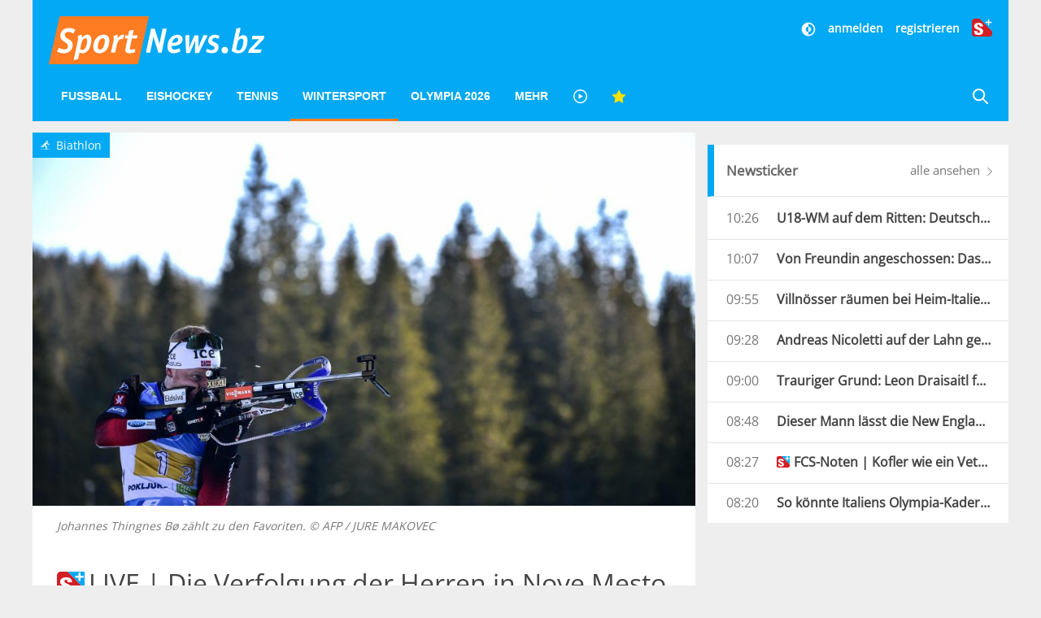

--- FILE ---
content_type: application/javascript
request_url: https://spnmedia.stncdn.it/js/all.js?v=156
body_size: 115340
content:
function showCommentArea(){$(".comment-content").removeClass("uk-hidden"),$(".showCommentArea").addClass("uk-hidden");var t=JSON.parse(window.localStorage.getItem("user"));t&&t.verified&&$(".comment-box").removeClass("uk-hidden")}function resendActivationMail(){if(window.localStorage.getItem("user")){var t=JSON.parse(window.localStorage.getItem("user"));$.ajax({url:"/api/rest/v1/resend-verification-mail",headers:{Authorization:"Bearer "+localStorage.getItem("access_token_v2")},method:"POST",data:{},success:function(e){console.log("success"),$(".stn-logged-in-notverified").addClass("uk-alert-success").removeClass("uk-alert-danger"),$(".stn-logged-in-notverified").html("Verifizierungs-Email wurde an "+t.email+" versendet. Klicken Sie auf den Link darin, um Ihre Identität zu bestätigen")},error:function(t){console.log("error")}})}else $(".stn-logged-in-notverified").addClass("uk-alert-danger").removeClass("uk-alert-success").html("Es ist ein Fehler aufgetreten - bitte versuchen Sie es nocheinmal oder wenden Sie sich an den Support.")}function checkAuthtenticationAfterWidgetsLoaded(){if(console.log("checkAuthtenticationAfterWidgetsLoaded"),!window.localStorage.getItem("user"))return $("div.empty p").html('Um diese Funktion nutzen zu können, bitte <a href="/anmelden">registrieren / anmelden</a>.'),$("div.empty").removeClass("uk-hidden"),$("#menu-desktop, #menu-mobile").unbind().on("click","span.favorites-icon",function(t){t.preventDefault(),UIkit.modal.dialog(' <button class="uk-modal-close-default" type="button" uk-close></button><div class="uk-modal-header"><h2 class="uk-modal-title">Favoriten-Liste</h2></div><div class="uk-modal-body"><p>Um diese Funktion nutzen zu können, bitte <a href="/anmelden">registrieren / anmelden</a>.</p></div><div class="uk-modal-footer uk-text-right"><a class="uk-button uk-button-primary" href="/anmelden">Anmelden / Registrieren</a></div>')}),!1;if(!localStorageTest())return!1;var t="favorites_v2",e=localStorage.getItem(t+"_last");e?(e=parseInt(e),e-=1728e5,(new Date).getTime()>e&&syncFavorites()):syncFavorites(),$("#menu-desktop, #menu-mobile").on("click","li a span.favorites-icon",function(){var e=localStorage.getItem(t),i=$(this).closest("a").attr("href"),n=$(this).closest("a").text();if(null==i||0==i.length)return alert("error - url = null"),!1;$(this).closest("a").attr("data-favtitle")?n=$(this).closest("a").attr("data-favtitle"):(parent=$(this).closest("li[data-menu=parent]").find('> a[href!="#"]').text(),""!=parent?n=parent+" - "+n:$(this).closest("a").hasClass("level2")&&(parenturl=i.split("/").slice(0,-1).join("/"),n=$(this).closest("ul.uk-navbar-nav").find('a[href="'+parenturl+'"]').text()+" - "+n)),e=e?JSON.parse(e):[];for(var o=!1,s=0;s<e.length;s++){e[s].url==i&&(o=s)}var r=(new Date).getTime();return!1!==o?(e[o].deleted=parseInt(e[o].deleted),0==e[o].deleted?e[o].deleted=1:e[o].deleted=0,e[o].time=r):(e.push({url:i,text:n,deleted:0,time:r}),o=e.length-1),e.sort(function(t,e){return t.text<e.text?-1:t.text>e.text?1:0}),localStorage.setItem(t,JSON.stringify(e)),syncFavorites(),buildFavoritesMenuItems(),!1}),buildFavoritesMenuItems()}!function(t,e){"object"==typeof exports&&"undefined"!=typeof module?e(exports):"function"==typeof define&&define.amd?define(["exports"],e):e(t.L={})}(this,function(t){"use strict";function e(t){var e,i,n,o;for(i=1,n=arguments.length;i<n;i++)for(e in o=arguments[i])t[e]=o[e];return t}function i(t,e){var i=Array.prototype.slice;if(t.bind)return t.bind.apply(t,i.call(arguments,1));var n=i.call(arguments,2);return function(){return t.apply(e,n.length?n.concat(i.call(arguments)):arguments)}}function n(t){return t._leaflet_id=t._leaflet_id||++qt,t._leaflet_id}function o(t,e,i){var n,o,s,r;return r=function(){n=!1,o&&(s.apply(i,o),o=!1)},s=function(){n?o=arguments:(t.apply(i,arguments),setTimeout(r,e),n=!0)}}function s(t,e,i){var n=e[1],o=e[0],s=n-o;return t===n&&i?t:((t-o)%s+s)%s+o}function r(){return!1}function a(t,e){var i=Math.pow(10,void 0===e?6:e);return Math.round(t*i)/i}function l(t){return t.trim?t.trim():t.replace(/^\s+|\s+$/g,"")}function h(t){return l(t).split(/\s+/)}function c(t,e){for(var i in t.hasOwnProperty("options")||(t.options=t.options?Vt(t.options):{}),e)t.options[i]=e[i];return t.options}function d(t,e,i){var n=[];for(var o in t)n.push(encodeURIComponent(i?o.toUpperCase():o)+"="+encodeURIComponent(t[o]));return(e&&-1!==e.indexOf("?")?"&":"?")+n.join("&")}function u(t,e){return t.replace(Gt,function(t,i){var n=e[i];if(void 0===n)throw new Error("No value provided for variable "+t);return"function"==typeof n&&(n=n(e)),n})}function p(t,e){for(var i=0;i<t.length;i++)if(t[i]===e)return i;return-1}function f(t){return window["webkit"+t]||window["moz"+t]||window["ms"+t]}function m(t){var e=+new Date,i=Math.max(0,16-(e-Kt));return Kt=e+i,window.setTimeout(t,i)}function g(t,e,n){if(!n||Jt!==m)return Jt.call(window,i(t,e));t.call(e)}function v(t){t&&Qt.call(window,t)}function _(){}function w(t,e,i){this.x=i?Math.round(t):t,this.y=i?Math.round(e):e}function y(t,e,i){return t instanceof w?t:Yt(t)?new w(t[0],t[1]):null==t?t:"object"==typeof t&&"x"in t&&"y"in t?new w(t.x,t.y):new w(t,e,i)}function x(t,e){if(t)for(var i=e?[t,e]:t,n=0,o=i.length;n<o;n++)this.extend(i[n])}function b(t,e){return!t||t instanceof x?t:new x(t,e)}function k(t,e){if(t)for(var i=e?[t,e]:t,n=0,o=i.length;n<o;n++)this.extend(i[n])}function C(t,e){return t instanceof k?t:new k(t,e)}function T(t,e,i){if(isNaN(t)||isNaN(e))throw new Error("Invalid LatLng object: ("+t+", "+e+")");this.lat=+t,this.lng=+e,void 0!==i&&(this.alt=+i)}function S(t,e,i){return t instanceof T?t:Yt(t)&&"object"!=typeof t[0]?3===t.length?new T(t[0],t[1],t[2]):2===t.length?new T(t[0],t[1]):null:null==t?t:"object"==typeof t&&"lat"in t?new T(t.lat,"lng"in t?t.lng:t.lon,t.alt):void 0===e?null:new T(t,e,i)}function M(t,e,i,n){if(Yt(t))return this._a=t[0],this._b=t[1],this._c=t[2],void(this._d=t[3]);this._a=t,this._b=e,this._c=i,this._d=n}function P(t,e,i,n){return new M(t,e,i,n)}function $(t){return document.createElementNS("http://www.w3.org/2000/svg",t)}function z(t,e){var i,n,o,s,r,a,l="";for(i=0,o=t.length;i<o;i++){for(n=0,s=(r=t[i]).length;n<s;n++)l+=(n?"L":"M")+(a=r[n]).x+" "+a.y;l+=e?je?"z":"x":""}return l||"M0 0"}function E(t){return navigator.userAgent.toLowerCase().indexOf(t)>=0}function A(t,e,i,n){return"touchstart"===e?I(t,i,n):"touchmove"===e?function(t,e,i){var n=function(t){(t.pointerType!==t.MSPOINTER_TYPE_MOUSE&&"mouse"!==t.pointerType||0!==t.buttons)&&D(t,e)};t["_leaflet_touchmove"+i]=n,t.addEventListener(Ve,n,!1)}(t,i,n):"touchend"===e&&function(t,e,i){var n=function(t){D(t,e)};t["_leaflet_touchend"+i]=n,t.addEventListener(qe,n,!1),t.addEventListener(Ge,n,!1)}(t,i,n),this}function I(t,e,n){var o=i(function(t){if("mouse"!==t.pointerType&&t.MSPOINTER_TYPE_MOUSE&&t.pointerType!==t.MSPOINTER_TYPE_MOUSE){if(!(Ye.indexOf(t.target.tagName)<0))return;vt(t)}D(t,e)});t["_leaflet_touchstart"+n]=o,t.addEventListener(Ue,o,!1),Ke||(document.documentElement.addEventListener(Ue,B,!0),document.documentElement.addEventListener(Ve,O,!0),document.documentElement.addEventListener(qe,Z,!0),document.documentElement.addEventListener(Ge,Z,!0),Ke=!0)}function B(t){Xe[t.pointerId]=t,Je++}function O(t){Xe[t.pointerId]&&(Xe[t.pointerId]=t)}function Z(t){delete Xe[t.pointerId],Je--}function D(t,e){for(var i in t.touches=[],Xe)t.touches.push(Xe[i]);t.changedTouches=[t],e(t)}function N(t,e,i){function n(t){var e;if(Oe){if(!me||"mouse"===t.pointerType)return;e=Je}else e=t.touches.length;if(!(e>1)){var i=Date.now(),n=i-(s||i);r=t.touches?t.touches[0]:t,a=n>0&&n<=l,s=i}}function o(t){if(a&&!r.cancelBubble){if(Oe){if(!me||"mouse"===t.pointerType)return;var i,n,o={};for(n in r)i=r[n],o[n]=i&&i.bind?i.bind(r):i;r=o}r.type="dblclick",e(r),s=null}}var s,r,a=!1,l=250;return t[ei+Qe+i]=n,t[ei+ti+i]=o,t[ei+"dblclick"+i]=e,t.addEventListener(Qe,n,!1),t.addEventListener(ti,o,!1),t.addEventListener("dblclick",e,!1),this}function H(t,e){var i=t[ei+Qe+e],n=t[ei+ti+e],o=t[ei+"dblclick"+e];return t.removeEventListener(Qe,i,!1),t.removeEventListener(ti,n,!1),me||t.removeEventListener("dblclick",o,!1),this}function R(t){return"string"==typeof t?document.getElementById(t):t}function j(t,e){var i=t.style[e]||t.currentStyle&&t.currentStyle[e];if((!i||"auto"===i)&&document.defaultView){var n=document.defaultView.getComputedStyle(t,null);i=n?n[e]:null}return"auto"===i?null:i}function W(t,e,i){var n=document.createElement(t);return n.className=e||"",i&&i.appendChild(n),n}function F(t){var e=t.parentNode;e&&e.removeChild(t)}function U(t){for(;t.firstChild;)t.removeChild(t.firstChild)}function V(t){var e=t.parentNode;e&&e.lastChild!==t&&e.appendChild(t)}function q(t){var e=t.parentNode;e&&e.firstChild!==t&&e.insertBefore(t,e.firstChild)}function G(t,e){if(void 0!==t.classList)return t.classList.contains(e);var i=J(t);return i.length>0&&new RegExp("(^|\\s)"+e+"(\\s|$)").test(i)}function Y(t,e){if(void 0!==t.classList)for(var i=h(e),n=0,o=i.length;n<o;n++)t.classList.add(i[n]);else if(!G(t,e)){var s=J(t);K(t,(s?s+" ":"")+e)}}function X(t,e){void 0!==t.classList?t.classList.remove(e):K(t,l((" "+J(t)+" ").replace(" "+e+" "," ")))}function K(t,e){void 0===t.className.baseVal?t.className=e:t.className.baseVal=e}function J(t){return t.correspondingElement&&(t=t.correspondingElement),void 0===t.className.baseVal?t.className:t.className.baseVal}function Q(t,e){"opacity"in t.style?t.style.opacity=e:"filter"in t.style&&function(t,e){var i=!1,n="DXImageTransform.Microsoft.Alpha";try{i=t.filters.item(n)}catch(t){if(1===e)return}e=Math.round(100*e),i?(i.Enabled=100!==e,i.Opacity=e):t.style.filter+=" progid:"+n+"(opacity="+e+")"}(t,e)}function tt(t){for(var e=document.documentElement.style,i=0;i<t.length;i++)if(t[i]in e)return t[i];return!1}function et(t,e,i){var n=e||new w(0,0);t.style[ii]=(Me?"translate("+n.x+"px,"+n.y+"px)":"translate3d("+n.x+"px,"+n.y+"px,0)")+(i?" scale("+i+")":"")}function it(t,e){t._leaflet_pos=e,ze?et(t,e):(t.style.left=e.x+"px",t.style.top=e.y+"px")}function nt(t){return t._leaflet_pos||new w(0,0)}function ot(){ct(window,"dragstart",vt)}function st(){dt(window,"dragstart",vt)}function rt(t){for(;-1===t.tabIndex;)t=t.parentNode;t.style&&(at(),ri=t,ai=t.style.outline,t.style.outline="none",ct(window,"keydown",at))}function at(){ri&&(ri.style.outline=ai,ri=void 0,ai=void 0,dt(window,"keydown",at))}function lt(t){do{t=t.parentNode}while(!(t.offsetWidth&&t.offsetHeight||t===document.body));return t}function ht(t){var e=t.getBoundingClientRect();return{x:e.width/t.offsetWidth||1,y:e.height/t.offsetHeight||1,boundingClientRect:e}}function ct(t,e,i,n){if("object"==typeof e)for(var o in e)ut(t,o,e[o],i);else for(var s=0,r=(e=h(e)).length;s<r;s++)ut(t,e[s],i,n);return this}function dt(t,e,i,n){if("object"==typeof e)for(var o in e)pt(t,o,e[o],i);else if(e)for(var s=0,r=(e=h(e)).length;s<r;s++)pt(t,e[s],i,n);else{for(var a in t[ci])pt(t,a,t[ci][a]);delete t[ci]}return this}function ut(t,e,i,o){var s=e+n(i)+(o?"_"+n(o):"");if(t[ci]&&t[ci][s])return this;var r=function(e){return i.call(o||t,e||window.event)},a=r;Oe&&0===e.indexOf("touch")?A(t,e,r,s):!Ze||"dblclick"!==e||!N||Oe&&be?"addEventListener"in t?"mousewheel"===e?t.addEventListener("onwheel"in t?"wheel":"mousewheel",r,!1):"mouseenter"===e||"mouseleave"===e?(r=function(e){e=e||window.event,kt(t,e)&&a(e)},t.addEventListener("mouseenter"===e?"mouseover":"mouseout",r,!1)):("click"===e&&ve&&(r=function(t){!function(t,e){var i=t.timeStamp||t.originalEvent&&t.originalEvent.timeStamp,n=li&&i-li;n&&n>100&&n<500||t.target._simulatedClick&&!t._simulated?_t(t):(li=i,e(t))}(t,a)}),t.addEventListener(e,r,!1)):"attachEvent"in t&&t.attachEvent("on"+e,r):N(t,r,s),t[ci]=t[ci]||{},t[ci][s]=r}function pt(t,e,i,o){var s=e+n(i)+(o?"_"+n(o):""),r=t[ci]&&t[ci][s];if(!r)return this;Oe&&0===e.indexOf("touch")?function(t,e,i){var n=t["_leaflet_"+e+i];"touchstart"===e?t.removeEventListener(Ue,n,!1):"touchmove"===e?t.removeEventListener(Ve,n,!1):"touchend"===e&&(t.removeEventListener(qe,n,!1),t.removeEventListener(Ge,n,!1))}(t,e,s):!Ze||"dblclick"!==e||!H||Oe&&be?"removeEventListener"in t?"mousewheel"===e?t.removeEventListener("onwheel"in t?"wheel":"mousewheel",r,!1):t.removeEventListener("mouseenter"===e?"mouseover":"mouseleave"===e?"mouseout":e,r,!1):"detachEvent"in t&&t.detachEvent("on"+e,r):H(t,s),t[ci][s]=null}function ft(t){return t.stopPropagation?t.stopPropagation():t.originalEvent?t.originalEvent._stopped=!0:t.cancelBubble=!0,bt(t),this}function mt(t){return ut(t,"mousewheel",ft),this}function gt(t){return ct(t,"mousedown touchstart dblclick",ft),ut(t,"click",xt),this}function vt(t){return t.preventDefault?t.preventDefault():t.returnValue=!1,this}function _t(t){return vt(t),ft(t),this}function wt(t,e){if(!e)return new w(t.clientX,t.clientY);var i=ht(e),n=i.boundingClientRect;return new w((t.clientX-n.left)/i.x-e.clientLeft,(t.clientY-n.top)/i.y-e.clientTop)}function yt(t){return me?t.wheelDeltaY/2:t.deltaY&&0===t.deltaMode?-t.deltaY/di:t.deltaY&&1===t.deltaMode?20*-t.deltaY:t.deltaY&&2===t.deltaMode?60*-t.deltaY:t.deltaX||t.deltaZ?0:t.wheelDelta?(t.wheelDeltaY||t.wheelDelta)/2:t.detail&&Math.abs(t.detail)<32765?20*-t.detail:t.detail?t.detail/-32765*60:0}function xt(t){ui[t.type]=!0}function bt(t){var e=ui[t.type];return ui[t.type]=!1,e}function kt(t,e){var i=e.relatedTarget;if(!i)return!0;try{for(;i&&i!==t;)i=i.parentNode}catch(t){return!1}return i!==t}function Ct(t,e){if(!e||!t.length)return t.slice();var i=e*e;return function(t,e){var i=t.length,n=new(typeof Uint8Array!=void 0+""?Uint8Array:Array)(i);n[0]=n[i-1]=1,function t(e,i,n,o,s){var r,a,l,h=0;for(a=o+1;a<=s-1;a++)(l=$t(e[a],e[o],e[s],!0))>h&&(r=a,h=l);h>n&&(i[r]=1,t(e,i,n,o,r),t(e,i,n,r,s))}(t,n,e,0,i-1);var o,s=[];for(o=0;o<i;o++)n[o]&&s.push(t[o]);return s}(t=function(t,e){for(var i=[t[0]],n=1,o=0,s=t.length;n<s;n++)Pt(t[n],t[o])>e&&(i.push(t[n]),o=n);return o<s-1&&i.push(t[s-1]),i}(t,i),i)}function Lt(t,e,i){return Math.sqrt($t(t,e,i,!0))}function Tt(t,e,i,n,o){var s,r,a,l=n?ki:Mt(t,i),h=Mt(e,i);for(ki=h;;){if(!(l|h))return[t,e];if(l&h)return!1;a=Mt(r=St(t,e,s=l||h,i,o),i),s===l?(t=r,l=a):(e=r,h=a)}}function St(t,e,i,n,o){var s,r,a=e.x-t.x,l=e.y-t.y,h=n.min,c=n.max;return 8&i?(s=t.x+a*(c.y-t.y)/l,r=c.y):4&i?(s=t.x+a*(h.y-t.y)/l,r=h.y):2&i?(s=c.x,r=t.y+l*(c.x-t.x)/a):1&i&&(s=h.x,r=t.y+l*(h.x-t.x)/a),new w(s,r,o)}function Mt(t,e){var i=0;return t.x<e.min.x?i|=1:t.x>e.max.x&&(i|=2),t.y<e.min.y?i|=4:t.y>e.max.y&&(i|=8),i}function Pt(t,e){var i=e.x-t.x,n=e.y-t.y;return i*i+n*n}function $t(t,e,i,n){var o,s=e.x,r=e.y,a=i.x-s,l=i.y-r,h=a*a+l*l;return h>0&&((o=((t.x-s)*a+(t.y-r)*l)/h)>1?(s=i.x,r=i.y):o>0&&(s+=a*o,r+=l*o)),a=t.x-s,l=t.y-r,n?a*a+l*l:new w(s,r)}function zt(t){return!Yt(t[0])||"object"!=typeof t[0][0]&&void 0!==t[0][0]}function Et(t){return console.warn("Deprecated use of _flat, please use L.LineUtil.isFlat instead."),zt(t)}function At(t,e,i){var n,o,s,r,a,l,h,c,d,u=[1,4,2,8];for(o=0,h=t.length;o<h;o++)t[o]._code=Mt(t[o],e);for(r=0;r<4;r++){for(c=u[r],n=[],o=0,s=(h=t.length)-1;o<h;s=o++)a=t[o],l=t[s],a._code&c?l._code&c||((d=St(l,a,c,e,i))._code=Mt(d,e),n.push(d)):(l._code&c&&((d=St(l,a,c,e,i))._code=Mt(d,e),n.push(d)),n.push(a));t=n}return t}function It(t,e){var i,n,o,s,r="Feature"===t.type?t.geometry:t,a=r?r.coordinates:null,l=[],h=e&&e.pointToLayer,c=e&&e.coordsToLatLng||Bt;if(!a&&!r)return null;switch(r.type){case"Point":return i=c(a),h?h(t,i):new Wi(i);case"MultiPoint":for(o=0,s=a.length;o<s;o++)i=c(a[o]),l.push(h?h(t,i):new Wi(i));return new Ni(l);case"LineString":case"MultiLineString":return n=Ot(a,"LineString"===r.type?0:1,c),new qi(n,e);case"Polygon":case"MultiPolygon":return n=Ot(a,"Polygon"===r.type?1:2,c),new Gi(n,e);case"GeometryCollection":for(o=0,s=r.geometries.length;o<s;o++){var d=It({geometry:r.geometries[o],type:"Feature",properties:t.properties},e);d&&l.push(d)}return new Ni(l);default:throw new Error("Invalid GeoJSON object.")}}function Bt(t){return new T(t[1],t[0],t[2])}function Ot(t,e,i){for(var n,o=[],s=0,r=t.length;s<r;s++)n=e?Ot(t[s],e-1,i):(i||Bt)(t[s]),o.push(n);return o}function Zt(t,e){return e="number"==typeof e?e:6,void 0!==t.alt?[a(t.lng,e),a(t.lat,e),a(t.alt,e)]:[a(t.lng,e),a(t.lat,e)]}function Dt(t,e,i,n){for(var o=[],s=0,r=t.length;s<r;s++)o.push(e?Dt(t[s],e-1,i,n):Zt(t[s],n));return!e&&i&&o.push(o[0]),o}function Nt(t,i){return t.feature?e({},t.feature,{geometry:i}):Ht(i)}function Ht(t){return"Feature"===t.type||"FeatureCollection"===t.type?t:{type:"Feature",properties:{},geometry:t}}function Rt(t,e){return new Yi(t,e)}function jt(t,e){return new rn(t,e)}function Wt(t){return Re?new hn(t):null}function Ft(t){return je||We?new pn(t):null}var Ut=Object.freeze;Object.freeze=function(t){return t};var Vt=Object.create||function(){function t(){}return function(e){return t.prototype=e,new t}}(),qt=0,Gt=/\{ *([\w_-]+) *\}/g,Yt=Array.isArray||function(t){return"[object Array]"===Object.prototype.toString.call(t)},Xt="[data-uri]",Kt=0,Jt=window.requestAnimationFrame||f("RequestAnimationFrame")||m,Qt=window.cancelAnimationFrame||f("CancelAnimationFrame")||f("CancelRequestAnimationFrame")||function(t){window.clearTimeout(t)},te=(Object.freeze||Object)({freeze:Ut,extend:e,create:Vt,bind:i,lastId:qt,stamp:n,throttle:o,wrapNum:s,falseFn:r,formatNum:a,trim:l,splitWords:h,setOptions:c,getParamString:d,template:u,isArray:Yt,indexOf:p,emptyImageUrl:Xt,requestFn:Jt,cancelFn:Qt,requestAnimFrame:g,cancelAnimFrame:v});_.extend=function(t){var i=function(){this.initialize&&this.initialize.apply(this,arguments),this.callInitHooks()},n=i.__super__=this.prototype,o=Vt(n);for(var s in o.constructor=i,i.prototype=o,this)this.hasOwnProperty(s)&&"prototype"!==s&&"__super__"!==s&&(i[s]=this[s]);return t.statics&&(e(i,t.statics),delete t.statics),t.includes&&(function(t){if("undefined"!=typeof L&&L&&L.Mixin){t=Yt(t)?t:[t];for(var e=0;e<t.length;e++)t[e]===L.Mixin.Events&&console.warn("Deprecated include of L.Mixin.Events: this property will be removed in future releases, please inherit from L.Evented instead.",(new Error).stack)}}(t.includes),e.apply(null,[o].concat(t.includes)),delete t.includes),o.options&&(t.options=e(Vt(o.options),t.options)),e(o,t),o._initHooks=[],o.callInitHooks=function(){if(!this._initHooksCalled){n.callInitHooks&&n.callInitHooks.call(this),this._initHooksCalled=!0;for(var t=0,e=o._initHooks.length;t<e;t++)o._initHooks[t].call(this)}},i},_.include=function(t){return e(this.prototype,t),this},_.mergeOptions=function(t){return e(this.prototype.options,t),this},_.addInitHook=function(t){var e=Array.prototype.slice.call(arguments,1),i="function"==typeof t?t:function(){this[t].apply(this,e)};return this.prototype._initHooks=this.prototype._initHooks||[],this.prototype._initHooks.push(i),this};var ee={on:function(t,e,i){if("object"==typeof t)for(var n in t)this._on(n,t[n],e);else for(var o=0,s=(t=h(t)).length;o<s;o++)this._on(t[o],e,i);return this},off:function(t,e,i){if(t)if("object"==typeof t)for(var n in t)this._off(n,t[n],e);else for(var o=0,s=(t=h(t)).length;o<s;o++)this._off(t[o],e,i);else delete this._events;return this},_on:function(t,e,i){this._events=this._events||{};var n=this._events[t];n||(n=[],this._events[t]=n),i===this&&(i=void 0);for(var o={fn:e,ctx:i},s=n,r=0,a=s.length;r<a;r++)if(s[r].fn===e&&s[r].ctx===i)return;s.push(o)},_off:function(t,e,i){var n,o,s;if(this._events&&(n=this._events[t]))if(e){if(i===this&&(i=void 0),n)for(o=0,s=n.length;o<s;o++){var a=n[o];if(a.ctx===i&&a.fn===e)return a.fn=r,this._firingCount&&(this._events[t]=n=n.slice()),void n.splice(o,1)}}else{for(o=0,s=n.length;o<s;o++)n[o].fn=r;delete this._events[t]}},fire:function(t,i,n){if(!this.listens(t,n))return this;var o=e({},i,{type:t,target:this,sourceTarget:i&&i.sourceTarget||this});if(this._events){var s=this._events[t];if(s){this._firingCount=this._firingCount+1||1;for(var r=0,a=s.length;r<a;r++){var l=s[r];l.fn.call(l.ctx||this,o)}this._firingCount--}}return n&&this._propagateEvent(o),this},listens:function(t,e){var i=this._events&&this._events[t];if(i&&i.length)return!0;if(e)for(var n in this._eventParents)if(this._eventParents[n].listens(t,e))return!0;return!1},once:function(t,e,n){if("object"==typeof t){for(var o in t)this.once(o,t[o],e);return this}var s=i(function(){this.off(t,e,n).off(t,s,n)},this);return this.on(t,e,n).on(t,s,n)},addEventParent:function(t){return this._eventParents=this._eventParents||{},this._eventParents[n(t)]=t,this},removeEventParent:function(t){return this._eventParents&&delete this._eventParents[n(t)],this},_propagateEvent:function(t){for(var i in this._eventParents)this._eventParents[i].fire(t.type,e({layer:t.target,propagatedFrom:t.target},t),!0)}};ee.addEventListener=ee.on,ee.removeEventListener=ee.clearAllEventListeners=ee.off,ee.addOneTimeEventListener=ee.once,ee.fireEvent=ee.fire,ee.hasEventListeners=ee.listens;var ie=_.extend(ee),ne=Math.trunc||function(t){return t>0?Math.floor(t):Math.ceil(t)};w.prototype={clone:function(){return new w(this.x,this.y)},add:function(t){return this.clone()._add(y(t))},_add:function(t){return this.x+=t.x,this.y+=t.y,this},subtract:function(t){return this.clone()._subtract(y(t))},_subtract:function(t){return this.x-=t.x,this.y-=t.y,this},divideBy:function(t){return this.clone()._divideBy(t)},_divideBy:function(t){return this.x/=t,this.y/=t,this},multiplyBy:function(t){return this.clone()._multiplyBy(t)},_multiplyBy:function(t){return this.x*=t,this.y*=t,this},scaleBy:function(t){return new w(this.x*t.x,this.y*t.y)},unscaleBy:function(t){return new w(this.x/t.x,this.y/t.y)},round:function(){return this.clone()._round()},_round:function(){return this.x=Math.round(this.x),this.y=Math.round(this.y),this},floor:function(){return this.clone()._floor()},_floor:function(){return this.x=Math.floor(this.x),this.y=Math.floor(this.y),this},ceil:function(){return this.clone()._ceil()},_ceil:function(){return this.x=Math.ceil(this.x),this.y=Math.ceil(this.y),this},trunc:function(){return this.clone()._trunc()},_trunc:function(){return this.x=ne(this.x),this.y=ne(this.y),this},distanceTo:function(t){var e=(t=y(t)).x-this.x,i=t.y-this.y;return Math.sqrt(e*e+i*i)},equals:function(t){return(t=y(t)).x===this.x&&t.y===this.y},contains:function(t){return t=y(t),Math.abs(t.x)<=Math.abs(this.x)&&Math.abs(t.y)<=Math.abs(this.y)},toString:function(){return"Point("+a(this.x)+", "+a(this.y)+")"}},x.prototype={extend:function(t){return t=y(t),this.min||this.max?(this.min.x=Math.min(t.x,this.min.x),this.max.x=Math.max(t.x,this.max.x),this.min.y=Math.min(t.y,this.min.y),this.max.y=Math.max(t.y,this.max.y)):(this.min=t.clone(),this.max=t.clone()),this},getCenter:function(t){return new w((this.min.x+this.max.x)/2,(this.min.y+this.max.y)/2,t)},getBottomLeft:function(){return new w(this.min.x,this.max.y)},getTopRight:function(){return new w(this.max.x,this.min.y)},getTopLeft:function(){return this.min},getBottomRight:function(){return this.max},getSize:function(){return this.max.subtract(this.min)},contains:function(t){var e,i;return(t="number"==typeof t[0]||t instanceof w?y(t):b(t))instanceof x?(e=t.min,i=t.max):e=i=t,e.x>=this.min.x&&i.x<=this.max.x&&e.y>=this.min.y&&i.y<=this.max.y},intersects:function(t){t=b(t);var e=this.min,i=this.max,n=t.min,o=t.max,s=o.x>=e.x&&n.x<=i.x,r=o.y>=e.y&&n.y<=i.y;return s&&r},overlaps:function(t){t=b(t);var e=this.min,i=this.max,n=t.min,o=t.max,s=o.x>e.x&&n.x<i.x,r=o.y>e.y&&n.y<i.y;return s&&r},isValid:function(){return!(!this.min||!this.max)}},k.prototype={extend:function(t){var e,i,n=this._southWest,o=this._northEast;if(t instanceof T)e=t,i=t;else{if(!(t instanceof k))return t?this.extend(S(t)||C(t)):this;if(e=t._southWest,i=t._northEast,!e||!i)return this}return n||o?(n.lat=Math.min(e.lat,n.lat),n.lng=Math.min(e.lng,n.lng),o.lat=Math.max(i.lat,o.lat),o.lng=Math.max(i.lng,o.lng)):(this._southWest=new T(e.lat,e.lng),this._northEast=new T(i.lat,i.lng)),this},pad:function(t){var e=this._southWest,i=this._northEast,n=Math.abs(e.lat-i.lat)*t,o=Math.abs(e.lng-i.lng)*t;return new k(new T(e.lat-n,e.lng-o),new T(i.lat+n,i.lng+o))},getCenter:function(){return new T((this._southWest.lat+this._northEast.lat)/2,(this._southWest.lng+this._northEast.lng)/2)},getSouthWest:function(){return this._southWest},getNorthEast:function(){return this._northEast},getNorthWest:function(){return new T(this.getNorth(),this.getWest())},getSouthEast:function(){return new T(this.getSouth(),this.getEast())},getWest:function(){return this._southWest.lng},getSouth:function(){return this._southWest.lat},getEast:function(){return this._northEast.lng},getNorth:function(){return this._northEast.lat},contains:function(t){t="number"==typeof t[0]||t instanceof T||"lat"in t?S(t):C(t);var e,i,n=this._southWest,o=this._northEast;return t instanceof k?(e=t.getSouthWest(),i=t.getNorthEast()):e=i=t,e.lat>=n.lat&&i.lat<=o.lat&&e.lng>=n.lng&&i.lng<=o.lng},intersects:function(t){t=C(t);var e=this._southWest,i=this._northEast,n=t.getSouthWest(),o=t.getNorthEast(),s=o.lat>=e.lat&&n.lat<=i.lat,r=o.lng>=e.lng&&n.lng<=i.lng;return s&&r},overlaps:function(t){t=C(t);var e=this._southWest,i=this._northEast,n=t.getSouthWest(),o=t.getNorthEast(),s=o.lat>e.lat&&n.lat<i.lat,r=o.lng>e.lng&&n.lng<i.lng;return s&&r},toBBoxString:function(){return[this.getWest(),this.getSouth(),this.getEast(),this.getNorth()].join(",")},equals:function(t,e){return!!t&&(t=C(t),this._southWest.equals(t.getSouthWest(),e)&&this._northEast.equals(t.getNorthEast(),e))},isValid:function(){return!(!this._southWest||!this._northEast)}},T.prototype={equals:function(t,e){return!!t&&(t=S(t),Math.max(Math.abs(this.lat-t.lat),Math.abs(this.lng-t.lng))<=(void 0===e?1e-9:e))},toString:function(t){return"LatLng("+a(this.lat,t)+", "+a(this.lng,t)+")"},distanceTo:function(t){return se.distance(this,S(t))},wrap:function(){return se.wrapLatLng(this)},toBounds:function(t){var e=180*t/40075017,i=e/Math.cos(Math.PI/180*this.lat);return C([this.lat-e,this.lng-i],[this.lat+e,this.lng+i])},clone:function(){return new T(this.lat,this.lng,this.alt)}};var oe={latLngToPoint:function(t,e){var i=this.projection.project(t),n=this.scale(e);return this.transformation._transform(i,n)},pointToLatLng:function(t,e){var i=this.scale(e),n=this.transformation.untransform(t,i);return this.projection.unproject(n)},project:function(t){return this.projection.project(t)},unproject:function(t){return this.projection.unproject(t)},scale:function(t){return 256*Math.pow(2,t)},zoom:function(t){return Math.log(t/256)/Math.LN2},getProjectedBounds:function(t){if(this.infinite)return null;var e=this.projection.bounds,i=this.scale(t);return new x(this.transformation.transform(e.min,i),this.transformation.transform(e.max,i))},infinite:!1,wrapLatLng:function(t){var e=this.wrapLng?s(t.lng,this.wrapLng,!0):t.lng;return new T(this.wrapLat?s(t.lat,this.wrapLat,!0):t.lat,e,t.alt)},wrapLatLngBounds:function(t){var e=t.getCenter(),i=this.wrapLatLng(e),n=e.lat-i.lat,o=e.lng-i.lng;if(0===n&&0===o)return t;var s=t.getSouthWest(),r=t.getNorthEast();return new k(new T(s.lat-n,s.lng-o),new T(r.lat-n,r.lng-o))}},se=e({},oe,{wrapLng:[-180,180],R:6371e3,distance:function(t,e){var i=Math.PI/180,n=t.lat*i,o=e.lat*i,s=Math.sin((e.lat-t.lat)*i/2),r=Math.sin((e.lng-t.lng)*i/2),a=s*s+Math.cos(n)*Math.cos(o)*r*r,l=2*Math.atan2(Math.sqrt(a),Math.sqrt(1-a));return this.R*l}}),re={R:6378137,MAX_LATITUDE:85.0511287798,project:function(t){var e=Math.PI/180,i=this.MAX_LATITUDE,n=Math.max(Math.min(i,t.lat),-i),o=Math.sin(n*e);return new w(this.R*t.lng*e,this.R*Math.log((1+o)/(1-o))/2)},unproject:function(t){var e=180/Math.PI;return new T((2*Math.atan(Math.exp(t.y/this.R))-Math.PI/2)*e,t.x*e/this.R)},bounds:function(){var t=6378137*Math.PI;return new x([-t,-t],[t,t])}()};M.prototype={transform:function(t,e){return this._transform(t.clone(),e)},_transform:function(t,e){return e=e||1,t.x=e*(this._a*t.x+this._b),t.y=e*(this._c*t.y+this._d),t},untransform:function(t,e){return e=e||1,new w((t.x/e-this._b)/this._a,(t.y/e-this._d)/this._c)}};var ae,le,he,ce=e({},se,{code:"EPSG:3857",projection:re,transformation:function(){var t=.5/(Math.PI*re.R);return P(t,.5,-t,.5)}()}),de=e({},ce,{code:"EPSG:900913"}),ue=document.documentElement.style,pe="ActiveXObject"in window,fe=pe&&!document.addEventListener,me="msLaunchUri"in navigator&&!("documentMode"in document),ge=E("webkit"),ve=E("android"),_e=E("android 2")||E("android 3"),we=parseInt(/WebKit\/([0-9]+)|$/.exec(navigator.userAgent)[1],10),ye=ve&&E("Google")&&we<537&&!("AudioNode"in window),xe=!!window.opera,be=E("chrome"),ke=E("gecko")&&!ge&&!xe&&!pe,Ce=!be&&E("safari"),Le=E("phantom"),Te="OTransition"in ue,Se=0===navigator.platform.indexOf("Win"),Me=pe&&"transition"in ue,Pe="WebKitCSSMatrix"in window&&"m11"in new window.WebKitCSSMatrix&&!_e,$e="MozPerspective"in ue,ze=!window.L_DISABLE_3D&&(Me||Pe||$e)&&!Te&&!Le,Ee="undefined"!=typeof orientation||E("mobile"),Ae=Ee&&ge,Ie=Ee&&Pe,Be=!window.PointerEvent&&window.MSPointerEvent,Oe=!(!window.PointerEvent&&!Be),Ze=!window.L_NO_TOUCH&&(Oe||"ontouchstart"in window||window.DocumentTouch&&document instanceof window.DocumentTouch),De=Ee&&xe,Ne=Ee&&ke,He=(window.devicePixelRatio||window.screen.deviceXDPI/window.screen.logicalXDPI)>1,Re=!!document.createElement("canvas").getContext,je=!(!document.createElementNS||!$("svg").createSVGRect),We=!je&&function(){try{var t=document.createElement("div");t.innerHTML='<v:shape adj="1"/>';var e=t.firstChild;return e.style.behavior="url(#default#VML)",e&&"object"==typeof e.adj}catch(t){return!1}}(),Fe=(Object.freeze||Object)({ie:pe,ielt9:fe,edge:me,webkit:ge,android:ve,android23:_e,androidStock:ye,opera:xe,chrome:be,gecko:ke,safari:Ce,phantom:Le,opera12:Te,win:Se,ie3d:Me,webkit3d:Pe,gecko3d:$e,any3d:ze,mobile:Ee,mobileWebkit:Ae,mobileWebkit3d:Ie,msPointer:Be,pointer:Oe,touch:Ze,mobileOpera:De,mobileGecko:Ne,retina:He,canvas:Re,svg:je,vml:We}),Ue=Be?"MSPointerDown":"pointerdown",Ve=Be?"MSPointerMove":"pointermove",qe=Be?"MSPointerUp":"pointerup",Ge=Be?"MSPointerCancel":"pointercancel",Ye=["INPUT","SELECT","OPTION"],Xe={},Ke=!1,Je=0,Qe=Be?"MSPointerDown":Oe?"pointerdown":"touchstart",ti=Be?"MSPointerUp":Oe?"pointerup":"touchend",ei="_leaflet_",ii=tt(["transform","webkitTransform","OTransform","MozTransform","msTransform"]),ni=tt(["webkitTransition","transition","OTransition","MozTransition","msTransition"]),oi="webkitTransition"===ni||"OTransition"===ni?ni+"End":"transitionend";if("onselectstart"in document)ae=function(){ct(window,"selectstart",vt)},le=function(){dt(window,"selectstart",vt)};else{var si=tt(["userSelect","WebkitUserSelect","OUserSelect","MozUserSelect","msUserSelect"]);ae=function(){if(si){var t=document.documentElement.style;he=t[si],t[si]="none"}},le=function(){si&&(document.documentElement.style[si]=he,he=void 0)}}var ri,ai,li,hi=(Object.freeze||Object)({TRANSFORM:ii,TRANSITION:ni,TRANSITION_END:oi,get:R,getStyle:j,create:W,remove:F,empty:U,toFront:V,toBack:q,hasClass:G,addClass:Y,removeClass:X,setClass:K,getClass:J,setOpacity:Q,testProp:tt,setTransform:et,setPosition:it,getPosition:nt,disableTextSelection:ae,enableTextSelection:le,disableImageDrag:ot,enableImageDrag:st,preventOutline:rt,restoreOutline:at,getSizedParentNode:lt,getScale:ht}),ci="_leaflet_events",di=Se&&be?2*window.devicePixelRatio:ke?window.devicePixelRatio:1,ui={},pi=(Object.freeze||Object)({on:ct,off:dt,stopPropagation:ft,disableScrollPropagation:mt,disableClickPropagation:gt,preventDefault:vt,stop:_t,getMousePosition:wt,getWheelDelta:yt,fakeStop:xt,skipped:bt,isExternalTarget:kt,addListener:ct,removeListener:dt}),fi=ie.extend({run:function(t,e,i,n){this.stop(),this._el=t,this._inProgress=!0,this._duration=i||.25,this._easeOutPower=1/Math.max(n||.5,.2),this._startPos=nt(t),this._offset=e.subtract(this._startPos),this._startTime=+new Date,this.fire("start"),this._animate()},stop:function(){this._inProgress&&(this._step(!0),this._complete())},_animate:function(){this._animId=g(this._animate,this),this._step()},_step:function(t){var e=+new Date-this._startTime,i=1e3*this._duration;e<i?this._runFrame(this._easeOut(e/i),t):(this._runFrame(1),this._complete())},_runFrame:function(t,e){var i=this._startPos.add(this._offset.multiplyBy(t));e&&i._round(),it(this._el,i),this.fire("step")},_complete:function(){v(this._animId),this._inProgress=!1,this.fire("end")},_easeOut:function(t){return 1-Math.pow(1-t,this._easeOutPower)}}),mi=ie.extend({options:{crs:ce,center:void 0,zoom:void 0,minZoom:void 0,maxZoom:void 0,layers:[],maxBounds:void 0,renderer:void 0,zoomAnimation:!0,zoomAnimationThreshold:4,fadeAnimation:!0,markerZoomAnimation:!0,transform3DLimit:8388608,zoomSnap:1,zoomDelta:1,trackResize:!0},initialize:function(t,e){e=c(this,e),this._handlers=[],this._layers={},this._zoomBoundLayers={},this._sizeChanged=!0,this._initContainer(t),this._initLayout(),this._onResize=i(this._onResize,this),this._initEvents(),e.maxBounds&&this.setMaxBounds(e.maxBounds),void 0!==e.zoom&&(this._zoom=this._limitZoom(e.zoom)),e.center&&void 0!==e.zoom&&this.setView(S(e.center),e.zoom,{reset:!0}),this.callInitHooks(),this._zoomAnimated=ni&&ze&&!De&&this.options.zoomAnimation,this._zoomAnimated&&(this._createAnimProxy(),ct(this._proxy,oi,this._catchTransitionEnd,this)),this._addLayers(this.options.layers)},setView:function(t,i,n){return i=void 0===i?this._zoom:this._limitZoom(i),t=this._limitCenter(S(t),i,this.options.maxBounds),n=n||{},this._stop(),this._loaded&&!n.reset&&!0!==n&&(void 0!==n.animate&&(n.zoom=e({animate:n.animate},n.zoom),n.pan=e({animate:n.animate,duration:n.duration},n.pan)),this._zoom!==i?this._tryAnimatedZoom&&this._tryAnimatedZoom(t,i,n.zoom):this._tryAnimatedPan(t,n.pan))?(clearTimeout(this._sizeTimer),this):(this._resetView(t,i),this)},setZoom:function(t,e){return this._loaded?this.setView(this.getCenter(),t,{zoom:e}):(this._zoom=t,this)},zoomIn:function(t,e){return t=t||(ze?this.options.zoomDelta:1),this.setZoom(this._zoom+t,e)},zoomOut:function(t,e){return t=t||(ze?this.options.zoomDelta:1),this.setZoom(this._zoom-t,e)},setZoomAround:function(t,e,i){var n=this.getZoomScale(e),o=this.getSize().divideBy(2),s=(t instanceof w?t:this.latLngToContainerPoint(t)).subtract(o).multiplyBy(1-1/n),r=this.containerPointToLatLng(o.add(s));return this.setView(r,e,{zoom:i})},_getBoundsCenterZoom:function(t,e){e=e||{},t=t.getBounds?t.getBounds():C(t);var i=y(e.paddingTopLeft||e.padding||[0,0]),n=y(e.paddingBottomRight||e.padding||[0,0]),o=this.getBoundsZoom(t,!1,i.add(n));if((o="number"==typeof e.maxZoom?Math.min(e.maxZoom,o):o)===1/0)return{center:t.getCenter(),zoom:o};var s=n.subtract(i).divideBy(2),r=this.project(t.getSouthWest(),o),a=this.project(t.getNorthEast(),o);return{center:this.unproject(r.add(a).divideBy(2).add(s),o),zoom:o}},fitBounds:function(t,e){if(!(t=C(t)).isValid())throw new Error("Bounds are not valid.");var i=this._getBoundsCenterZoom(t,e);return this.setView(i.center,i.zoom,e)},fitWorld:function(t){return this.fitBounds([[-90,-180],[90,180]],t)},panTo:function(t,e){return this.setView(t,this._zoom,{pan:e})},panBy:function(t,e){if(e=e||{},!(t=y(t).round()).x&&!t.y)return this.fire("moveend");if(!0!==e.animate&&!this.getSize().contains(t))return this._resetView(this.unproject(this.project(this.getCenter()).add(t)),this.getZoom()),this;if(this._panAnim||(this._panAnim=new fi,this._panAnim.on({step:this._onPanTransitionStep,end:this._onPanTransitionEnd},this)),e.noMoveStart||this.fire("movestart"),!1!==e.animate){Y(this._mapPane,"leaflet-pan-anim");var i=this._getMapPanePos().subtract(t).round();this._panAnim.run(this._mapPane,i,e.duration||.25,e.easeLinearity)}else this._rawPanBy(t),this.fire("move").fire("moveend");return this},flyTo:function(t,e,i){function n(t){var e=(u*u-d*d+(t?-1:1)*m*m*p*p)/(2*(t?u:d)*m*p),i=Math.sqrt(e*e+1)-e;return i<1e-9?-18:Math.log(i)}function o(t){return(Math.exp(t)-Math.exp(-t))/2}function s(t){return(Math.exp(t)+Math.exp(-t))/2}function r(t){return d*(s(v)*function(t){return o(t)/s(t)}(v+f*t)-o(v))/m}if(!1===(i=i||{}).animate||!ze)return this.setView(t,e,i);this._stop();var a=this.project(this.getCenter()),l=this.project(t),h=this.getSize(),c=this._zoom;t=S(t),e=void 0===e?c:e;var d=Math.max(h.x,h.y),u=d*this.getZoomScale(c,e),p=l.distanceTo(a)||1,f=1.42,m=f*f,v=n(0),_=Date.now(),w=(n(1)-v)/f,y=i.duration?1e3*i.duration:1e3*w*.8;return this._moveStart(!0,i.noMoveStart),function i(){var n=(Date.now()-_)/y,o=function(t){return 1-Math.pow(1-t,1.5)}(n)*w;n<=1?(this._flyToFrame=g(i,this),this._move(this.unproject(a.add(l.subtract(a).multiplyBy(r(o)/p)),c),this.getScaleZoom(d/function(t){return d*(s(v)/s(v+f*t))}(o),c),{flyTo:!0})):this._move(t,e)._moveEnd(!0)}.call(this),this},flyToBounds:function(t,e){var i=this._getBoundsCenterZoom(t,e);return this.flyTo(i.center,i.zoom,e)},setMaxBounds:function(t){return(t=C(t)).isValid()?(this.options.maxBounds&&this.off("moveend",this._panInsideMaxBounds),this.options.maxBounds=t,this._loaded&&this._panInsideMaxBounds(),this.on("moveend",this._panInsideMaxBounds)):(this.options.maxBounds=null,this.off("moveend",this._panInsideMaxBounds))},setMinZoom:function(t){var e=this.options.minZoom;return this.options.minZoom=t,this._loaded&&e!==t&&(this.fire("zoomlevelschange"),this.getZoom()<this.options.minZoom)?this.setZoom(t):this},setMaxZoom:function(t){var e=this.options.maxZoom;return this.options.maxZoom=t,this._loaded&&e!==t&&(this.fire("zoomlevelschange"),this.getZoom()>this.options.maxZoom)?this.setZoom(t):this},panInsideBounds:function(t,e){this._enforcingBounds=!0;var i=this.getCenter(),n=this._limitCenter(i,this._zoom,C(t));return i.equals(n)||this.panTo(n,e),this._enforcingBounds=!1,this},panInside:function(t,e){var i=y((e=e||{}).paddingTopLeft||e.padding||[0,0]),n=y(e.paddingBottomRight||e.padding||[0,0]),o=this.getCenter(),s=this.project(o),r=this.project(t),a=this.getPixelBounds(),l=a.getSize().divideBy(2),h=b([a.min.add(i),a.max.subtract(n)]);if(!h.contains(r)){this._enforcingBounds=!0;var c=s.subtract(r),d=y(r.x+c.x,r.y+c.y);(r.x<h.min.x||r.x>h.max.x)&&(d.x=s.x-c.x,c.x>0?d.x+=l.x-i.x:d.x-=l.x-n.x),(r.y<h.min.y||r.y>h.max.y)&&(d.y=s.y-c.y,c.y>0?d.y+=l.y-i.y:d.y-=l.y-n.y),this.panTo(this.unproject(d),e),this._enforcingBounds=!1}return this},invalidateSize:function(t){if(!this._loaded)return this;t=e({animate:!1,pan:!0},!0===t?{animate:!0}:t);var n=this.getSize();this._sizeChanged=!0,this._lastCenter=null;var o=this.getSize(),s=n.divideBy(2).round(),r=o.divideBy(2).round(),a=s.subtract(r);return a.x||a.y?(t.animate&&t.pan?this.panBy(a):(t.pan&&this._rawPanBy(a),this.fire("move"),t.debounceMoveend?(clearTimeout(this._sizeTimer),this._sizeTimer=setTimeout(i(this.fire,this,"moveend"),200)):this.fire("moveend")),this.fire("resize",{oldSize:n,newSize:o})):this},stop:function(){return this.setZoom(this._limitZoom(this._zoom)),this.options.zoomSnap||this.fire("viewreset"),this._stop()},locate:function(t){if(t=this._locateOptions=e({timeout:1e4,watch:!1},t),!("geolocation"in navigator))return this._handleGeolocationError({code:0,message:"Geolocation not supported."}),this;var n=i(this._handleGeolocationResponse,this),o=i(this._handleGeolocationError,this);return t.watch?this._locationWatchId=navigator.geolocation.watchPosition(n,o,t):navigator.geolocation.getCurrentPosition(n,o,t),this},stopLocate:function(){return navigator.geolocation&&navigator.geolocation.clearWatch&&navigator.geolocation.clearWatch(this._locationWatchId),this._locateOptions&&(this._locateOptions.setView=!1),this},_handleGeolocationError:function(t){var e=t.code,i=t.message||(1===e?"permission denied":2===e?"position unavailable":"timeout");this._locateOptions.setView&&!this._loaded&&this.fitWorld(),this.fire("locationerror",{code:e,message:"Geolocation error: "+i+"."})},_handleGeolocationResponse:function(t){var e=new T(t.coords.latitude,t.coords.longitude),i=e.toBounds(2*t.coords.accuracy),n=this._locateOptions;if(n.setView){var o=this.getBoundsZoom(i);this.setView(e,n.maxZoom?Math.min(o,n.maxZoom):o)}var s={latlng:e,bounds:i,timestamp:t.timestamp};for(var r in t.coords)"number"==typeof t.coords[r]&&(s[r]=t.coords[r]);this.fire("locationfound",s)},addHandler:function(t,e){if(!e)return this;var i=this[t]=new e(this);return this._handlers.push(i),this.options[t]&&i.enable(),this},remove:function(){if(this._initEvents(!0),this._containerId!==this._container._leaflet_id)throw new Error("Map container is being reused by another instance");try{delete this._container._leaflet_id,delete this._containerId}catch(t){this._container._leaflet_id=void 0,this._containerId=void 0}var t;for(t in void 0!==this._locationWatchId&&this.stopLocate(),this._stop(),F(this._mapPane),this._clearControlPos&&this._clearControlPos(),this._resizeRequest&&(v(this._resizeRequest),this._resizeRequest=null),this._clearHandlers(),this._loaded&&this.fire("unload"),this._layers)this._layers[t].remove();for(t in this._panes)F(this._panes[t]);return this._layers=[],this._panes=[],delete this._mapPane,delete this._renderer,this},createPane:function(t,e){var i=W("div","leaflet-pane"+(t?" leaflet-"+t.replace("Pane","")+"-pane":""),e||this._mapPane);return t&&(this._panes[t]=i),i},getCenter:function(){return this._checkIfLoaded(),this._lastCenter&&!this._moved()?this._lastCenter:this.layerPointToLatLng(this._getCenterLayerPoint())},getZoom:function(){return this._zoom},getBounds:function(){var t=this.getPixelBounds();return new k(this.unproject(t.getBottomLeft()),this.unproject(t.getTopRight()))},getMinZoom:function(){return void 0===this.options.minZoom?this._layersMinZoom||0:this.options.minZoom},getMaxZoom:function(){return void 0===this.options.maxZoom?void 0===this._layersMaxZoom?1/0:this._layersMaxZoom:this.options.maxZoom},getBoundsZoom:function(t,e,i){t=C(t),i=y(i||[0,0]);var n=this.getZoom()||0,o=this.getMinZoom(),s=this.getMaxZoom(),r=t.getNorthWest(),a=t.getSouthEast(),l=this.getSize().subtract(i),h=b(this.project(a,n),this.project(r,n)).getSize(),c=ze?this.options.zoomSnap:1,d=l.x/h.x,u=l.y/h.y,p=e?Math.max(d,u):Math.min(d,u);return n=this.getScaleZoom(p,n),c&&(n=Math.round(n/(c/100))*(c/100),n=e?Math.ceil(n/c)*c:Math.floor(n/c)*c),Math.max(o,Math.min(s,n))},getSize:function(){return this._size&&!this._sizeChanged||(this._size=new w(this._container.clientWidth||0,this._container.clientHeight||0),this._sizeChanged=!1),this._size.clone()},getPixelBounds:function(t,e){var i=this._getTopLeftPoint(t,e);return new x(i,i.add(this.getSize()))},getPixelOrigin:function(){return this._checkIfLoaded(),this._pixelOrigin},getPixelWorldBounds:function(t){return this.options.crs.getProjectedBounds(void 0===t?this.getZoom():t)},getPane:function(t){return"string"==typeof t?this._panes[t]:t},getPanes:function(){return this._panes},getContainer:function(){return this._container},getZoomScale:function(t,e){var i=this.options.crs;return e=void 0===e?this._zoom:e,i.scale(t)/i.scale(e)},getScaleZoom:function(t,e){var i=this.options.crs;e=void 0===e?this._zoom:e;var n=i.zoom(t*i.scale(e));return isNaN(n)?1/0:n},project:function(t,e){return e=void 0===e?this._zoom:e,this.options.crs.latLngToPoint(S(t),e)},unproject:function(t,e){return e=void 0===e?this._zoom:e,this.options.crs.pointToLatLng(y(t),e)},layerPointToLatLng:function(t){var e=y(t).add(this.getPixelOrigin());return this.unproject(e)},latLngToLayerPoint:function(t){return this.project(S(t))._round()._subtract(this.getPixelOrigin())},wrapLatLng:function(t){return this.options.crs.wrapLatLng(S(t))},wrapLatLngBounds:function(t){return this.options.crs.wrapLatLngBounds(C(t))},distance:function(t,e){return this.options.crs.distance(S(t),S(e))},containerPointToLayerPoint:function(t){return y(t).subtract(this._getMapPanePos())},layerPointToContainerPoint:function(t){return y(t).add(this._getMapPanePos())},containerPointToLatLng:function(t){var e=this.containerPointToLayerPoint(y(t));return this.layerPointToLatLng(e)},latLngToContainerPoint:function(t){return this.layerPointToContainerPoint(this.latLngToLayerPoint(S(t)))},mouseEventToContainerPoint:function(t){return wt(t,this._container)},mouseEventToLayerPoint:function(t){return this.containerPointToLayerPoint(this.mouseEventToContainerPoint(t))},mouseEventToLatLng:function(t){return this.layerPointToLatLng(this.mouseEventToLayerPoint(t))},_initContainer:function(t){var e=this._container=R(t);if(!e)throw new Error("Map container not found.");if(e._leaflet_id)throw new Error("Map container is already initialized.");ct(e,"scroll",this._onScroll,this),this._containerId=n(e)},_initLayout:function(){var t=this._container;this._fadeAnimated=this.options.fadeAnimation&&ze,Y(t,"leaflet-container"+(Ze?" leaflet-touch":"")+(He?" leaflet-retina":"")+(fe?" leaflet-oldie":"")+(Ce?" leaflet-safari":"")+(this._fadeAnimated?" leaflet-fade-anim":""));var e=j(t,"position");"absolute"!==e&&"relative"!==e&&"fixed"!==e&&(t.style.position="relative"),this._initPanes(),this._initControlPos&&this._initControlPos()},_initPanes:function(){var t=this._panes={};this._paneRenderers={},this._mapPane=this.createPane("mapPane",this._container),it(this._mapPane,new w(0,0)),this.createPane("tilePane"),this.createPane("shadowPane"),this.createPane("overlayPane"),this.createPane("markerPane"),this.createPane("tooltipPane"),this.createPane("popupPane"),this.options.markerZoomAnimation||(Y(t.markerPane,"leaflet-zoom-hide"),Y(t.shadowPane,"leaflet-zoom-hide"))},_resetView:function(t,e){it(this._mapPane,new w(0,0));var i=!this._loaded;this._loaded=!0,e=this._limitZoom(e),this.fire("viewprereset");var n=this._zoom!==e;this._moveStart(n,!1)._move(t,e)._moveEnd(n),this.fire("viewreset"),i&&this.fire("load")},_moveStart:function(t,e){return t&&this.fire("zoomstart"),e||this.fire("movestart"),this},_move:function(t,e,i){void 0===e&&(e=this._zoom);var n=this._zoom!==e;return this._zoom=e,this._lastCenter=t,this._pixelOrigin=this._getNewPixelOrigin(t),(n||i&&i.pinch)&&this.fire("zoom",i),this.fire("move",i)},_moveEnd:function(t){return t&&this.fire("zoomend"),this.fire("moveend")},_stop:function(){return v(this._flyToFrame),this._panAnim&&this._panAnim.stop(),this},_rawPanBy:function(t){it(this._mapPane,this._getMapPanePos().subtract(t))},_getZoomSpan:function(){return this.getMaxZoom()-this.getMinZoom()},_panInsideMaxBounds:function(){this._enforcingBounds||this.panInsideBounds(this.options.maxBounds)},_checkIfLoaded:function(){if(!this._loaded)throw new Error("Set map center and zoom first.")},_initEvents:function(t){this._targets={},this._targets[n(this._container)]=this;var e=t?dt:ct;e(this._container,"click dblclick mousedown mouseup mouseover mouseout mousemove contextmenu keypress",this._handleDOMEvent,this),this.options.trackResize&&e(window,"resize",this._onResize,this),ze&&this.options.transform3DLimit&&(t?this.off:this.on).call(this,"moveend",this._onMoveEnd)},_onResize:function(){v(this._resizeRequest),this._resizeRequest=g(function(){this.invalidateSize({debounceMoveend:!0})},this)},_onScroll:function(){this._container.scrollTop=0,this._container.scrollLeft=0},_onMoveEnd:function(){var t=this._getMapPanePos();Math.max(Math.abs(t.x),Math.abs(t.y))>=this.options.transform3DLimit&&this._resetView(this.getCenter(),this.getZoom())},_findEventTargets:function(t,e){for(var i,o=[],s="mouseout"===e||"mouseover"===e,r=t.target||t.srcElement,a=!1;r;){if((i=this._targets[n(r)])&&("click"===e||"preclick"===e)&&!t._simulated&&this._draggableMoved(i)){a=!0;break}if(i&&i.listens(e,!0)){if(s&&!kt(r,t))break;if(o.push(i),s)break}if(r===this._container)break;r=r.parentNode}return o.length||a||s||!kt(r,t)||(o=[this]),o},_handleDOMEvent:function(t){if(this._loaded&&!bt(t)){var e=t.type;"mousedown"!==e&&"keypress"!==e||rt(t.target||t.srcElement),this._fireDOMEvent(t,e)}},_mouseEvents:["click","dblclick","mouseover","mouseout","contextmenu"],_fireDOMEvent:function(t,i,n){if("click"===t.type){var o=e({},t);o.type="preclick",this._fireDOMEvent(o,o.type,n)}if(!t._stopped&&(n=(n||[]).concat(this._findEventTargets(t,i))).length){var s=n[0];"contextmenu"===i&&s.listens(i,!0)&&vt(t);var r={originalEvent:t};if("keypress"!==t.type){var a=s.getLatLng&&(!s._radius||s._radius<=10);r.containerPoint=a?this.latLngToContainerPoint(s.getLatLng()):this.mouseEventToContainerPoint(t),r.layerPoint=this.containerPointToLayerPoint(r.containerPoint),r.latlng=a?s.getLatLng():this.layerPointToLatLng(r.layerPoint)}for(var l=0;l<n.length;l++)if(n[l].fire(i,r,!0),r.originalEvent._stopped||!1===n[l].options.bubblingMouseEvents&&-1!==p(this._mouseEvents,i))return}},_draggableMoved:function(t){return(t=t.dragging&&t.dragging.enabled()?t:this).dragging&&t.dragging.moved()||this.boxZoom&&this.boxZoom.moved()},_clearHandlers:function(){for(var t=0,e=this._handlers.length;t<e;t++)this._handlers[t].disable()},whenReady:function(t,e){return this._loaded?t.call(e||this,{target:this}):this.on("load",t,e),this},_getMapPanePos:function(){return nt(this._mapPane)||new w(0,0)},_moved:function(){var t=this._getMapPanePos();return t&&!t.equals([0,0])},_getTopLeftPoint:function(t,e){return(t&&void 0!==e?this._getNewPixelOrigin(t,e):this.getPixelOrigin()).subtract(this._getMapPanePos())},_getNewPixelOrigin:function(t,e){var i=this.getSize()._divideBy(2);return this.project(t,e)._subtract(i)._add(this._getMapPanePos())._round()},_latLngToNewLayerPoint:function(t,e,i){var n=this._getNewPixelOrigin(i,e);return this.project(t,e)._subtract(n)},_latLngBoundsToNewLayerBounds:function(t,e,i){var n=this._getNewPixelOrigin(i,e);return b([this.project(t.getSouthWest(),e)._subtract(n),this.project(t.getNorthWest(),e)._subtract(n),this.project(t.getSouthEast(),e)._subtract(n),this.project(t.getNorthEast(),e)._subtract(n)])},_getCenterLayerPoint:function(){return this.containerPointToLayerPoint(this.getSize()._divideBy(2))},_getCenterOffset:function(t){return this.latLngToLayerPoint(t).subtract(this._getCenterLayerPoint())},_limitCenter:function(t,e,i){if(!i)return t;var n=this.project(t,e),o=this.getSize().divideBy(2),s=new x(n.subtract(o),n.add(o)),r=this._getBoundsOffset(s,i,e);return r.round().equals([0,0])?t:this.unproject(n.add(r),e)},_limitOffset:function(t,e){if(!e)return t;var i=this.getPixelBounds(),n=new x(i.min.add(t),i.max.add(t));return t.add(this._getBoundsOffset(n,e))},_getBoundsOffset:function(t,e,i){var n=b(this.project(e.getNorthEast(),i),this.project(e.getSouthWest(),i)),o=n.min.subtract(t.min),s=n.max.subtract(t.max);return new w(this._rebound(o.x,-s.x),this._rebound(o.y,-s.y))},_rebound:function(t,e){return t+e>0?Math.round(t-e)/2:Math.max(0,Math.ceil(t))-Math.max(0,Math.floor(e))},_limitZoom:function(t){var e=this.getMinZoom(),i=this.getMaxZoom(),n=ze?this.options.zoomSnap:1;return n&&(t=Math.round(t/n)*n),Math.max(e,Math.min(i,t))},_onPanTransitionStep:function(){this.fire("move")},_onPanTransitionEnd:function(){X(this._mapPane,"leaflet-pan-anim"),this.fire("moveend")},_tryAnimatedPan:function(t,e){var i=this._getCenterOffset(t)._trunc();return!(!0!==(e&&e.animate)&&!this.getSize().contains(i)||(this.panBy(i,e),0))},_createAnimProxy:function(){var t=this._proxy=W("div","leaflet-proxy leaflet-zoom-animated");this._panes.mapPane.appendChild(t),this.on("zoomanim",function(t){var e=ii,i=this._proxy.style[e];et(this._proxy,this.project(t.center,t.zoom),this.getZoomScale(t.zoom,1)),i===this._proxy.style[e]&&this._animatingZoom&&this._onZoomTransitionEnd()},this),this.on("load moveend",function(){var t=this.getCenter(),e=this.getZoom();et(this._proxy,this.project(t,e),this.getZoomScale(e,1))},this),this._on("unload",this._destroyAnimProxy,this)},_destroyAnimProxy:function(){F(this._proxy),delete this._proxy},_catchTransitionEnd:function(t){this._animatingZoom&&t.propertyName.indexOf("transform")>=0&&this._onZoomTransitionEnd()},_nothingToAnimate:function(){return!this._container.getElementsByClassName("leaflet-zoom-animated").length},_tryAnimatedZoom:function(t,e,i){if(this._animatingZoom)return!0;if(i=i||{},!this._zoomAnimated||!1===i.animate||this._nothingToAnimate()||Math.abs(e-this._zoom)>this.options.zoomAnimationThreshold)return!1;var n=this.getZoomScale(e),o=this._getCenterOffset(t)._divideBy(1-1/n);return!(!0!==i.animate&&!this.getSize().contains(o)||(g(function(){this._moveStart(!0,!1)._animateZoom(t,e,!0)},this),0))},_animateZoom:function(t,e,n,o){this._mapPane&&(n&&(this._animatingZoom=!0,this._animateToCenter=t,this._animateToZoom=e,Y(this._mapPane,"leaflet-zoom-anim")),this.fire("zoomanim",{center:t,zoom:e,noUpdate:o}),setTimeout(i(this._onZoomTransitionEnd,this),250))},_onZoomTransitionEnd:function(){this._animatingZoom&&(this._mapPane&&X(this._mapPane,"leaflet-zoom-anim"),this._animatingZoom=!1,this._move(this._animateToCenter,this._animateToZoom),g(function(){this._moveEnd(!0)},this))}}),gi=_.extend({options:{position:"topright"},initialize:function(t){c(this,t)},getPosition:function(){return this.options.position},setPosition:function(t){var e=this._map;return e&&e.removeControl(this),this.options.position=t,e&&e.addControl(this),this},getContainer:function(){return this._container},addTo:function(t){this.remove(),this._map=t;var e=this._container=this.onAdd(t),i=this.getPosition(),n=t._controlCorners[i];return Y(e,"leaflet-control"),-1!==i.indexOf("bottom")?n.insertBefore(e,n.firstChild):n.appendChild(e),this},remove:function(){return this._map?(F(this._container),this.onRemove&&this.onRemove(this._map),this._map=null,this):this},_refocusOnMap:function(t){this._map&&t&&t.screenX>0&&t.screenY>0&&this._map.getContainer().focus()}}),vi=function(t){return new gi(t)};mi.include({addControl:function(t){return t.addTo(this),this},removeControl:function(t){return t.remove(),this},_initControlPos:function(){function t(t,o){var s=i+t+" "+i+o;e[t+o]=W("div",s,n)}var e=this._controlCorners={},i="leaflet-",n=this._controlContainer=W("div",i+"control-container",this._container);t("top","left"),t("top","right"),t("bottom","left"),t("bottom","right")},_clearControlPos:function(){for(var t in this._controlCorners)F(this._controlCorners[t]);F(this._controlContainer),delete this._controlCorners,delete this._controlContainer}});var _i=gi.extend({options:{collapsed:!0,position:"topright",autoZIndex:!0,hideSingleBase:!1,sortLayers:!1,sortFunction:function(t,e,i,n){return i<n?-1:n<i?1:0}},initialize:function(t,e,i){for(var n in c(this,i),this._layerControlInputs=[],this._layers=[],this._lastZIndex=0,this._handlingClick=!1,t)this._addLayer(t[n],n);for(n in e)this._addLayer(e[n],n,!0)},onAdd:function(t){this._initLayout(),this._update(),this._map=t,t.on("zoomend",this._checkDisabledLayers,this);for(var e=0;e<this._layers.length;e++)this._layers[e].layer.on("add remove",this._onLayerChange,this);return this._container},addTo:function(t){return gi.prototype.addTo.call(this,t),this._expandIfNotCollapsed()},onRemove:function(){this._map.off("zoomend",this._checkDisabledLayers,this);for(var t=0;t<this._layers.length;t++)this._layers[t].layer.off("add remove",this._onLayerChange,this)},addBaseLayer:function(t,e){return this._addLayer(t,e),this._map?this._update():this},addOverlay:function(t,e){return this._addLayer(t,e,!0),this._map?this._update():this},removeLayer:function(t){t.off("add remove",this._onLayerChange,this);var e=this._getLayer(n(t));return e&&this._layers.splice(this._layers.indexOf(e),1),this._map?this._update():this},expand:function(){Y(this._container,"leaflet-control-layers-expanded"),this._section.style.height=null;var t=this._map.getSize().y-(this._container.offsetTop+50);return t<this._section.clientHeight?(Y(this._section,"leaflet-control-layers-scrollbar"),this._section.style.height=t+"px"):X(this._section,"leaflet-control-layers-scrollbar"),this._checkDisabledLayers(),this},collapse:function(){return X(this._container,"leaflet-control-layers-expanded"),this},_initLayout:function(){var t="leaflet-control-layers",e=this._container=W("div",t),i=this.options.collapsed;e.setAttribute("aria-haspopup",!0),gt(e),mt(e);var n=this._section=W("section",t+"-list");i&&(this._map.on("click",this.collapse,this),ve||ct(e,{mouseenter:this.expand,mouseleave:this.collapse},this));var o=this._layersLink=W("a",t+"-toggle",e);o.href="#",o.title="Layers",Ze?(ct(o,"click",_t),ct(o,"click",this.expand,this)):ct(o,"focus",this.expand,this),i||this.expand(),this._baseLayersList=W("div",t+"-base",n),this._separator=W("div",t+"-separator",n),this._overlaysList=W("div",t+"-overlays",n),e.appendChild(n)},_getLayer:function(t){for(var e=0;e<this._layers.length;e++)if(this._layers[e]&&n(this._layers[e].layer)===t)return this._layers[e]},_addLayer:function(t,e,n){this._map&&t.on("add remove",this._onLayerChange,this),this._layers.push({layer:t,name:e,overlay:n}),this.options.sortLayers&&this._layers.sort(i(function(t,e){return this.options.sortFunction(t.layer,e.layer,t.name,e.name)},this)),this.options.autoZIndex&&t.setZIndex&&(this._lastZIndex++,t.setZIndex(this._lastZIndex)),this._expandIfNotCollapsed()},_update:function(){if(!this._container)return this;U(this._baseLayersList),U(this._overlaysList),this._layerControlInputs=[];var t,e,i,n,o=0;for(i=0;i<this._layers.length;i++)n=this._layers[i],this._addItem(n),e=e||n.overlay,t=t||!n.overlay,o+=n.overlay?0:1;return this.options.hideSingleBase&&(t=t&&o>1,this._baseLayersList.style.display=t?"":"none"),this._separator.style.display=e&&t?"":"none",this},_onLayerChange:function(t){this._handlingClick||this._update();var e=this._getLayer(n(t.target)),i=e.overlay?"add"===t.type?"overlayadd":"overlayremove":"add"===t.type?"baselayerchange":null;i&&this._map.fire(i,e)},_createRadioElement:function(t,e){var i='<input type="radio" class="leaflet-control-layers-selector" name="'+t+'"'+(e?' checked="checked"':"")+"/>",n=document.createElement("div");return n.innerHTML=i,n.firstChild},_addItem:function(t){var e,i=document.createElement("label"),o=this._map.hasLayer(t.layer);t.overlay?((e=document.createElement("input")).type="checkbox",e.className="leaflet-control-layers-selector",e.defaultChecked=o):e=this._createRadioElement("leaflet-base-layers",o),this._layerControlInputs.push(e),e.layerId=n(t.layer),ct(e,"click",this._onInputClick,this);var s=document.createElement("span");s.innerHTML=" "+t.name;var r=document.createElement("div");return i.appendChild(r),r.appendChild(e),r.appendChild(s),(t.overlay?this._overlaysList:this._baseLayersList).appendChild(i),this._checkDisabledLayers(),i},_onInputClick:function(){var t,e,i=this._layerControlInputs,n=[],o=[];this._handlingClick=!0;for(var s=i.length-1;s>=0;s--)t=i[s],e=this._getLayer(t.layerId).layer,t.checked?n.push(e):t.checked||o.push(e);for(s=0;s<o.length;s++)this._map.hasLayer(o[s])&&this._map.removeLayer(o[s]);for(s=0;s<n.length;s++)this._map.hasLayer(n[s])||this._map.addLayer(n[s]);this._handlingClick=!1,this._refocusOnMap()},_checkDisabledLayers:function(){for(var t,e,i=this._layerControlInputs,n=this._map.getZoom(),o=i.length-1;o>=0;o--)t=i[o],e=this._getLayer(t.layerId).layer,t.disabled=void 0!==e.options.minZoom&&n<e.options.minZoom||void 0!==e.options.maxZoom&&n>e.options.maxZoom},_expandIfNotCollapsed:function(){return this._map&&!this.options.collapsed&&this.expand(),this},_expand:function(){return this.expand()},_collapse:function(){return this.collapse()}}),wi=gi.extend({options:{position:"topleft",zoomInText:"+",zoomInTitle:"Zoom in",zoomOutText:"&#x2212;",zoomOutTitle:"Zoom out"},onAdd:function(t){var e="leaflet-control-zoom",i=W("div",e+" leaflet-bar"),n=this.options;return this._zoomInButton=this._createButton(n.zoomInText,n.zoomInTitle,e+"-in",i,this._zoomIn),this._zoomOutButton=this._createButton(n.zoomOutText,n.zoomOutTitle,e+"-out",i,this._zoomOut),this._updateDisabled(),t.on("zoomend zoomlevelschange",this._updateDisabled,this),i},onRemove:function(t){t.off("zoomend zoomlevelschange",this._updateDisabled,this)},disable:function(){return this._disabled=!0,this._updateDisabled(),this},enable:function(){return this._disabled=!1,this._updateDisabled(),this},_zoomIn:function(t){!this._disabled&&this._map._zoom<this._map.getMaxZoom()&&this._map.zoomIn(this._map.options.zoomDelta*(t.shiftKey?3:1))},_zoomOut:function(t){!this._disabled&&this._map._zoom>this._map.getMinZoom()&&this._map.zoomOut(this._map.options.zoomDelta*(t.shiftKey?3:1))},_createButton:function(t,e,i,n,o){var s=W("a",i,n);return s.innerHTML=t,s.href="#",s.title=e,s.setAttribute("role","button"),s.setAttribute("aria-label",e),gt(s),ct(s,"click",_t),ct(s,"click",o,this),ct(s,"click",this._refocusOnMap,this),s},_updateDisabled:function(){var t=this._map,e="leaflet-disabled";X(this._zoomInButton,e),X(this._zoomOutButton,e),(this._disabled||t._zoom===t.getMinZoom())&&Y(this._zoomOutButton,e),(this._disabled||t._zoom===t.getMaxZoom())&&Y(this._zoomInButton,e)}});mi.mergeOptions({zoomControl:!0}),mi.addInitHook(function(){this.options.zoomControl&&(this.zoomControl=new wi,this.addControl(this.zoomControl))});var yi=gi.extend({options:{position:"bottomleft",maxWidth:100,metric:!0,imperial:!0},onAdd:function(t){var e=W("div","leaflet-control-scale"),i=this.options;return this._addScales(i,"leaflet-control-scale-line",e),t.on(i.updateWhenIdle?"moveend":"move",this._update,this),t.whenReady(this._update,this),e},onRemove:function(t){t.off(this.options.updateWhenIdle?"moveend":"move",this._update,this)},_addScales:function(t,e,i){t.metric&&(this._mScale=W("div",e,i)),t.imperial&&(this._iScale=W("div",e,i))},_update:function(){var t=this._map,e=t.getSize().y/2,i=t.distance(t.containerPointToLatLng([0,e]),t.containerPointToLatLng([this.options.maxWidth,e]));this._updateScales(i)},_updateScales:function(t){this.options.metric&&t&&this._updateMetric(t),this.options.imperial&&t&&this._updateImperial(t)},_updateMetric:function(t){var e=this._getRoundNum(t),i=e<1e3?e+" m":e/1e3+" km";this._updateScale(this._mScale,i,e/t)},_updateImperial:function(t){var e,i,n,o=3.2808399*t;o>5280?(e=o/5280,i=this._getRoundNum(e),this._updateScale(this._iScale,i+" mi",i/e)):(n=this._getRoundNum(o),this._updateScale(this._iScale,n+" ft",n/o))},_updateScale:function(t,e,i){t.style.width=Math.round(this.options.maxWidth*i)+"px",t.innerHTML=e},_getRoundNum:function(t){var e=Math.pow(10,(Math.floor(t)+"").length-1),i=t/e;return e*(i=i>=10?10:i>=5?5:i>=3?3:i>=2?2:1)}}),xi=gi.extend({options:{position:"bottomright",prefix:'<a href="http://leafletjs.com" title="A JS library for interactive maps">Leaflet</a>'},initialize:function(t){c(this,t),this._attributions={}},onAdd:function(t){for(var e in t.attributionControl=this,this._container=W("div","leaflet-control-attribution"),gt(this._container),t._layers)t._layers[e].getAttribution&&this.addAttribution(t._layers[e].getAttribution());return this._update(),this._container},setPrefix:function(t){return this.options.prefix=t,this._update(),this},addAttribution:function(t){return t?(this._attributions[t]||(this._attributions[t]=0),this._attributions[t]++,this._update(),this):this},removeAttribution:function(t){return t?(this._attributions[t]&&(this._attributions[t]--,this._update()),this):this},_update:function(){if(this._map){var t=[];for(var e in this._attributions)this._attributions[e]&&t.push(e);var i=[];this.options.prefix&&i.push(this.options.prefix),t.length&&i.push(t.join(", ")),this._container.innerHTML=i.join(" | ")}}});mi.mergeOptions({attributionControl:!0}),mi.addInitHook(function(){this.options.attributionControl&&(new xi).addTo(this)}),gi.Layers=_i,gi.Zoom=wi,gi.Scale=yi,gi.Attribution=xi,vi.layers=function(t,e,i){return new _i(t,e,i)},vi.zoom=function(t){return new wi(t)},vi.scale=function(t){return new yi(t)},vi.attribution=function(t){return new xi(t)};var bi=_.extend({initialize:function(t){this._map=t},enable:function(){return this._enabled?this:(this._enabled=!0,this.addHooks(),this)},disable:function(){return this._enabled?(this._enabled=!1,this.removeHooks(),this):this},enabled:function(){return!!this._enabled}});bi.addTo=function(t,e){return t.addHandler(e,this),this};var ki,Ci={Events:ee},Li=Ze?"touchstart mousedown":"mousedown",Ti={mousedown:"mouseup",touchstart:"touchend",pointerdown:"touchend",MSPointerDown:"touchend"},Si={mousedown:"mousemove",touchstart:"touchmove",pointerdown:"touchmove",MSPointerDown:"touchmove"},Mi=ie.extend({options:{clickTolerance:3},initialize:function(t,e,i,n){c(this,n),this._element=t,this._dragStartTarget=e||t,this._preventOutline=i},enable:function(){this._enabled||(ct(this._dragStartTarget,Li,this._onDown,this),this._enabled=!0)},disable:function(){this._enabled&&(Mi._dragging===this&&this.finishDrag(),dt(this._dragStartTarget,Li,this._onDown,this),this._enabled=!1,this._moved=!1)},_onDown:function(t){if(!t._simulated&&this._enabled&&(this._moved=!1,!G(this._element,"leaflet-zoom-anim")&&!(Mi._dragging||t.shiftKey||1!==t.which&&1!==t.button&&!t.touches||(Mi._dragging=this,this._preventOutline&&rt(this._element),ot(),ae(),this._moving)))){this.fire("down");var e=t.touches?t.touches[0]:t,i=lt(this._element);this._startPoint=new w(e.clientX,e.clientY),this._parentScale=ht(i),ct(document,Si[t.type],this._onMove,this),ct(document,Ti[t.type],this._onUp,this)}},_onMove:function(t){if(!t._simulated&&this._enabled)if(t.touches&&t.touches.length>1)this._moved=!0;else{var e=t.touches&&1===t.touches.length?t.touches[0]:t,i=new w(e.clientX,e.clientY)._subtract(this._startPoint);(i.x||i.y)&&(Math.abs(i.x)+Math.abs(i.y)<this.options.clickTolerance||(i.x/=this._parentScale.x,i.y/=this._parentScale.y,vt(t),this._moved||(this.fire("dragstart"),this._moved=!0,this._startPos=nt(this._element).subtract(i),Y(document.body,"leaflet-dragging"),this._lastTarget=t.target||t.srcElement,window.SVGElementInstance&&this._lastTarget instanceof SVGElementInstance&&(this._lastTarget=this._lastTarget.correspondingUseElement),Y(this._lastTarget,"leaflet-drag-target")),this._newPos=this._startPos.add(i),this._moving=!0,v(this._animRequest),this._lastEvent=t,this._animRequest=g(this._updatePosition,this,!0)))}},_updatePosition:function(){var t={originalEvent:this._lastEvent};this.fire("predrag",t),it(this._element,this._newPos),this.fire("drag",t)},_onUp:function(t){!t._simulated&&this._enabled&&this.finishDrag()},finishDrag:function(){for(var t in X(document.body,"leaflet-dragging"),this._lastTarget&&(X(this._lastTarget,"leaflet-drag-target"),this._lastTarget=null),Si)dt(document,Si[t],this._onMove,this),dt(document,Ti[t],this._onUp,this);st(),le(),this._moved&&this._moving&&(v(this._animRequest),this.fire("dragend",{distance:this._newPos.distanceTo(this._startPos)})),this._moving=!1,Mi._dragging=!1}}),Pi=(Object.freeze||Object)({simplify:Ct,pointToSegmentDistance:Lt,closestPointOnSegment:function(t,e,i){return $t(t,e,i)},clipSegment:Tt,_getEdgeIntersection:St,_getBitCode:Mt,_sqClosestPointOnSegment:$t,isFlat:zt,_flat:Et}),$i=(Object.freeze||Object)({clipPolygon:At}),zi={project:function(t){return new w(t.lng,t.lat)},unproject:function(t){return new T(t.y,t.x)},bounds:new x([-180,-90],[180,90])},Ei={R:6378137,R_MINOR:6356752.314245179,bounds:new x([-20037508.34279,-15496570.73972],[20037508.34279,18764656.23138]),project:function(t){var e=Math.PI/180,i=this.R,n=t.lat*e,o=this.R_MINOR/i,s=Math.sqrt(1-o*o),r=s*Math.sin(n),a=Math.tan(Math.PI/4-n/2)/Math.pow((1-r)/(1+r),s/2);return n=-i*Math.log(Math.max(a,1e-10)),new w(t.lng*e*i,n)},unproject:function(t){for(var e,i=180/Math.PI,n=this.R,o=this.R_MINOR/n,s=Math.sqrt(1-o*o),r=Math.exp(-t.y/n),a=Math.PI/2-2*Math.atan(r),l=0,h=.1;l<15&&Math.abs(h)>1e-7;l++)e=s*Math.sin(a),e=Math.pow((1-e)/(1+e),s/2),a+=h=Math.PI/2-2*Math.atan(r*e)-a;return new T(a*i,t.x*i/n)}},Ai=(Object.freeze||Object)({LonLat:zi,Mercator:Ei,SphericalMercator:re}),Ii=e({},se,{code:"EPSG:3395",projection:Ei,transformation:function(){var t=.5/(Math.PI*Ei.R);return P(t,.5,-t,.5)}()}),Bi=e({},se,{code:"EPSG:4326",projection:zi,transformation:P(1/180,1,-1/180,.5)}),Oi=e({},oe,{projection:zi,transformation:P(1,0,-1,0),scale:function(t){return Math.pow(2,t)},zoom:function(t){return Math.log(t)/Math.LN2},distance:function(t,e){var i=e.lng-t.lng,n=e.lat-t.lat;return Math.sqrt(i*i+n*n)},infinite:!0});oe.Earth=se,oe.EPSG3395=Ii,oe.EPSG3857=ce,oe.EPSG900913=de,oe.EPSG4326=Bi,oe.Simple=Oi;var Zi=ie.extend({options:{pane:"overlayPane",attribution:null,bubblingMouseEvents:!0},addTo:function(t){return t.addLayer(this),this},remove:function(){return this.removeFrom(this._map||this._mapToAdd)},removeFrom:function(t){return t&&t.removeLayer(this),this},getPane:function(t){return this._map.getPane(t?this.options[t]||t:this.options.pane)},addInteractiveTarget:function(t){return this._map._targets[n(t)]=this,this},removeInteractiveTarget:function(t){return delete this._map._targets[n(t)],this},getAttribution:function(){return this.options.attribution},_layerAdd:function(t){var e=t.target;if(e.hasLayer(this)){if(this._map=e,this._zoomAnimated=e._zoomAnimated,this.getEvents){var i=this.getEvents();e.on(i,this),this.once("remove",function(){e.off(i,this)},this)}this.onAdd(e),this.getAttribution&&e.attributionControl&&e.attributionControl.addAttribution(this.getAttribution()),this.fire("add"),e.fire("layeradd",{layer:this})}}});mi.include({addLayer:function(t){if(!t._layerAdd)throw new Error("The provided object is not a Layer.");var e=n(t);return this._layers[e]?this:(this._layers[e]=t,t._mapToAdd=this,t.beforeAdd&&t.beforeAdd(this),this.whenReady(t._layerAdd,t),this)},removeLayer:function(t){var e=n(t);return this._layers[e]?(this._loaded&&t.onRemove(this),t.getAttribution&&this.attributionControl&&this.attributionControl.removeAttribution(t.getAttribution()),delete this._layers[e],this._loaded&&(this.fire("layerremove",{layer:t}),t.fire("remove")),t._map=t._mapToAdd=null,this):this},hasLayer:function(t){return!!t&&n(t)in this._layers},eachLayer:function(t,e){for(var i in this._layers)t.call(e,this._layers[i]);return this},_addLayers:function(t){for(var e=0,i=(t=t?Yt(t)?t:[t]:[]).length;e<i;e++)this.addLayer(t[e])},_addZoomLimit:function(t){!isNaN(t.options.maxZoom)&&isNaN(t.options.minZoom)||(this._zoomBoundLayers[n(t)]=t,this._updateZoomLevels())},_removeZoomLimit:function(t){var e=n(t);this._zoomBoundLayers[e]&&(delete this._zoomBoundLayers[e],this._updateZoomLevels())},_updateZoomLevels:function(){var t=1/0,e=-1/0,i=this._getZoomSpan();for(var n in this._zoomBoundLayers){var o=this._zoomBoundLayers[n].options;t=void 0===o.minZoom?t:Math.min(t,o.minZoom),e=void 0===o.maxZoom?e:Math.max(e,o.maxZoom)}this._layersMaxZoom=e===-1/0?void 0:e,this._layersMinZoom=t===1/0?void 0:t,i!==this._getZoomSpan()&&this.fire("zoomlevelschange"),void 0===this.options.maxZoom&&this._layersMaxZoom&&this.getZoom()>this._layersMaxZoom&&this.setZoom(this._layersMaxZoom),void 0===this.options.minZoom&&this._layersMinZoom&&this.getZoom()<this._layersMinZoom&&this.setZoom(this._layersMinZoom)}});var Di=Zi.extend({initialize:function(t,e){var i,n;if(c(this,e),this._layers={},t)for(i=0,n=t.length;i<n;i++)this.addLayer(t[i])},addLayer:function(t){var e=this.getLayerId(t);return this._layers[e]=t,this._map&&this._map.addLayer(t),this},removeLayer:function(t){var e=t in this._layers?t:this.getLayerId(t);return this._map&&this._layers[e]&&this._map.removeLayer(this._layers[e]),delete this._layers[e],this},hasLayer:function(t){return!!t&&(t in this._layers||this.getLayerId(t)in this._layers)},clearLayers:function(){return this.eachLayer(this.removeLayer,this)},invoke:function(t){var e,i,n=Array.prototype.slice.call(arguments,1);for(e in this._layers)(i=this._layers[e])[t]&&i[t].apply(i,n);return this},onAdd:function(t){this.eachLayer(t.addLayer,t)},onRemove:function(t){this.eachLayer(t.removeLayer,t)},eachLayer:function(t,e){for(var i in this._layers)t.call(e,this._layers[i]);return this},getLayer:function(t){return this._layers[t]},getLayers:function(){var t=[];return this.eachLayer(t.push,t),t},setZIndex:function(t){return this.invoke("setZIndex",t)},getLayerId:function(t){return n(t)}}),Ni=Di.extend({addLayer:function(t){return this.hasLayer(t)?this:(t.addEventParent(this),Di.prototype.addLayer.call(this,t),this.fire("layeradd",{layer:t}))},removeLayer:function(t){return this.hasLayer(t)?(t in this._layers&&(t=this._layers[t]),t.removeEventParent(this),Di.prototype.removeLayer.call(this,t),this.fire("layerremove",{layer:t})):this},setStyle:function(t){return this.invoke("setStyle",t)},bringToFront:function(){return this.invoke("bringToFront")},bringToBack:function(){return this.invoke("bringToBack")},getBounds:function(){var t=new k;for(var e in this._layers){var i=this._layers[e];t.extend(i.getBounds?i.getBounds():i.getLatLng())}return t}}),Hi=_.extend({options:{popupAnchor:[0,0],tooltipAnchor:[0,0]},initialize:function(t){c(this,t)},createIcon:function(t){return this._createIcon("icon",t)},createShadow:function(t){return this._createIcon("shadow",t)},_createIcon:function(t,e){var i=this._getIconUrl(t);if(!i){if("icon"===t)throw new Error("iconUrl not set in Icon options (see the docs).");return null}var n=this._createImg(i,e&&"IMG"===e.tagName?e:null);return this._setIconStyles(n,t),n},_setIconStyles:function(t,e){var i=this.options,n=i[e+"Size"];"number"==typeof n&&(n=[n,n]);var o=y(n),s=y("shadow"===e&&i.shadowAnchor||i.iconAnchor||o&&o.divideBy(2,!0));t.className="leaflet-marker-"+e+" "+(i.className||""),s&&(t.style.marginLeft=-s.x+"px",t.style.marginTop=-s.y+"px"),o&&(t.style.width=o.x+"px",t.style.height=o.y+"px")},_createImg:function(t,e){return(e=e||document.createElement("img")).src=t,e},_getIconUrl:function(t){return He&&this.options[t+"RetinaUrl"]||this.options[t+"Url"]}}),Ri=Hi.extend({options:{iconUrl:"marker-icon.png",iconRetinaUrl:"marker-icon-2x.png",shadowUrl:"marker-shadow.png",iconSize:[25,41],iconAnchor:[12,41],popupAnchor:[1,-34],tooltipAnchor:[16,-28],shadowSize:[41,41]},_getIconUrl:function(t){return Ri.imagePath||(Ri.imagePath=this._detectIconPath()),(this.options.imagePath||Ri.imagePath)+Hi.prototype._getIconUrl.call(this,t)},_detectIconPath:function(){var t=W("div","leaflet-default-icon-path",document.body),e=j(t,"background-image")||j(t,"backgroundImage");return document.body.removeChild(t),null===e||0!==e.indexOf("url")?"":e.replace(/^url\(["']?/,"").replace(/marker-icon\.png["']?\)$/,"")}}),ji=bi.extend({initialize:function(t){this._marker=t},addHooks:function(){var t=this._marker._icon;this._draggable||(this._draggable=new Mi(t,t,!0)),this._draggable.on({dragstart:this._onDragStart,predrag:this._onPreDrag,drag:this._onDrag,dragend:this._onDragEnd},this).enable(),Y(t,"leaflet-marker-draggable")},removeHooks:function(){this._draggable.off({dragstart:this._onDragStart,predrag:this._onPreDrag,drag:this._onDrag,dragend:this._onDragEnd},this).disable(),this._marker._icon&&X(this._marker._icon,"leaflet-marker-draggable")},moved:function(){return this._draggable&&this._draggable._moved},_adjustPan:function(t){var e=this._marker,i=e._map,n=this._marker.options.autoPanSpeed,o=this._marker.options.autoPanPadding,s=nt(e._icon),r=i.getPixelBounds(),a=i.getPixelOrigin(),l=b(r.min._subtract(a).add(o),r.max._subtract(a).subtract(o));if(!l.contains(s)){var h=y((Math.max(l.max.x,s.x)-l.max.x)/(r.max.x-l.max.x)-(Math.min(l.min.x,s.x)-l.min.x)/(r.min.x-l.min.x),(Math.max(l.max.y,s.y)-l.max.y)/(r.max.y-l.max.y)-(Math.min(l.min.y,s.y)-l.min.y)/(r.min.y-l.min.y)).multiplyBy(n);i.panBy(h,{animate:!1}),this._draggable._newPos._add(h),this._draggable._startPos._add(h),it(e._icon,this._draggable._newPos),this._onDrag(t),this._panRequest=g(this._adjustPan.bind(this,t))}},_onDragStart:function(){this._oldLatLng=this._marker.getLatLng(),this._marker.closePopup().fire("movestart").fire("dragstart")},_onPreDrag:function(t){this._marker.options.autoPan&&(v(this._panRequest),this._panRequest=g(this._adjustPan.bind(this,t)))},_onDrag:function(t){var e=this._marker,i=e._shadow,n=nt(e._icon),o=e._map.layerPointToLatLng(n);i&&it(i,n),e._latlng=o,t.latlng=o,t.oldLatLng=this._oldLatLng,e.fire("move",t).fire("drag",t)},_onDragEnd:function(t){v(this._panRequest),delete this._oldLatLng,this._marker.fire("moveend").fire("dragend",t)}}),Wi=Zi.extend({options:{icon:new Ri,interactive:!0,keyboard:!0,title:"",alt:"",zIndexOffset:0,opacity:1,riseOnHover:!1,riseOffset:250,pane:"markerPane",bubblingMouseEvents:!1,draggable:!1,autoPan:!1,autoPanPadding:[50,50],autoPanSpeed:10},initialize:function(t,e){c(this,e),this._latlng=S(t)},onAdd:function(t){this._zoomAnimated=this._zoomAnimated&&t.options.markerZoomAnimation,this._zoomAnimated&&t.on("zoomanim",this._animateZoom,this),this._initIcon(),this.update()},onRemove:function(t){this.dragging&&this.dragging.enabled()&&(this.options.draggable=!0,this.dragging.removeHooks()),delete this.dragging,this._zoomAnimated&&t.off("zoomanim",this._animateZoom,this),this._removeIcon(),this._removeShadow()},getEvents:function(){return{zoom:this.update,viewreset:this.update}},getLatLng:function(){return this._latlng},setLatLng:function(t){var e=this._latlng;return this._latlng=S(t),this.update(),this.fire("move",{oldLatLng:e,latlng:this._latlng})},setZIndexOffset:function(t){return this.options.zIndexOffset=t,this.update()},setIcon:function(t){return this.options.icon=t,this._map&&(this._initIcon(),this.update()),this._popup&&this.bindPopup(this._popup,this._popup.options),this},getElement:function(){return this._icon},update:function(){if(this._icon&&this._map){var t=this._map.latLngToLayerPoint(this._latlng).round();this._setPos(t)}return this},_initIcon:function(){var t=this.options,e="leaflet-zoom-"+(this._zoomAnimated?"animated":"hide"),i=t.icon.createIcon(this._icon),n=!1;i!==this._icon&&(this._icon&&this._removeIcon(),n=!0,t.title&&(i.title=t.title),"IMG"===i.tagName&&(i.alt=t.alt||"")),Y(i,e),t.keyboard&&(i.tabIndex="0"),this._icon=i,t.riseOnHover&&this.on({mouseover:this._bringToFront,mouseout:this._resetZIndex});var o=t.icon.createShadow(this._shadow),s=!1;o!==this._shadow&&(this._removeShadow(),s=!0),o&&(Y(o,e),o.alt=""),this._shadow=o,t.opacity<1&&this._updateOpacity(),n&&this.getPane().appendChild(this._icon),this._initInteraction(),o&&s&&this.getPane("shadowPane").appendChild(this._shadow)},_removeIcon:function(){this.options.riseOnHover&&this.off({mouseover:this._bringToFront,mouseout:this._resetZIndex}),F(this._icon),this.removeInteractiveTarget(this._icon),this._icon=null},_removeShadow:function(){this._shadow&&F(this._shadow),this._shadow=null},_setPos:function(t){it(this._icon,t),this._shadow&&it(this._shadow,t),this._zIndex=t.y+this.options.zIndexOffset,this._resetZIndex()},_updateZIndex:function(t){this._icon.style.zIndex=this._zIndex+t},_animateZoom:function(t){var e=this._map._latLngToNewLayerPoint(this._latlng,t.zoom,t.center).round();this._setPos(e)},_initInteraction:function(){if(this.options.interactive&&(Y(this._icon,"leaflet-interactive"),this.addInteractiveTarget(this._icon),ji)){var t=this.options.draggable;this.dragging&&(t=this.dragging.enabled(),this.dragging.disable()),this.dragging=new ji(this),t&&this.dragging.enable()}},setOpacity:function(t){return this.options.opacity=t,this._map&&this._updateOpacity(),this},_updateOpacity:function(){var t=this.options.opacity;Q(this._icon,t),this._shadow&&Q(this._shadow,t)},_bringToFront:function(){this._updateZIndex(this.options.riseOffset)},_resetZIndex:function(){this._updateZIndex(0)},_getPopupAnchor:function(){return this.options.icon.options.popupAnchor},_getTooltipAnchor:function(){return this.options.icon.options.tooltipAnchor}}),Fi=Zi.extend({options:{stroke:!0,color:"#3388ff",weight:3,opacity:1,lineCap:"round",lineJoin:"round",dashArray:null,dashOffset:null,fill:!1,fillColor:null,fillOpacity:.2,fillRule:"evenodd",interactive:!0,bubblingMouseEvents:!0},beforeAdd:function(t){this._renderer=t.getRenderer(this)},onAdd:function(){this._renderer._initPath(this),this._reset(),this._renderer._addPath(this)},onRemove:function(){this._renderer._removePath(this)},redraw:function(){return this._map&&this._renderer._updatePath(this),this},setStyle:function(t){return c(this,t),this._renderer&&this._renderer._updateStyle(this),this},bringToFront:function(){return this._renderer&&this._renderer._bringToFront(this),this},bringToBack:function(){return this._renderer&&this._renderer._bringToBack(this),this},getElement:function(){return this._path},_reset:function(){this._project(),this._update()},_clickTolerance:function(){return(this.options.stroke?this.options.weight/2:0)+this._renderer.options.tolerance}}),Ui=Fi.extend({options:{fill:!0,radius:10},initialize:function(t,e){c(this,e),this._latlng=S(t),this._radius=this.options.radius},setLatLng:function(t){return this._latlng=S(t),this.redraw(),this.fire("move",{latlng:this._latlng})},getLatLng:function(){return this._latlng},setRadius:function(t){return this.options.radius=this._radius=t,this.redraw()},getRadius:function(){return this._radius},setStyle:function(t){var e=t&&t.radius||this._radius;return Fi.prototype.setStyle.call(this,t),this.setRadius(e),this},_project:function(){this._point=this._map.latLngToLayerPoint(this._latlng),this._updateBounds()},_updateBounds:function(){var t=this._radius,e=this._radiusY||t,i=this._clickTolerance(),n=[t+i,e+i];this._pxBounds=new x(this._point.subtract(n),this._point.add(n))},_update:function(){this._map&&this._updatePath()},_updatePath:function(){this._renderer._updateCircle(this)},_empty:function(){return this._radius&&!this._renderer._bounds.intersects(this._pxBounds)},_containsPoint:function(t){return t.distanceTo(this._point)<=this._radius+this._clickTolerance()}}),Vi=Ui.extend({initialize:function(t,i,n){if("number"==typeof i&&(i=e({},n,{radius:i})),c(this,i),this._latlng=S(t),isNaN(this.options.radius))throw new Error("Circle radius cannot be NaN");this._mRadius=this.options.radius},setRadius:function(t){return this._mRadius=t,this.redraw()},getRadius:function(){return this._mRadius},getBounds:function(){var t=[this._radius,this._radiusY||this._radius];return new k(this._map.layerPointToLatLng(this._point.subtract(t)),this._map.layerPointToLatLng(this._point.add(t)))},setStyle:Fi.prototype.setStyle,_project:function(){var t=this._latlng.lng,e=this._latlng.lat,i=this._map,n=i.options.crs;if(n.distance===se.distance){var o=Math.PI/180,s=this._mRadius/se.R/o,r=i.project([e+s,t]),a=i.project([e-s,t]),l=r.add(a).divideBy(2),h=i.unproject(l).lat,c=Math.acos((Math.cos(s*o)-Math.sin(e*o)*Math.sin(h*o))/(Math.cos(e*o)*Math.cos(h*o)))/o;(isNaN(c)||0===c)&&(c=s/Math.cos(Math.PI/180*e)),this._point=l.subtract(i.getPixelOrigin()),this._radius=isNaN(c)?0:l.x-i.project([h,t-c]).x,this._radiusY=l.y-r.y}else{var d=n.unproject(n.project(this._latlng).subtract([this._mRadius,0]));this._point=i.latLngToLayerPoint(this._latlng),this._radius=this._point.x-i.latLngToLayerPoint(d).x}this._updateBounds()}}),qi=Fi.extend({options:{smoothFactor:1,noClip:!1},initialize:function(t,e){c(this,e),this._setLatLngs(t)},getLatLngs:function(){return this._latlngs},setLatLngs:function(t){return this._setLatLngs(t),this.redraw()},isEmpty:function(){return!this._latlngs.length},closestLayerPoint:function(t){for(var e,i,n=1/0,o=null,s=$t,r=0,a=this._parts.length;r<a;r++)for(var l=this._parts[r],h=1,c=l.length;h<c;h++){var d=s(t,e=l[h-1],i=l[h],!0);d<n&&(n=d,o=s(t,e,i))}return o&&(o.distance=Math.sqrt(n)),o},getCenter:function(){if(!this._map)throw new Error("Must add layer to map before using getCenter()");var t,e,i,n,o,s,r,a=this._rings[0],l=a.length;if(!l)return null;for(t=0,e=0;t<l-1;t++)e+=a[t].distanceTo(a[t+1])/2;if(0===e)return this._map.layerPointToLatLng(a[0]);for(t=0,n=0;t<l-1;t++)if(o=a[t],s=a[t+1],(n+=i=o.distanceTo(s))>e)return r=(n-e)/i,this._map.layerPointToLatLng([s.x-r*(s.x-o.x),s.y-r*(s.y-o.y)])},getBounds:function(){return this._bounds},addLatLng:function(t,e){return e=e||this._defaultShape(),t=S(t),e.push(t),this._bounds.extend(t),this.redraw()},_setLatLngs:function(t){this._bounds=new k,this._latlngs=this._convertLatLngs(t)},_defaultShape:function(){return zt(this._latlngs)?this._latlngs:this._latlngs[0]},_convertLatLngs:function(t){for(var e=[],i=zt(t),n=0,o=t.length;n<o;n++)i?(e[n]=S(t[n]),this._bounds.extend(e[n])):e[n]=this._convertLatLngs(t[n]);return e},_project:function(){var t=new x;this._rings=[],this._projectLatlngs(this._latlngs,this._rings,t);var e=this._clickTolerance(),i=new w(e,e);this._bounds.isValid()&&t.isValid()&&(t.min._subtract(i),t.max._add(i),this._pxBounds=t)},_projectLatlngs:function(t,e,i){var n,o,s=t[0]instanceof T,r=t.length;if(s){for(o=[],n=0;n<r;n++)o[n]=this._map.latLngToLayerPoint(t[n]),i.extend(o[n]);e.push(o)}else for(n=0;n<r;n++)this._projectLatlngs(t[n],e,i)},_clipPoints:function(){var t=this._renderer._bounds;if(this._parts=[],this._pxBounds&&this._pxBounds.intersects(t))if(this.options.noClip)this._parts=this._rings;else{var e,i,n,o,s,r,a,l=this._parts;for(e=0,n=0,o=this._rings.length;e<o;e++)for(i=0,s=(a=this._rings[e]).length;i<s-1;i++)(r=Tt(a[i],a[i+1],t,i,!0))&&(l[n]=l[n]||[],l[n].push(r[0]),r[1]===a[i+1]&&i!==s-2||(l[n].push(r[1]),n++))}},_simplifyPoints:function(){for(var t=this._parts,e=this.options.smoothFactor,i=0,n=t.length;i<n;i++)t[i]=Ct(t[i],e)},_update:function(){this._map&&(this._clipPoints(),this._simplifyPoints(),this._updatePath())},_updatePath:function(){this._renderer._updatePoly(this)},_containsPoint:function(t,e){var i,n,o,s,r,a,l=this._clickTolerance();if(!this._pxBounds||!this._pxBounds.contains(t))return!1;for(i=0,s=this._parts.length;i<s;i++)for(n=0,o=(r=(a=this._parts[i]).length)-1;n<r;o=n++)if((e||0!==n)&&Lt(t,a[o],a[n])<=l)return!0;return!1}});qi._flat=Et;var Gi=qi.extend({options:{fill:!0},isEmpty:function(){return!this._latlngs.length||!this._latlngs[0].length},getCenter:function(){if(!this._map)throw new Error("Must add layer to map before using getCenter()");var t,e,i,n,o,s,r,a,l,h=this._rings[0],c=h.length;if(!c)return null;for(s=r=a=0,t=0,e=c-1;t<c;e=t++)i=h[t],n=h[e],o=i.y*n.x-n.y*i.x,r+=(i.x+n.x)*o,a+=(i.y+n.y)*o,s+=3*o;return l=0===s?h[0]:[r/s,a/s],this._map.layerPointToLatLng(l)},_convertLatLngs:function(t){var e=qi.prototype._convertLatLngs.call(this,t),i=e.length;return i>=2&&e[0]instanceof T&&e[0].equals(e[i-1])&&e.pop(),e},_setLatLngs:function(t){qi.prototype._setLatLngs.call(this,t),zt(this._latlngs)&&(this._latlngs=[this._latlngs])},_defaultShape:function(){return zt(this._latlngs[0])?this._latlngs[0]:this._latlngs[0][0]},_clipPoints:function(){var t=this._renderer._bounds,e=this.options.weight,i=new w(e,e);if(t=new x(t.min.subtract(i),t.max.add(i)),this._parts=[],this._pxBounds&&this._pxBounds.intersects(t))if(this.options.noClip)this._parts=this._rings;else for(var n,o=0,s=this._rings.length;o<s;o++)(n=At(this._rings[o],t,!0)).length&&this._parts.push(n)},_updatePath:function(){this._renderer._updatePoly(this,!0)},_containsPoint:function(t){var e,i,n,o,s,r,a,l,h=!1;if(!this._pxBounds||!this._pxBounds.contains(t))return!1;for(o=0,a=this._parts.length;o<a;o++)for(s=0,r=(l=(e=this._parts[o]).length)-1;s<l;r=s++)i=e[s],n=e[r],i.y>t.y!=n.y>t.y&&t.x<(n.x-i.x)*(t.y-i.y)/(n.y-i.y)+i.x&&(h=!h);return h||qi.prototype._containsPoint.call(this,t,!0)}}),Yi=Ni.extend({initialize:function(t,e){c(this,e),this._layers={},t&&this.addData(t)},addData:function(t){var e,i,n,o=Yt(t)?t:t.features;if(o){for(e=0,i=o.length;e<i;e++)((n=o[e]).geometries||n.geometry||n.features||n.coordinates)&&this.addData(n);return this}var s=this.options;if(s.filter&&!s.filter(t))return this;var r=It(t,s);return r?(r.feature=Ht(t),r.defaultOptions=r.options,this.resetStyle(r),s.onEachFeature&&s.onEachFeature(t,r),this.addLayer(r)):this},resetStyle:function(t){return t.options=e({},t.defaultOptions),this._setLayerStyle(t,this.options.style),this},setStyle:function(t){return this.eachLayer(function(e){this._setLayerStyle(e,t)},this)},_setLayerStyle:function(t,e){"function"==typeof e&&(e=e(t.feature)),t.setStyle&&t.setStyle(e)}}),Xi={toGeoJSON:function(t){return Nt(this,{type:"Point",coordinates:Zt(this.getLatLng(),t)})}};Wi.include(Xi),Vi.include(Xi),Ui.include(Xi),qi.include({toGeoJSON:function(t){var e=!zt(this._latlngs);return Nt(this,{type:(e?"Multi":"")+"LineString",coordinates:Dt(this._latlngs,e?1:0,!1,t)})}}),Gi.include({toGeoJSON:function(t){var e=!zt(this._latlngs),i=e&&!zt(this._latlngs[0]),n=Dt(this._latlngs,i?2:e?1:0,!0,t);return e||(n=[n]),Nt(this,{type:(i?"Multi":"")+"Polygon",coordinates:n})}}),Di.include({toMultiPoint:function(t){var e=[];return this.eachLayer(function(i){e.push(i.toGeoJSON(t).geometry.coordinates)}),Nt(this,{type:"MultiPoint",coordinates:e})},toGeoJSON:function(t){var e=this.feature&&this.feature.geometry&&this.feature.geometry.type;if("MultiPoint"===e)return this.toMultiPoint(t);var i="GeometryCollection"===e,n=[];return this.eachLayer(function(e){if(e.toGeoJSON){var o=e.toGeoJSON(t);if(i)n.push(o.geometry);else{var s=Ht(o);"FeatureCollection"===s.type?n.push.apply(n,s.features):n.push(s)}}}),i?Nt(this,{geometries:n,type:"GeometryCollection"}):{type:"FeatureCollection",features:n}}});var Ki=Rt,Ji=Zi.extend({options:{opacity:1,alt:"",interactive:!1,crossOrigin:!1,errorOverlayUrl:"",zIndex:1,className:""},initialize:function(t,e,i){this._url=t,this._bounds=C(e),c(this,i)},onAdd:function(){this._image||(this._initImage(),this.options.opacity<1&&this._updateOpacity()),this.options.interactive&&(Y(this._image,"leaflet-interactive"),this.addInteractiveTarget(this._image)),this.getPane().appendChild(this._image),this._reset()},onRemove:function(){F(this._image),this.options.interactive&&this.removeInteractiveTarget(this._image)},setOpacity:function(t){return this.options.opacity=t,this._image&&this._updateOpacity(),this},setStyle:function(t){return t.opacity&&this.setOpacity(t.opacity),this},bringToFront:function(){return this._map&&V(this._image),this},bringToBack:function(){return this._map&&q(this._image),this},setUrl:function(t){return this._url=t,this._image&&(this._image.src=t),this},setBounds:function(t){return this._bounds=C(t),this._map&&this._reset(),this},getEvents:function(){var t={zoom:this._reset,viewreset:this._reset};return this._zoomAnimated&&(t.zoomanim=this._animateZoom),t},setZIndex:function(t){return this.options.zIndex=t,this._updateZIndex(),this},getBounds:function(){return this._bounds},getElement:function(){return this._image},_initImage:function(){var t="IMG"===this._url.tagName,e=this._image=t?this._url:W("img");Y(e,"leaflet-image-layer"),this._zoomAnimated&&Y(e,"leaflet-zoom-animated"),this.options.className&&Y(e,this.options.className),e.onselectstart=r,e.onmousemove=r,e.onload=i(this.fire,this,"load"),e.onerror=i(this._overlayOnError,this,"error"),(this.options.crossOrigin||""===this.options.crossOrigin)&&(e.crossOrigin=!0===this.options.crossOrigin?"":this.options.crossOrigin),this.options.zIndex&&this._updateZIndex(),t?this._url=e.src:(e.src=this._url,e.alt=this.options.alt)},_animateZoom:function(t){var e=this._map.getZoomScale(t.zoom),i=this._map._latLngBoundsToNewLayerBounds(this._bounds,t.zoom,t.center).min;et(this._image,i,e)},_reset:function(){var t=this._image,e=new x(this._map.latLngToLayerPoint(this._bounds.getNorthWest()),this._map.latLngToLayerPoint(this._bounds.getSouthEast())),i=e.getSize();it(t,e.min),t.style.width=i.x+"px",t.style.height=i.y+"px"},_updateOpacity:function(){Q(this._image,this.options.opacity)},_updateZIndex:function(){this._image&&void 0!==this.options.zIndex&&null!==this.options.zIndex&&(this._image.style.zIndex=this.options.zIndex)},_overlayOnError:function(){this.fire("error");var t=this.options.errorOverlayUrl;t&&this._url!==t&&(this._url=t,this._image.src=t)}}),Qi=Ji.extend({options:{autoplay:!0,loop:!0},_initImage:function(){var t="VIDEO"===this._url.tagName,e=this._image=t?this._url:W("video");if(Y(e,"leaflet-image-layer"),this._zoomAnimated&&Y(e,"leaflet-zoom-animated"),e.onselectstart=r,e.onmousemove=r,e.onloadeddata=i(this.fire,this,"load"),t){for(var n=e.getElementsByTagName("source"),o=[],s=0;s<n.length;s++)o.push(n[s].src);this._url=n.length>0?o:[e.src]}else{Yt(this._url)||(this._url=[this._url]),e.autoplay=!!this.options.autoplay,e.loop=!!this.options.loop;for(var a=0;a<this._url.length;a++){var l=W("source");l.src=this._url[a],e.appendChild(l)}}}}),tn=Zi.extend({options:{offset:[0,7],className:"",pane:"popupPane"},initialize:function(t,e){c(this,t),this._source=e},onAdd:function(t){this._zoomAnimated=t._zoomAnimated,this._container||this._initLayout(),t._fadeAnimated&&Q(this._container,0),clearTimeout(this._removeTimeout),this.getPane().appendChild(this._container),this.update(),t._fadeAnimated&&Q(this._container,1),this.bringToFront()},onRemove:function(t){t._fadeAnimated?(Q(this._container,0),this._removeTimeout=setTimeout(i(F,void 0,this._container),200)):F(this._container)},getLatLng:function(){return this._latlng},setLatLng:function(t){return this._latlng=S(t),this._map&&(this._updatePosition(),this._adjustPan()),this},getContent:function(){return this._content},setContent:function(t){return this._content=t,this.update(),this},getElement:function(){return this._container},update:function(){this._map&&(this._container.style.visibility="hidden",this._updateContent(),this._updateLayout(),this._updatePosition(),this._container.style.visibility="",this._adjustPan())},getEvents:function(){var t={zoom:this._updatePosition,viewreset:this._updatePosition};return this._zoomAnimated&&(t.zoomanim=this._animateZoom),t},isOpen:function(){return!!this._map&&this._map.hasLayer(this)},bringToFront:function(){return this._map&&V(this._container),this},bringToBack:function(){return this._map&&q(this._container),this},_updateContent:function(){if(this._content){var t=this._contentNode,e="function"==typeof this._content?this._content(this._source||this):this._content;if("string"==typeof e)t.innerHTML=e;else{for(;t.hasChildNodes();)t.removeChild(t.firstChild);t.appendChild(e)}this.fire("contentupdate")}},_updatePosition:function(){if(this._map){var t=this._map.latLngToLayerPoint(this._latlng),e=y(this.options.offset),i=this._getAnchor();this._zoomAnimated?it(this._container,t.add(i)):e=e.add(t).add(i);var n=this._containerBottom=-e.y,o=this._containerLeft=-Math.round(this._containerWidth/2)+e.x;this._container.style.bottom=n+"px",this._container.style.left=o+"px"}},_getAnchor:function(){return[0,0]}}),en=tn.extend({options:{maxWidth:300,minWidth:50,maxHeight:null,autoPan:!0,autoPanPaddingTopLeft:null,autoPanPaddingBottomRight:null,autoPanPadding:[5,5],keepInView:!1,closeButton:!0,autoClose:!0,closeOnEscapeKey:!0,className:""},openOn:function(t){return t.openPopup(this),this},onAdd:function(t){tn.prototype.onAdd.call(this,t),t.fire("popupopen",{popup:this}),this._source&&(this._source.fire("popupopen",{popup:this},!0),this._source instanceof Fi||this._source.on("preclick",ft))},onRemove:function(t){tn.prototype.onRemove.call(this,t),t.fire("popupclose",{popup:this}),this._source&&(this._source.fire("popupclose",{popup:this},!0),this._source instanceof Fi||this._source.off("preclick",ft))},getEvents:function(){var t=tn.prototype.getEvents.call(this);return(void 0!==this.options.closeOnClick?this.options.closeOnClick:this._map.options.closePopupOnClick)&&(t.preclick=this._close),this.options.keepInView&&(t.moveend=this._adjustPan),t},_close:function(){this._map&&this._map.closePopup(this)},_initLayout:function(){var t="leaflet-popup",e=this._container=W("div",t+" "+(this.options.className||"")+" leaflet-zoom-animated"),i=this._wrapper=W("div",t+"-content-wrapper",e);if(this._contentNode=W("div",t+"-content",i),gt(i),mt(this._contentNode),ct(i,"contextmenu",ft),this._tipContainer=W("div",t+"-tip-container",e),this._tip=W("div",t+"-tip",this._tipContainer),this.options.closeButton){var n=this._closeButton=W("a",t+"-close-button",e);n.href="#close",n.innerHTML="&#215;",ct(n,"click",this._onCloseButtonClick,this)}},_updateLayout:function(){var t=this._contentNode,e=t.style;e.width="",e.whiteSpace="nowrap";var i=t.offsetWidth;i=Math.min(i,this.options.maxWidth),i=Math.max(i,this.options.minWidth),e.width=i+1+"px",e.whiteSpace="",e.height="";var n=t.offsetHeight,o=this.options.maxHeight;o&&n>o?(e.height=o+"px",Y(t,"leaflet-popup-scrolled")):X(t,"leaflet-popup-scrolled"),this._containerWidth=this._container.offsetWidth},_animateZoom:function(t){var e=this._map._latLngToNewLayerPoint(this._latlng,t.zoom,t.center),i=this._getAnchor();it(this._container,e.add(i))},_adjustPan:function(){if(this.options.autoPan){this._map._panAnim&&this._map._panAnim.stop();var t=this._map,e=parseInt(j(this._container,"marginBottom"),10)||0,i=this._container.offsetHeight+e,n=this._containerWidth,o=new w(this._containerLeft,-i-this._containerBottom);o._add(nt(this._container));var s=t.layerPointToContainerPoint(o),r=y(this.options.autoPanPadding),a=y(this.options.autoPanPaddingTopLeft||r),l=y(this.options.autoPanPaddingBottomRight||r),h=t.getSize(),c=0,d=0;s.x+n+l.x>h.x&&(c=s.x+n-h.x+l.x),s.x-c-a.x<0&&(c=s.x-a.x),s.y+i+l.y>h.y&&(d=s.y+i-h.y+l.y),s.y-d-a.y<0&&(d=s.y-a.y),(c||d)&&t.fire("autopanstart").panBy([c,d])}},_onCloseButtonClick:function(t){this._close(),_t(t)},_getAnchor:function(){return y(this._source&&this._source._getPopupAnchor?this._source._getPopupAnchor():[0,0])}});mi.mergeOptions({closePopupOnClick:!0}),mi.include({openPopup:function(t,e,i){return t instanceof en||(t=new en(i).setContent(t)),e&&t.setLatLng(e),this.hasLayer(t)?this:(this._popup&&this._popup.options.autoClose&&this.closePopup(),this._popup=t,this.addLayer(t))},closePopup:function(t){return t&&t!==this._popup||(t=this._popup,this._popup=null),t&&this.removeLayer(t),this}}),Zi.include({bindPopup:function(t,e){return t instanceof en?(c(t,e),this._popup=t,t._source=this):(this._popup&&!e||(this._popup=new en(e,this)),this._popup.setContent(t)),this._popupHandlersAdded||(this.on({click:this._openPopup,keypress:this._onKeyPress,remove:this.closePopup,move:this._movePopup}),this._popupHandlersAdded=!0),this},unbindPopup:function(){return this._popup&&(this.off({click:this._openPopup,keypress:this._onKeyPress,remove:this.closePopup,move:this._movePopup}),this._popupHandlersAdded=!1,this._popup=null),this},openPopup:function(t,e){if(t instanceof Zi||(e=t,t=this),t instanceof Ni)for(var i in this._layers){t=this._layers[i];break}return e||(e=t.getCenter?t.getCenter():t.getLatLng()),this._popup&&this._map&&(this._popup._source=t,this._popup.update(),this._map.openPopup(this._popup,e)),this},closePopup:function(){return this._popup&&this._popup._close(),this},togglePopup:function(t){return this._popup&&(this._popup._map?this.closePopup():this.openPopup(t)),this},isPopupOpen:function(){return!!this._popup&&this._popup.isOpen()},setPopupContent:function(t){return this._popup&&this._popup.setContent(t),this},getPopup:function(){return this._popup},_openPopup:function(t){var e=t.layer||t.target;this._popup&&this._map&&(_t(t),e instanceof Fi?this.openPopup(t.layer||t.target,t.latlng):this._map.hasLayer(this._popup)&&this._popup._source===e?this.closePopup():this.openPopup(e,t.latlng))},_movePopup:function(t){this._popup.setLatLng(t.latlng)},_onKeyPress:function(t){13===t.originalEvent.keyCode&&this._openPopup(t)}});var nn=tn.extend({options:{pane:"tooltipPane",offset:[0,0],direction:"auto",permanent:!1,sticky:!1,interactive:!1,opacity:.9},onAdd:function(t){tn.prototype.onAdd.call(this,t),this.setOpacity(this.options.opacity),t.fire("tooltipopen",{tooltip:this}),this._source&&this._source.fire("tooltipopen",{tooltip:this},!0)},onRemove:function(t){tn.prototype.onRemove.call(this,t),t.fire("tooltipclose",{tooltip:this}),this._source&&this._source.fire("tooltipclose",{tooltip:this},!0)},getEvents:function(){var t=tn.prototype.getEvents.call(this);return Ze&&!this.options.permanent&&(t.preclick=this._close),t},_close:function(){this._map&&this._map.closeTooltip(this)},_initLayout:function(){var t="leaflet-tooltip "+(this.options.className||"")+" leaflet-zoom-"+(this._zoomAnimated?"animated":"hide");this._contentNode=this._container=W("div",t)},_updateLayout:function(){},_adjustPan:function(){},_setPosition:function(t){var e=this._map,i=this._container,n=e.latLngToContainerPoint(e.getCenter()),o=e.layerPointToContainerPoint(t),s=this.options.direction,r=i.offsetWidth,a=i.offsetHeight,l=y(this.options.offset),h=this._getAnchor();"top"===s?t=t.add(y(-r/2+l.x,-a+l.y+h.y,!0)):"bottom"===s?t=t.subtract(y(r/2-l.x,-l.y,!0)):"center"===s?t=t.subtract(y(r/2+l.x,a/2-h.y+l.y,!0)):"right"===s||"auto"===s&&o.x<n.x?(s="right",t=t.add(y(l.x+h.x,h.y-a/2+l.y,!0))):(s="left",t=t.subtract(y(r+h.x-l.x,a/2-h.y-l.y,!0))),X(i,"leaflet-tooltip-right"),X(i,"leaflet-tooltip-left"),X(i,"leaflet-tooltip-top"),X(i,"leaflet-tooltip-bottom"),Y(i,"leaflet-tooltip-"+s),it(i,t)},_updatePosition:function(){var t=this._map.latLngToLayerPoint(this._latlng);this._setPosition(t)},setOpacity:function(t){this.options.opacity=t,this._container&&Q(this._container,t)},_animateZoom:function(t){var e=this._map._latLngToNewLayerPoint(this._latlng,t.zoom,t.center);this._setPosition(e)},_getAnchor:function(){return y(this._source&&this._source._getTooltipAnchor&&!this.options.sticky?this._source._getTooltipAnchor():[0,0])}});mi.include({openTooltip:function(t,e,i){return t instanceof nn||(t=new nn(i).setContent(t)),e&&t.setLatLng(e),this.hasLayer(t)?this:this.addLayer(t)},closeTooltip:function(t){return t&&this.removeLayer(t),this}}),Zi.include({bindTooltip:function(t,e){return t instanceof nn?(c(t,e),this._tooltip=t,t._source=this):(this._tooltip&&!e||(this._tooltip=new nn(e,this)),this._tooltip.setContent(t)),this._initTooltipInteractions(),this._tooltip.options.permanent&&this._map&&this._map.hasLayer(this)&&this.openTooltip(),this},unbindTooltip:function(){return this._tooltip&&(this._initTooltipInteractions(!0),this.closeTooltip(),this._tooltip=null),this},_initTooltipInteractions:function(t){if(t||!this._tooltipHandlersAdded){var e=t?"off":"on",i={remove:this.closeTooltip,move:this._moveTooltip};this._tooltip.options.permanent?i.add=this._openTooltip:(i.mouseover=this._openTooltip,i.mouseout=this.closeTooltip,this._tooltip.options.sticky&&(i.mousemove=this._moveTooltip),Ze&&(i.click=this._openTooltip)),this[e](i),this._tooltipHandlersAdded=!t}},openTooltip:function(t,e){if(t instanceof Zi||(e=t,t=this),t instanceof Ni)for(var i in this._layers){t=this._layers[i];break}return e||(e=t.getCenter?t.getCenter():t.getLatLng()),this._tooltip&&this._map&&(this._tooltip._source=t,this._tooltip.update(),this._map.openTooltip(this._tooltip,e),this._tooltip.options.interactive&&this._tooltip._container&&(Y(this._tooltip._container,"leaflet-clickable"),this.addInteractiveTarget(this._tooltip._container))),this},closeTooltip:function(){return this._tooltip&&(this._tooltip._close(),this._tooltip.options.interactive&&this._tooltip._container&&(X(this._tooltip._container,"leaflet-clickable"),this.removeInteractiveTarget(this._tooltip._container))),this},toggleTooltip:function(t){return this._tooltip&&(this._tooltip._map?this.closeTooltip():this.openTooltip(t)),this},isTooltipOpen:function(){return this._tooltip.isOpen()},setTooltipContent:function(t){return this._tooltip&&this._tooltip.setContent(t),this},getTooltip:function(){return this._tooltip},_openTooltip:function(t){var e=t.layer||t.target;this._tooltip&&this._map&&this.openTooltip(e,this._tooltip.options.sticky?t.latlng:void 0)},_moveTooltip:function(t){var e,i,n=t.latlng;this._tooltip.options.sticky&&t.originalEvent&&(e=this._map.mouseEventToContainerPoint(t.originalEvent),i=this._map.containerPointToLayerPoint(e),n=this._map.layerPointToLatLng(i)),this._tooltip.setLatLng(n)}});var on=Hi.extend({options:{iconSize:[12,12],html:!1,bgPos:null,className:"leaflet-div-icon"},createIcon:function(t){var e=t&&"DIV"===t.tagName?t:document.createElement("div"),i=this.options;if(e.innerHTML=!1!==i.html?i.html:"",i.bgPos){var n=y(i.bgPos);e.style.backgroundPosition=-n.x+"px "+-n.y+"px"}return this._setIconStyles(e,"icon"),e},createShadow:function(){return null}});Hi.Default=Ri;var sn=Zi.extend({options:{tileSize:256,opacity:1,updateWhenIdle:Ee,updateWhenZooming:!0,updateInterval:200,zIndex:1,bounds:null,minZoom:0,maxZoom:void 0,maxNativeZoom:void 0,minNativeZoom:void 0,noWrap:!1,pane:"tilePane",className:"",keepBuffer:2},initialize:function(t){c(this,t)},onAdd:function(){this._initContainer(),this._levels={},this._tiles={},this._resetView(),this._update()},beforeAdd:function(t){t._addZoomLimit(this)},onRemove:function(t){this._removeAllTiles(),F(this._container),t._removeZoomLimit(this),this._container=null,this._tileZoom=void 0},bringToFront:function(){return this._map&&(V(this._container),this._setAutoZIndex(Math.max)),this},bringToBack:function(){return this._map&&(q(this._container),this._setAutoZIndex(Math.min)),this},getContainer:function(){return this._container},setOpacity:function(t){return this.options.opacity=t,this._updateOpacity(),this},setZIndex:function(t){return this.options.zIndex=t,this._updateZIndex(),this},isLoading:function(){return this._loading},redraw:function(){return this._map&&(this._removeAllTiles(),this._update()),this},getEvents:function(){var t={viewprereset:this._invalidateAll,viewreset:this._resetView,zoom:this._resetView,moveend:this._onMoveEnd};return this.options.updateWhenIdle||(this._onMove||(this._onMove=o(this._onMoveEnd,this.options.updateInterval,this)),t.move=this._onMove),this._zoomAnimated&&(t.zoomanim=this._animateZoom),t},createTile:function(){return document.createElement("div")},getTileSize:function(){var t=this.options.tileSize;return t instanceof w?t:new w(t,t)},_updateZIndex:function(){this._container&&void 0!==this.options.zIndex&&null!==this.options.zIndex&&(this._container.style.zIndex=this.options.zIndex)},_setAutoZIndex:function(t){for(var e,i=this.getPane().children,n=-t(-1/0,1/0),o=0,s=i.length;o<s;o++)e=i[o].style.zIndex,i[o]!==this._container&&e&&(n=t(n,+e));isFinite(n)&&(this.options.zIndex=n+t(-1,1),this._updateZIndex())},_updateOpacity:function(){if(this._map&&!fe){Q(this._container,this.options.opacity);var t=+new Date,e=!1,i=!1;for(var n in this._tiles){var o=this._tiles[n];if(o.current&&o.loaded){var s=Math.min(1,(t-o.loaded)/200);Q(o.el,s),s<1?e=!0:(o.active?i=!0:this._onOpaqueTile(o),o.active=!0)}}i&&!this._noPrune&&this._pruneTiles(),e&&(v(this._fadeFrame),this._fadeFrame=g(this._updateOpacity,this))}},_onOpaqueTile:r,_initContainer:function(){this._container||(this._container=W("div","leaflet-layer "+(this.options.className||"")),this._updateZIndex(),this.options.opacity<1&&this._updateOpacity(),this.getPane().appendChild(this._container))},_updateLevels:function(){var t=this._tileZoom,e=this.options.maxZoom;if(void 0!==t){for(var i in this._levels)this._levels[i].el.children.length||i===t?(this._levels[i].el.style.zIndex=e-Math.abs(t-i),this._onUpdateLevel(i)):(F(this._levels[i].el),this._removeTilesAtZoom(i),this._onRemoveLevel(i),delete this._levels[i]);var n=this._levels[t],o=this._map;return n||((n=this._levels[t]={}).el=W("div","leaflet-tile-container leaflet-zoom-animated",this._container),n.el.style.zIndex=e,n.origin=o.project(o.unproject(o.getPixelOrigin()),t).round(),n.zoom=t,this._setZoomTransform(n,o.getCenter(),o.getZoom()),n.el.offsetWidth,this._onCreateLevel(n)),this._level=n,n}},_onUpdateLevel:r,_onRemoveLevel:r,_onCreateLevel:r,_pruneTiles:function(){if(this._map){var t,e,i=this._map.getZoom();if(i>this.options.maxZoom||i<this.options.minZoom)this._removeAllTiles();else{for(t in this._tiles)(e=this._tiles[t]).retain=e.current;for(t in this._tiles)if((e=this._tiles[t]).current&&!e.active){var n=e.coords;this._retainParent(n.x,n.y,n.z,n.z-5)||this._retainChildren(n.x,n.y,n.z,n.z+2)}for(t in this._tiles)this._tiles[t].retain||this._removeTile(t)}}},_removeTilesAtZoom:function(t){for(var e in this._tiles)this._tiles[e].coords.z===t&&this._removeTile(e)},_removeAllTiles:function(){for(var t in this._tiles)this._removeTile(t)},_invalidateAll:function(){for(var t in this._levels)F(this._levels[t].el),this._onRemoveLevel(t),delete this._levels[t];this._removeAllTiles(),this._tileZoom=void 0},_retainParent:function(t,e,i,n){var o=Math.floor(t/2),s=Math.floor(e/2),r=i-1,a=new w(+o,+s);a.z=+r;var l=this._tileCoordsToKey(a),h=this._tiles[l];return h&&h.active?(h.retain=!0,!0):(h&&h.loaded&&(h.retain=!0),r>n&&this._retainParent(o,s,r,n))},_retainChildren:function(t,e,i,n){for(var o=2*t;o<2*t+2;o++)for(var s=2*e;s<2*e+2;s++){var r=new w(o,s);r.z=i+1;var a=this._tileCoordsToKey(r),l=this._tiles[a];l&&l.active?l.retain=!0:(l&&l.loaded&&(l.retain=!0),i+1<n&&this._retainChildren(o,s,i+1,n))}},_resetView:function(t){var e=t&&(t.pinch||t.flyTo);this._setView(this._map.getCenter(),this._map.getZoom(),e,e)},_animateZoom:function(t){this._setView(t.center,t.zoom,!0,t.noUpdate)},_clampZoom:function(t){var e=this.options;return void 0!==e.minNativeZoom&&t<e.minNativeZoom?e.minNativeZoom:void 0!==e.maxNativeZoom&&e.maxNativeZoom<t?e.maxNativeZoom:t},_setView:function(t,e,i,n){var o=this._clampZoom(Math.round(e));(void 0!==this.options.maxZoom&&o>this.options.maxZoom||void 0!==this.options.minZoom&&o<this.options.minZoom)&&(o=void 0);var s=this.options.updateWhenZooming&&o!==this._tileZoom;n&&!s||(this._tileZoom=o,this._abortLoading&&this._abortLoading(),this._updateLevels(),this._resetGrid(),void 0!==o&&this._update(t),i||this._pruneTiles(),this._noPrune=!!i),this._setZoomTransforms(t,e)},_setZoomTransforms:function(t,e){for(var i in this._levels)this._setZoomTransform(this._levels[i],t,e)},_setZoomTransform:function(t,e,i){var n=this._map.getZoomScale(i,t.zoom),o=t.origin.multiplyBy(n).subtract(this._map._getNewPixelOrigin(e,i)).round();ze?et(t.el,o,n):it(t.el,o)},_resetGrid:function(){var t=this._map,e=t.options.crs,i=this._tileSize=this.getTileSize(),n=this._tileZoom,o=this._map.getPixelWorldBounds(this._tileZoom);o&&(this._globalTileRange=this._pxBoundsToTileRange(o)),this._wrapX=e.wrapLng&&!this.options.noWrap&&[Math.floor(t.project([0,e.wrapLng[0]],n).x/i.x),Math.ceil(t.project([0,e.wrapLng[1]],n).x/i.y)],this._wrapY=e.wrapLat&&!this.options.noWrap&&[Math.floor(t.project([e.wrapLat[0],0],n).y/i.x),Math.ceil(t.project([e.wrapLat[1],0],n).y/i.y)]},_onMoveEnd:function(){this._map&&!this._map._animatingZoom&&this._update()},_getTiledPixelBounds:function(t){var e=this._map,i=e._animatingZoom?Math.max(e._animateToZoom,e.getZoom()):e.getZoom(),n=e.getZoomScale(i,this._tileZoom),o=e.project(t,this._tileZoom).floor(),s=e.getSize().divideBy(2*n);return new x(o.subtract(s),o.add(s))},_update:function(t){var e=this._map;if(e){var i=this._clampZoom(e.getZoom());if(void 0===t&&(t=e.getCenter()),void 0!==this._tileZoom){var n=this._getTiledPixelBounds(t),o=this._pxBoundsToTileRange(n),s=o.getCenter(),r=[],a=this.options.keepBuffer,l=new x(o.getBottomLeft().subtract([a,-a]),o.getTopRight().add([a,-a]));if(!(isFinite(o.min.x)&&isFinite(o.min.y)&&isFinite(o.max.x)&&isFinite(o.max.y)))throw new Error("Attempted to load an infinite number of tiles");for(var h in this._tiles){var c=this._tiles[h].coords;c.z===this._tileZoom&&l.contains(new w(c.x,c.y))||(this._tiles[h].current=!1)}if(Math.abs(i-this._tileZoom)>1)this._setView(t,i);else{for(var d=o.min.y;d<=o.max.y;d++)for(var u=o.min.x;u<=o.max.x;u++){var p=new w(u,d);if(p.z=this._tileZoom,this._isValidTile(p)){var f=this._tiles[this._tileCoordsToKey(p)];f?f.current=!0:r.push(p)}}if(r.sort(function(t,e){return t.distanceTo(s)-e.distanceTo(s)}),0!==r.length){this._loading||(this._loading=!0,this.fire("loading"));var m=document.createDocumentFragment();for(u=0;u<r.length;u++)this._addTile(r[u],m);this._level.el.appendChild(m)}}}}},_isValidTile:function(t){var e=this._map.options.crs;if(!e.infinite){var i=this._globalTileRange;if(!e.wrapLng&&(t.x<i.min.x||t.x>i.max.x)||!e.wrapLat&&(t.y<i.min.y||t.y>i.max.y))return!1}if(!this.options.bounds)return!0;var n=this._tileCoordsToBounds(t);return C(this.options.bounds).overlaps(n)},_keyToBounds:function(t){return this._tileCoordsToBounds(this._keyToTileCoords(t))},_tileCoordsToNwSe:function(t){var e=this._map,i=this.getTileSize(),n=t.scaleBy(i),o=n.add(i);return[e.unproject(n,t.z),e.unproject(o,t.z)]},_tileCoordsToBounds:function(t){var e=this._tileCoordsToNwSe(t),i=new k(e[0],e[1]);return this.options.noWrap||(i=this._map.wrapLatLngBounds(i)),i},_tileCoordsToKey:function(t){return t.x+":"+t.y+":"+t.z},_keyToTileCoords:function(t){var e=t.split(":"),i=new w(+e[0],+e[1]);return i.z=+e[2],i},_removeTile:function(t){var e=this._tiles[t];e&&(F(e.el),delete this._tiles[t],this.fire("tileunload",{tile:e.el,coords:this._keyToTileCoords(t)}))},_initTile:function(t){Y(t,"leaflet-tile");var e=this.getTileSize();t.style.width=e.x+"px",t.style.height=e.y+"px",t.onselectstart=r,t.onmousemove=r,fe&&this.options.opacity<1&&Q(t,this.options.opacity),ve&&!_e&&(t.style.WebkitBackfaceVisibility="hidden")},_addTile:function(t,e){var n=this._getTilePos(t),o=this._tileCoordsToKey(t),s=this.createTile(this._wrapCoords(t),i(this._tileReady,this,t));this._initTile(s),this.createTile.length<2&&g(i(this._tileReady,this,t,null,s)),it(s,n),this._tiles[o]={el:s,coords:t,current:!0},e.appendChild(s),this.fire("tileloadstart",{tile:s,coords:t})},_tileReady:function(t,e,n){e&&this.fire("tileerror",{error:e,tile:n,coords:t});var o=this._tileCoordsToKey(t);(n=this._tiles[o])&&(n.loaded=+new Date,this._map._fadeAnimated?(Q(n.el,0),v(this._fadeFrame),this._fadeFrame=g(this._updateOpacity,this)):(n.active=!0,this._pruneTiles()),e||(Y(n.el,"leaflet-tile-loaded"),this.fire("tileload",{tile:n.el,coords:t})),this._noTilesToLoad()&&(this._loading=!1,this.fire("load"),fe||!this._map._fadeAnimated?g(this._pruneTiles,this):setTimeout(i(this._pruneTiles,this),250)))},_getTilePos:function(t){return t.scaleBy(this.getTileSize()).subtract(this._level.origin)},_wrapCoords:function(t){var e=new w(this._wrapX?s(t.x,this._wrapX):t.x,this._wrapY?s(t.y,this._wrapY):t.y);return e.z=t.z,e},_pxBoundsToTileRange:function(t){var e=this.getTileSize();return new x(t.min.unscaleBy(e).floor(),t.max.unscaleBy(e).ceil().subtract([1,1]))},_noTilesToLoad:function(){for(var t in this._tiles)if(!this._tiles[t].loaded)return!1;return!0}}),rn=sn.extend({options:{minZoom:0,maxZoom:18,subdomains:"abc",errorTileUrl:"",zoomOffset:0,tms:!1,zoomReverse:!1,detectRetina:!1,crossOrigin:!1},initialize:function(t,e){this._url=t,(e=c(this,e)).detectRetina&&He&&e.maxZoom>0&&(e.tileSize=Math.floor(e.tileSize/2),e.zoomReverse?(e.zoomOffset--,e.minZoom++):(e.zoomOffset++,e.maxZoom--),e.minZoom=Math.max(0,e.minZoom)),"string"==typeof e.subdomains&&(e.subdomains=e.subdomains.split("")),ve||this.on("tileunload",this._onTileRemove)},setUrl:function(t,e){return this._url===t&&void 0===e&&(e=!0),this._url=t,e||this.redraw(),this},createTile:function(t,e){var n=document.createElement("img");return ct(n,"load",i(this._tileOnLoad,this,e,n)),ct(n,"error",i(this._tileOnError,this,e,n)),(this.options.crossOrigin||""===this.options.crossOrigin)&&(n.crossOrigin=!0===this.options.crossOrigin?"":this.options.crossOrigin),n.alt="",n.setAttribute("role","presentation"),n.src=this.getTileUrl(t),n},getTileUrl:function(t){var i={r:He?"@2x":"",s:this._getSubdomain(t),x:t.x,y:t.y,z:this._getZoomForUrl()};if(this._map&&!this._map.options.crs.infinite){var n=this._globalTileRange.max.y-t.y;this.options.tms&&(i.y=n),i["-y"]=n}return u(this._url,e(i,this.options))},_tileOnLoad:function(t,e){fe?setTimeout(i(t,this,null,e),0):t(null,e)},_tileOnError:function(t,e,i){var n=this.options.errorTileUrl;n&&e.getAttribute("src")!==n&&(e.src=n),t(i,e)},_onTileRemove:function(t){t.tile.onload=null},_getZoomForUrl:function(){var t=this._tileZoom,e=this.options.maxZoom;return this.options.zoomReverse&&(t=e-t),t+this.options.zoomOffset},_getSubdomain:function(t){var e=Math.abs(t.x+t.y)%this.options.subdomains.length;return this.options.subdomains[e]},_abortLoading:function(){var t,e;for(t in this._tiles)this._tiles[t].coords.z!==this._tileZoom&&((e=this._tiles[t].el).onload=r,e.onerror=r,e.complete||(e.src=Xt,F(e),delete this._tiles[t]))},_removeTile:function(t){var e=this._tiles[t];if(e)return ye||e.el.setAttribute("src",Xt),sn.prototype._removeTile.call(this,t)},_tileReady:function(t,e,i){if(this._map&&(!i||i.getAttribute("src")!==Xt))return sn.prototype._tileReady.call(this,t,e,i)}}),an=rn.extend({defaultWmsParams:{service:"WMS",request:"GetMap",layers:"",styles:"",format:"image/jpeg",transparent:!1,version:"1.1.1"},options:{crs:null,uppercase:!1},initialize:function(t,i){this._url=t;var n=e({},this.defaultWmsParams);for(var o in i)o in this.options||(n[o]=i[o]);var s=(i=c(this,i)).detectRetina&&He?2:1,r=this.getTileSize();n.width=r.x*s,n.height=r.y*s,this.wmsParams=n},onAdd:function(t){this._crs=this.options.crs||t.options.crs,this._wmsVersion=parseFloat(this.wmsParams.version);var e=this._wmsVersion>=1.3?"crs":"srs";this.wmsParams[e]=this._crs.code,rn.prototype.onAdd.call(this,t)},getTileUrl:function(t){var e=this._tileCoordsToNwSe(t),i=this._crs,n=b(i.project(e[0]),i.project(e[1])),o=n.min,s=n.max,r=(this._wmsVersion>=1.3&&this._crs===Bi?[o.y,o.x,s.y,s.x]:[o.x,o.y,s.x,s.y]).join(","),a=rn.prototype.getTileUrl.call(this,t);return a+d(this.wmsParams,a,this.options.uppercase)+(this.options.uppercase?"&BBOX=":"&bbox=")+r},setParams:function(t,i){return e(this.wmsParams,t),i||this.redraw(),this}});rn.WMS=an,jt.wms=function(t,e){return new an(t,e)};var ln=Zi.extend({options:{padding:.1,tolerance:0},initialize:function(t){c(this,t),n(this),this._layers=this._layers||{}},onAdd:function(){this._container||(this._initContainer(),this._zoomAnimated&&Y(this._container,"leaflet-zoom-animated")),this.getPane().appendChild(this._container),this._update(),this.on("update",this._updatePaths,this)},onRemove:function(){this.off("update",this._updatePaths,this),this._destroyContainer()},getEvents:function(){var t={viewreset:this._reset,zoom:this._onZoom,moveend:this._update,zoomend:this._onZoomEnd};return this._zoomAnimated&&(t.zoomanim=this._onAnimZoom),t},_onAnimZoom:function(t){this._updateTransform(t.center,t.zoom)},_onZoom:function(){this._updateTransform(this._map.getCenter(),this._map.getZoom())},_updateTransform:function(t,e){var i=this._map.getZoomScale(e,this._zoom),n=nt(this._container),o=this._map.getSize().multiplyBy(.5+this.options.padding),s=this._map.project(this._center,e),r=this._map.project(t,e).subtract(s),a=o.multiplyBy(-i).add(n).add(o).subtract(r);ze?et(this._container,a,i):it(this._container,a)},_reset:function(){for(var t in this._update(),this._updateTransform(this._center,this._zoom),this._layers)this._layers[t]._reset()},_onZoomEnd:function(){for(var t in this._layers)this._layers[t]._project()},_updatePaths:function(){for(var t in this._layers)this._layers[t]._update()},_update:function(){var t=this.options.padding,e=this._map.getSize(),i=this._map.containerPointToLayerPoint(e.multiplyBy(-t)).round();this._bounds=new x(i,i.add(e.multiplyBy(1+2*t)).round()),this._center=this._map.getCenter(),this._zoom=this._map.getZoom()}}),hn=ln.extend({getEvents:function(){var t=ln.prototype.getEvents.call(this);return t.viewprereset=this._onViewPreReset,t},_onViewPreReset:function(){this._postponeUpdatePaths=!0},onAdd:function(){ln.prototype.onAdd.call(this),this._draw()},_initContainer:function(){var t=this._container=document.createElement("canvas");ct(t,"mousemove",o(this._onMouseMove,32,this),this),ct(t,"click dblclick mousedown mouseup contextmenu",this._onClick,this),ct(t,"mouseout",this._handleMouseOut,this),this._ctx=t.getContext("2d")},_destroyContainer:function(){v(this._redrawRequest),delete this._ctx,F(this._container),dt(this._container),delete this._container},_updatePaths:function(){if(!this._postponeUpdatePaths){for(var t in this._redrawBounds=null,this._layers)this._layers[t]._update();this._redraw()}},_update:function(){if(!this._map._animatingZoom||!this._bounds){ln.prototype._update.call(this);var t=this._bounds,e=this._container,i=t.getSize(),n=He?2:1;it(e,t.min),e.width=n*i.x,e.height=n*i.y,e.style.width=i.x+"px",e.style.height=i.y+"px",He&&this._ctx.scale(2,2),this._ctx.translate(-t.min.x,-t.min.y),this.fire("update")}},_reset:function(){ln.prototype._reset.call(this),this._postponeUpdatePaths&&(this._postponeUpdatePaths=!1,this._updatePaths())},_initPath:function(t){this._updateDashArray(t),this._layers[n(t)]=t;var e=t._order={layer:t,prev:this._drawLast,next:null};this._drawLast&&(this._drawLast.next=e),this._drawLast=e,this._drawFirst=this._drawFirst||this._drawLast},_addPath:function(t){this._requestRedraw(t)},_removePath:function(t){var e=t._order,i=e.next,o=e.prev;i?i.prev=o:this._drawLast=o,o?o.next=i:this._drawFirst=i,delete t._order,delete this._layers[n(t)],this._requestRedraw(t)},_updatePath:function(t){this._extendRedrawBounds(t),t._project(),t._update(),this._requestRedraw(t)},_updateStyle:function(t){this._updateDashArray(t),this._requestRedraw(t)},_updateDashArray:function(t){if("string"==typeof t.options.dashArray){var e,i,n=t.options.dashArray.split(/[, ]+/),o=[];for(i=0;i<n.length;i++){if(e=Number(n[i]),isNaN(e))return;o.push(e)}t.options._dashArray=o}else t.options._dashArray=t.options.dashArray},_requestRedraw:function(t){this._map&&(this._extendRedrawBounds(t),this._redrawRequest=this._redrawRequest||g(this._redraw,this))},_extendRedrawBounds:function(t){if(t._pxBounds){var e=(t.options.weight||0)+1;this._redrawBounds=this._redrawBounds||new x,this._redrawBounds.extend(t._pxBounds.min.subtract([e,e])),this._redrawBounds.extend(t._pxBounds.max.add([e,e]))}},_redraw:function(){this._redrawRequest=null,this._redrawBounds&&(this._redrawBounds.min._floor(),this._redrawBounds.max._ceil()),this._clear(),this._draw(),this._redrawBounds=null},_clear:function(){var t=this._redrawBounds;if(t){var e=t.getSize();this._ctx.clearRect(t.min.x,t.min.y,e.x,e.y)}else this._ctx.clearRect(0,0,this._container.width,this._container.height)},_draw:function(){var t,e=this._redrawBounds;if(this._ctx.save(),e){var i=e.getSize();this._ctx.beginPath(),this._ctx.rect(e.min.x,e.min.y,i.x,i.y),this._ctx.clip()}this._drawing=!0;for(var n=this._drawFirst;n;n=n.next)t=n.layer,(!e||t._pxBounds&&t._pxBounds.intersects(e))&&t._updatePath();this._drawing=!1,this._ctx.restore()},_updatePoly:function(t,e){if(this._drawing){var i,n,o,s,r=t._parts,a=r.length,l=this._ctx;if(a){for(l.beginPath(),i=0;i<a;i++){for(n=0,o=r[i].length;n<o;n++)s=r[i][n],l[n?"lineTo":"moveTo"](s.x,s.y);e&&l.closePath()}this._fillStroke(l,t)}}},_updateCircle:function(t){if(this._drawing&&!t._empty()){var e=t._point,i=this._ctx,n=Math.max(Math.round(t._radius),1),o=(Math.max(Math.round(t._radiusY),1)||n)/n;1!==o&&(i.save(),i.scale(1,o)),i.beginPath(),i.arc(e.x,e.y/o,n,0,2*Math.PI,!1),1!==o&&i.restore(),this._fillStroke(i,t)}},_fillStroke:function(t,e){var i=e.options;i.fill&&(t.globalAlpha=i.fillOpacity,t.fillStyle=i.fillColor||i.color,t.fill(i.fillRule||"evenodd")),i.stroke&&0!==i.weight&&(t.setLineDash&&t.setLineDash(e.options&&e.options._dashArray||[]),t.globalAlpha=i.opacity,t.lineWidth=i.weight,t.strokeStyle=i.color,t.lineCap=i.lineCap,t.lineJoin=i.lineJoin,t.stroke())},_onClick:function(t){for(var e,i,n=this._map.mouseEventToLayerPoint(t),o=this._drawFirst;o;o=o.next)(e=o.layer).options.interactive&&e._containsPoint(n)&&!this._map._draggableMoved(e)&&(i=e);i&&(xt(t),this._fireEvent([i],t))},_onMouseMove:function(t){if(this._map&&!this._map.dragging.moving()&&!this._map._animatingZoom){var e=this._map.mouseEventToLayerPoint(t);this._handleMouseHover(t,e)}},_handleMouseOut:function(t){var e=this._hoveredLayer;e&&(X(this._container,"leaflet-interactive"),this._fireEvent([e],t,"mouseout"),this._hoveredLayer=null)},_handleMouseHover:function(t,e){for(var i,n,o=this._drawFirst;o;o=o.next)(i=o.layer).options.interactive&&i._containsPoint(e)&&(n=i);n!==this._hoveredLayer&&(this._handleMouseOut(t),n&&(Y(this._container,"leaflet-interactive"),this._fireEvent([n],t,"mouseover"),this._hoveredLayer=n)),this._hoveredLayer&&this._fireEvent([this._hoveredLayer],t)},_fireEvent:function(t,e,i){this._map._fireDOMEvent(e,i||e.type,t)},_bringToFront:function(t){var e=t._order;if(e){var i=e.next,n=e.prev;i&&(i.prev=n,n?n.next=i:i&&(this._drawFirst=i),e.prev=this._drawLast,this._drawLast.next=e,e.next=null,this._drawLast=e,this._requestRedraw(t))}},_bringToBack:function(t){var e=t._order;if(e){var i=e.next,n=e.prev;n&&(n.next=i,i?i.prev=n:n&&(this._drawLast=n),e.prev=null,e.next=this._drawFirst,this._drawFirst.prev=e,this._drawFirst=e,this._requestRedraw(t))}}}),cn=function(){try{return document.namespaces.add("lvml","urn:schemas-microsoft-com:vml"),function(t){return document.createElement("<lvml:"+t+' class="lvml">')}}catch(t){return function(t){return document.createElement("<"+t+' xmlns="urn:schemas-microsoft.com:vml" class="lvml">')}}}(),dn={_initContainer:function(){this._container=W("div","leaflet-vml-container")},_update:function(){this._map._animatingZoom||(ln.prototype._update.call(this),this.fire("update"))},_initPath:function(t){var e=t._container=cn("shape");Y(e,"leaflet-vml-shape "+(this.options.className||"")),e.coordsize="1 1",t._path=cn("path"),e.appendChild(t._path),this._updateStyle(t),this._layers[n(t)]=t},_addPath:function(t){var e=t._container;this._container.appendChild(e),t.options.interactive&&t.addInteractiveTarget(e)},_removePath:function(t){var e=t._container;F(e),t.removeInteractiveTarget(e),delete this._layers[n(t)]},_updateStyle:function(t){var e=t._stroke,i=t._fill,n=t.options,o=t._container;o.stroked=!!n.stroke,o.filled=!!n.fill,n.stroke?(e||(e=t._stroke=cn("stroke")),o.appendChild(e),e.weight=n.weight+"px",e.color=n.color,e.opacity=n.opacity,n.dashArray?e.dashStyle=Yt(n.dashArray)?n.dashArray.join(" "):n.dashArray.replace(/( *, *)/g," "):e.dashStyle="",e.endcap=n.lineCap.replace("butt","flat"),e.joinstyle=n.lineJoin):e&&(o.removeChild(e),t._stroke=null),n.fill?(i||(i=t._fill=cn("fill")),o.appendChild(i),i.color=n.fillColor||n.color,i.opacity=n.fillOpacity):i&&(o.removeChild(i),t._fill=null)},_updateCircle:function(t){var e=t._point.round(),i=Math.round(t._radius),n=Math.round(t._radiusY||i);this._setPath(t,t._empty()?"M0 0":"AL "+e.x+","+e.y+" "+i+","+n+" 0,23592600")},_setPath:function(t,e){t._path.v=e},_bringToFront:function(t){V(t._container)},_bringToBack:function(t){q(t._container)}},un=We?cn:$,pn=ln.extend({getEvents:function(){var t=ln.prototype.getEvents.call(this);return t.zoomstart=this._onZoomStart,t},_initContainer:function(){this._container=un("svg"),this._container.setAttribute("pointer-events","none"),this._rootGroup=un("g"),this._container.appendChild(this._rootGroup)},_destroyContainer:function(){F(this._container),dt(this._container),delete this._container,delete this._rootGroup,delete this._svgSize},_onZoomStart:function(){this._update()},_update:function(){if(!this._map._animatingZoom||!this._bounds){ln.prototype._update.call(this);var t=this._bounds,e=t.getSize(),i=this._container;this._svgSize&&this._svgSize.equals(e)||(this._svgSize=e,i.setAttribute("width",e.x),i.setAttribute("height",e.y)),it(i,t.min),i.setAttribute("viewBox",[t.min.x,t.min.y,e.x,e.y].join(" ")),this.fire("update")}},_initPath:function(t){var e=t._path=un("path");t.options.className&&Y(e,t.options.className),t.options.interactive&&Y(e,"leaflet-interactive"),this._updateStyle(t),this._layers[n(t)]=t},_addPath:function(t){this._rootGroup||this._initContainer(),this._rootGroup.appendChild(t._path),t.addInteractiveTarget(t._path)},_removePath:function(t){F(t._path),t.removeInteractiveTarget(t._path),delete this._layers[n(t)]},_updatePath:function(t){t._project(),t._update()},_updateStyle:function(t){var e=t._path,i=t.options;e&&(i.stroke?(e.setAttribute("stroke",i.color),e.setAttribute("stroke-opacity",i.opacity),e.setAttribute("stroke-width",i.weight),e.setAttribute("stroke-linecap",i.lineCap),e.setAttribute("stroke-linejoin",i.lineJoin),i.dashArray?e.setAttribute("stroke-dasharray",i.dashArray):e.removeAttribute("stroke-dasharray"),i.dashOffset?e.setAttribute("stroke-dashoffset",i.dashOffset):e.removeAttribute("stroke-dashoffset")):e.setAttribute("stroke","none"),i.fill?(e.setAttribute("fill",i.fillColor||i.color),e.setAttribute("fill-opacity",i.fillOpacity),e.setAttribute("fill-rule",i.fillRule||"evenodd")):e.setAttribute("fill","none"))},_updatePoly:function(t,e){this._setPath(t,z(t._parts,e))},_updateCircle:function(t){var e=t._point,i=Math.max(Math.round(t._radius),1),n="a"+i+","+(Math.max(Math.round(t._radiusY),1)||i)+" 0 1,0 ",o=t._empty()?"M0 0":"M"+(e.x-i)+","+e.y+n+2*i+",0 "+n+2*-i+",0 ";this._setPath(t,o)},_setPath:function(t,e){t._path.setAttribute("d",e)},_bringToFront:function(t){V(t._path)},_bringToBack:function(t){q(t._path)}});We&&pn.include(dn),mi.include({getRenderer:function(t){var e=t.options.renderer||this._getPaneRenderer(t.options.pane)||this.options.renderer||this._renderer;return e||(e=this._renderer=this._createRenderer()),this.hasLayer(e)||this.addLayer(e),e},_getPaneRenderer:function(t){if("overlayPane"===t||void 0===t)return!1;var e=this._paneRenderers[t];return void 0===e&&(e=this._createRenderer({pane:t}),this._paneRenderers[t]=e),e},_createRenderer:function(t){return this.options.preferCanvas&&Wt(t)||Ft(t)}});var fn=Gi.extend({initialize:function(t,e){Gi.prototype.initialize.call(this,this._boundsToLatLngs(t),e)},setBounds:function(t){return this.setLatLngs(this._boundsToLatLngs(t))},_boundsToLatLngs:function(t){return[(t=C(t)).getSouthWest(),t.getNorthWest(),t.getNorthEast(),t.getSouthEast()]}});pn.create=un,pn.pointsToPath=z,Yi.geometryToLayer=It,Yi.coordsToLatLng=Bt,Yi.coordsToLatLngs=Ot,Yi.latLngToCoords=Zt,Yi.latLngsToCoords=Dt,Yi.getFeature=Nt,Yi.asFeature=Ht,mi.mergeOptions({boxZoom:!0});var mn=bi.extend({initialize:function(t){this._map=t,this._container=t._container,this._pane=t._panes.overlayPane,this._resetStateTimeout=0,t.on("unload",this._destroy,this)},addHooks:function(){ct(this._container,"mousedown",this._onMouseDown,this)},removeHooks:function(){dt(this._container,"mousedown",this._onMouseDown,this)},moved:function(){return this._moved},_destroy:function(){F(this._pane),delete this._pane},_resetState:function(){this._resetStateTimeout=0,this._moved=!1},_clearDeferredResetState:function(){0!==this._resetStateTimeout&&(clearTimeout(this._resetStateTimeout),this._resetStateTimeout=0)},_onMouseDown:function(t){if(!t.shiftKey||1!==t.which&&1!==t.button)return!1;this._clearDeferredResetState(),this._resetState(),ae(),ot(),this._startPoint=this._map.mouseEventToContainerPoint(t),ct(document,{contextmenu:_t,mousemove:this._onMouseMove,mouseup:this._onMouseUp,keydown:this._onKeyDown},this)},_onMouseMove:function(t){this._moved||(this._moved=!0,this._box=W("div","leaflet-zoom-box",this._container),Y(this._container,"leaflet-crosshair"),this._map.fire("boxzoomstart")),this._point=this._map.mouseEventToContainerPoint(t);var e=new x(this._point,this._startPoint),i=e.getSize();it(this._box,e.min),this._box.style.width=i.x+"px",this._box.style.height=i.y+"px"},_finish:function(){this._moved&&(F(this._box),X(this._container,"leaflet-crosshair")),le(),st(),dt(document,{contextmenu:_t,mousemove:this._onMouseMove,mouseup:this._onMouseUp,keydown:this._onKeyDown},this)},_onMouseUp:function(t){if((1===t.which||1===t.button)&&(this._finish(),this._moved)){this._clearDeferredResetState(),this._resetStateTimeout=setTimeout(i(this._resetState,this),0);var e=new k(this._map.containerPointToLatLng(this._startPoint),this._map.containerPointToLatLng(this._point));this._map.fitBounds(e).fire("boxzoomend",{boxZoomBounds:e})}},_onKeyDown:function(t){27===t.keyCode&&this._finish()}});mi.addInitHook("addHandler","boxZoom",mn),mi.mergeOptions({doubleClickZoom:!0});var gn=bi.extend({addHooks:function(){this._map.on("dblclick",this._onDoubleClick,this)},removeHooks:function(){this._map.off("dblclick",this._onDoubleClick,this)},_onDoubleClick:function(t){var e=this._map,i=e.getZoom(),n=e.options.zoomDelta,o=t.originalEvent.shiftKey?i-n:i+n;"center"===e.options.doubleClickZoom?e.setZoom(o):e.setZoomAround(t.containerPoint,o)}});mi.addInitHook("addHandler","doubleClickZoom",gn),mi.mergeOptions({dragging:!0,inertia:!_e,inertiaDeceleration:3400,inertiaMaxSpeed:1/0,easeLinearity:.2,worldCopyJump:!1,maxBoundsViscosity:0});var vn=bi.extend({addHooks:function(){if(!this._draggable){var t=this._map;this._draggable=new Mi(t._mapPane,t._container),this._draggable.on({dragstart:this._onDragStart,drag:this._onDrag,dragend:this._onDragEnd},this),this._draggable.on("predrag",this._onPreDragLimit,this),t.options.worldCopyJump&&(this._draggable.on("predrag",this._onPreDragWrap,this),t.on("zoomend",this._onZoomEnd,this),t.whenReady(this._onZoomEnd,this))}Y(this._map._container,"leaflet-grab leaflet-touch-drag"),this._draggable.enable(),this._positions=[],this._times=[]},removeHooks:function(){X(this._map._container,"leaflet-grab"),X(this._map._container,"leaflet-touch-drag"),this._draggable.disable()},moved:function(){return this._draggable&&this._draggable._moved},moving:function(){return this._draggable&&this._draggable._moving},_onDragStart:function(){var t=this._map;if(t._stop(),this._map.options.maxBounds&&this._map.options.maxBoundsViscosity){var e=C(this._map.options.maxBounds);this._offsetLimit=b(this._map.latLngToContainerPoint(e.getNorthWest()).multiplyBy(-1),this._map.latLngToContainerPoint(e.getSouthEast()).multiplyBy(-1).add(this._map.getSize())),this._viscosity=Math.min(1,Math.max(0,this._map.options.maxBoundsViscosity))}else this._offsetLimit=null;t.fire("movestart").fire("dragstart"),t.options.inertia&&(this._positions=[],this._times=[])},_onDrag:function(t){if(this._map.options.inertia){var e=this._lastTime=+new Date,i=this._lastPos=this._draggable._absPos||this._draggable._newPos;this._positions.push(i),this._times.push(e),this._prunePositions(e)}this._map.fire("move",t).fire("drag",t)},_prunePositions:function(t){for(;this._positions.length>1&&t-this._times[0]>50;)this._positions.shift(),this._times.shift()},_onZoomEnd:function(){var t=this._map.getSize().divideBy(2),e=this._map.latLngToLayerPoint([0,0]);this._initialWorldOffset=e.subtract(t).x,this._worldWidth=this._map.getPixelWorldBounds().getSize().x},_viscousLimit:function(t,e){return t-(t-e)*this._viscosity},_onPreDragLimit:function(){if(this._viscosity&&this._offsetLimit){var t=this._draggable._newPos.subtract(this._draggable._startPos),e=this._offsetLimit;t.x<e.min.x&&(t.x=this._viscousLimit(t.x,e.min.x)),t.y<e.min.y&&(t.y=this._viscousLimit(t.y,e.min.y)),t.x>e.max.x&&(t.x=this._viscousLimit(t.x,e.max.x)),t.y>e.max.y&&(t.y=this._viscousLimit(t.y,e.max.y)),this._draggable._newPos=this._draggable._startPos.add(t)}},_onPreDragWrap:function(){var t=this._worldWidth,e=Math.round(t/2),i=this._initialWorldOffset,n=this._draggable._newPos.x,o=(n-e+i)%t+e-i,s=(n+e+i)%t-e-i,r=Math.abs(o+i)<Math.abs(s+i)?o:s;this._draggable._absPos=this._draggable._newPos.clone(),this._draggable._newPos.x=r},_onDragEnd:function(t){var e=this._map,i=e.options,n=!i.inertia||this._times.length<2;if(e.fire("dragend",t),n)e.fire("moveend");else{this._prunePositions(+new Date);var o=this._lastPos.subtract(this._positions[0]),s=(this._lastTime-this._times[0])/1e3,r=i.easeLinearity,a=o.multiplyBy(r/s),l=a.distanceTo([0,0]),h=Math.min(i.inertiaMaxSpeed,l),c=a.multiplyBy(h/l),d=h/(i.inertiaDeceleration*r),u=c.multiplyBy(-d/2).round();u.x||u.y?(u=e._limitOffset(u,e.options.maxBounds),g(function(){e.panBy(u,{duration:d,easeLinearity:r,noMoveStart:!0,animate:!0})})):e.fire("moveend")}}});mi.addInitHook("addHandler","dragging",vn),mi.mergeOptions({keyboard:!0,keyboardPanDelta:80});var _n=bi.extend({keyCodes:{left:[37],right:[39],down:[40],up:[38],zoomIn:[187,107,61,171],zoomOut:[189,109,54,173]},initialize:function(t){this._map=t,this._setPanDelta(t.options.keyboardPanDelta),this._setZoomDelta(t.options.zoomDelta)},addHooks:function(){var t=this._map._container;t.tabIndex<=0&&(t.tabIndex="0"),ct(t,{focus:this._onFocus,blur:this._onBlur,mousedown:this._onMouseDown},this),this._map.on({focus:this._addHooks,blur:this._removeHooks},this)},removeHooks:function(){this._removeHooks(),dt(this._map._container,{focus:this._onFocus,blur:this._onBlur,mousedown:this._onMouseDown},this),this._map.off({focus:this._addHooks,blur:this._removeHooks},this)},_onMouseDown:function(){if(!this._focused){var t=document.body,e=document.documentElement,i=t.scrollTop||e.scrollTop,n=t.scrollLeft||e.scrollLeft;this._map._container.focus(),window.scrollTo(n,i)}},_onFocus:function(){this._focused=!0,this._map.fire("focus")},_onBlur:function(){this._focused=!1,this._map.fire("blur")},_setPanDelta:function(t){var e,i,n=this._panKeys={},o=this.keyCodes;for(e=0,i=o.left.length;e<i;e++)n[o.left[e]]=[-1*t,0];for(e=0,i=o.right.length;e<i;e++)n[o.right[e]]=[t,0];for(e=0,i=o.down.length;e<i;e++)n[o.down[e]]=[0,t];for(e=0,i=o.up.length;e<i;e++)n[o.up[e]]=[0,-1*t]},_setZoomDelta:function(t){var e,i,n=this._zoomKeys={},o=this.keyCodes;for(e=0,i=o.zoomIn.length;e<i;e++)n[o.zoomIn[e]]=t;for(e=0,i=o.zoomOut.length;e<i;e++)n[o.zoomOut[e]]=-t},_addHooks:function(){ct(document,"keydown",this._onKeyDown,this)},_removeHooks:function(){dt(document,"keydown",this._onKeyDown,this)},_onKeyDown:function(t){if(!(t.altKey||t.ctrlKey||t.metaKey)){var e,i=t.keyCode,n=this._map;if(i in this._panKeys)n._panAnim&&n._panAnim._inProgress||(e=this._panKeys[i],t.shiftKey&&(e=y(e).multiplyBy(3)),n.panBy(e),n.options.maxBounds&&n.panInsideBounds(n.options.maxBounds));else if(i in this._zoomKeys)n.setZoom(n.getZoom()+(t.shiftKey?3:1)*this._zoomKeys[i]);else{if(27!==i||!n._popup||!n._popup.options.closeOnEscapeKey)return;n.closePopup()}_t(t)}}});mi.addInitHook("addHandler","keyboard",_n),mi.mergeOptions({scrollWheelZoom:!0,wheelDebounceTime:40,wheelPxPerZoomLevel:60});var wn=bi.extend({addHooks:function(){ct(this._map._container,"mousewheel",this._onWheelScroll,this),this._delta=0},removeHooks:function(){dt(this._map._container,"mousewheel",this._onWheelScroll,this)},_onWheelScroll:function(t){var e=yt(t),n=this._map.options.wheelDebounceTime;this._delta+=e,this._lastMousePos=this._map.mouseEventToContainerPoint(t),this._startTime||(this._startTime=+new Date);var o=Math.max(n-(+new Date-this._startTime),0);clearTimeout(this._timer),this._timer=setTimeout(i(this._performZoom,this),o),_t(t)},_performZoom:function(){var t=this._map,e=t.getZoom(),i=this._map.options.zoomSnap||0;t._stop();var n=this._delta/(4*this._map.options.wheelPxPerZoomLevel),o=4*Math.log(2/(1+Math.exp(-Math.abs(n))))/Math.LN2,s=i?Math.ceil(o/i)*i:o,r=t._limitZoom(e+(this._delta>0?s:-s))-e;this._delta=0,this._startTime=null,r&&("center"===t.options.scrollWheelZoom?t.setZoom(e+r):t.setZoomAround(this._lastMousePos,e+r))}});mi.addInitHook("addHandler","scrollWheelZoom",wn),mi.mergeOptions({tap:!0,tapTolerance:15});var yn=bi.extend({addHooks:function(){ct(this._map._container,"touchstart",this._onDown,this)},removeHooks:function(){dt(this._map._container,"touchstart",this._onDown,this)},_onDown:function(t){if(t.touches){if(vt(t),this._fireClick=!0,t.touches.length>1)return this._fireClick=!1,void clearTimeout(this._holdTimeout);var e=t.touches[0],n=e.target;this._startPos=this._newPos=new w(e.clientX,e.clientY),n.tagName&&"a"===n.tagName.toLowerCase()&&Y(n,"leaflet-active"),this._holdTimeout=setTimeout(i(function(){this._isTapValid()&&(this._fireClick=!1,this._onUp(),this._simulateEvent("contextmenu",e))},this),1e3),this._simulateEvent("mousedown",e),ct(document,{touchmove:this._onMove,touchend:this._onUp},this)}},_onUp:function(t){if(clearTimeout(this._holdTimeout),dt(document,{touchmove:this._onMove,touchend:this._onUp},this),this._fireClick&&t&&t.changedTouches){var e=t.changedTouches[0],i=e.target;i&&i.tagName&&"a"===i.tagName.toLowerCase()&&X(i,"leaflet-active"),this._simulateEvent("mouseup",e),this._isTapValid()&&this._simulateEvent("click",e)}},_isTapValid:function(){return this._newPos.distanceTo(this._startPos)<=this._map.options.tapTolerance},_onMove:function(t){var e=t.touches[0];this._newPos=new w(e.clientX,e.clientY),this._simulateEvent("mousemove",e)},_simulateEvent:function(t,e){var i=document.createEvent("MouseEvents");i._simulated=!0,e.target._simulatedClick=!0,i.initMouseEvent(t,!0,!0,window,1,e.screenX,e.screenY,e.clientX,e.clientY,!1,!1,!1,!1,0,null),e.target.dispatchEvent(i)}});Ze&&!Oe&&mi.addInitHook("addHandler","tap",yn),mi.mergeOptions({touchZoom:Ze&&!_e,bounceAtZoomLimits:!0});var xn=bi.extend({addHooks:function(){Y(this._map._container,"leaflet-touch-zoom"),ct(this._map._container,"touchstart",this._onTouchStart,this)},removeHooks:function(){X(this._map._container,"leaflet-touch-zoom"),dt(this._map._container,"touchstart",this._onTouchStart,this)},_onTouchStart:function(t){var e=this._map;if(t.touches&&2===t.touches.length&&!e._animatingZoom&&!this._zooming){var i=e.mouseEventToContainerPoint(t.touches[0]),n=e.mouseEventToContainerPoint(t.touches[1]);this._centerPoint=e.getSize()._divideBy(2),this._startLatLng=e.containerPointToLatLng(this._centerPoint),"center"!==e.options.touchZoom&&(this._pinchStartLatLng=e.containerPointToLatLng(i.add(n)._divideBy(2))),this._startDist=i.distanceTo(n),this._startZoom=e.getZoom(),this._moved=!1,this._zooming=!0,e._stop(),ct(document,"touchmove",this._onTouchMove,this),ct(document,"touchend",this._onTouchEnd,this),vt(t)}},_onTouchMove:function(t){if(t.touches&&2===t.touches.length&&this._zooming){var e=this._map,n=e.mouseEventToContainerPoint(t.touches[0]),o=e.mouseEventToContainerPoint(t.touches[1]),s=n.distanceTo(o)/this._startDist;if(this._zoom=e.getScaleZoom(s,this._startZoom),!e.options.bounceAtZoomLimits&&(this._zoom<e.getMinZoom()&&s<1||this._zoom>e.getMaxZoom()&&s>1)&&(this._zoom=e._limitZoom(this._zoom)),"center"===e.options.touchZoom){if(this._center=this._startLatLng,1===s)return}else{var r=n._add(o)._divideBy(2)._subtract(this._centerPoint);if(1===s&&0===r.x&&0===r.y)return;this._center=e.unproject(e.project(this._pinchStartLatLng,this._zoom).subtract(r),this._zoom)}this._moved||(e._moveStart(!0,!1),this._moved=!0),v(this._animRequest);var a=i(e._move,e,this._center,this._zoom,{pinch:!0,round:!1});this._animRequest=g(a,this,!0),vt(t)}},_onTouchEnd:function(){this._moved&&this._zooming?(this._zooming=!1,v(this._animRequest),dt(document,"touchmove",this._onTouchMove),dt(document,"touchend",this._onTouchEnd),this._map.options.zoomAnimation?this._map._animateZoom(this._center,this._map._limitZoom(this._zoom),!0,this._map.options.zoomSnap):this._map._resetView(this._center,this._map._limitZoom(this._zoom))):this._zooming=!1}});mi.addInitHook("addHandler","touchZoom",xn),mi.BoxZoom=mn,mi.DoubleClickZoom=gn,mi.Drag=vn,mi.Keyboard=_n,mi.ScrollWheelZoom=wn,mi.Tap=yn,mi.TouchZoom=xn,Object.freeze=Ut,t.version="1.4.0+HEAD.3337f36",t.Control=gi,t.control=vi,t.Browser=Fe,t.Evented=ie,t.Mixin=Ci,t.Util=te,t.Class=_,t.Handler=bi,t.extend=e,t.bind=i,t.stamp=n,t.setOptions=c,t.DomEvent=pi,t.DomUtil=hi,t.PosAnimation=fi,t.Draggable=Mi,t.LineUtil=Pi,t.PolyUtil=$i,t.Point=w,t.point=y,t.Bounds=x,t.bounds=b,t.Transformation=M,t.transformation=P,t.Projection=Ai,t.LatLng=T,t.latLng=S,t.LatLngBounds=k,t.latLngBounds=C,t.CRS=oe,t.GeoJSON=Yi,t.geoJSON=Rt,t.geoJson=Ki,t.Layer=Zi,t.LayerGroup=Di,t.layerGroup=function(t,e){return new Di(t,e)},t.FeatureGroup=Ni,t.featureGroup=function(t){return new Ni(t)},t.ImageOverlay=Ji,t.imageOverlay=function(t,e,i){return new Ji(t,e,i)},t.VideoOverlay=Qi,t.videoOverlay=function(t,e,i){return new Qi(t,e,i)},t.DivOverlay=tn,t.Popup=en,t.popup=function(t,e){return new en(t,e)},t.Tooltip=nn,t.tooltip=function(t,e){return new nn(t,e)},t.Icon=Hi,t.icon=function(t){return new Hi(t)},t.DivIcon=on,t.divIcon=function(t){return new on(t)},t.Marker=Wi,t.marker=function(t,e){return new Wi(t,e)},t.TileLayer=rn,t.tileLayer=jt,t.GridLayer=sn,t.gridLayer=function(t){return new sn(t)},t.SVG=pn,t.svg=Ft,t.Renderer=ln,t.Canvas=hn,t.canvas=Wt,t.Path=Fi,t.CircleMarker=Ui,t.circleMarker=function(t,e){return new Ui(t,e)},t.Circle=Vi,t.circle=function(t,e,i){return new Vi(t,e,i)},t.Polyline=qi,t.polyline=function(t,e){return new qi(t,e)},t.Polygon=Gi,t.polygon=function(t,e){return new Gi(t,e)},t.Rectangle=fn,t.rectangle=function(t,e){return new fn(t,e)},t.Map=mi,t.map=function(t,e){return new mi(t,e)};var bn=window.L;t.noConflict=function(){return window.L=bn,this},window.L=t}),function(t,e){"function"==typeof define&&define.amd?define(["leaflet"],e):"object"==typeof modules&&module.exports?module.exports=e(require("leaflet")):e(L)}(0,function(t){"use strict";return t.TileLayer.Provider=t.TileLayer.extend({initialize:function(e,i){var n=t.TileLayer.Provider.providers,o=e.split("."),s=o[0],r=o[1];if(!n[s])throw"No such provider ("+s+")";var a={url:n[s].url,options:n[s].options};if(r&&"variants"in n[s]){if(!(r in n[s].variants))throw"No such variant of "+s+" ("+r+")";var l,h=n[s].variants[r];l="string"==typeof h?{variant:h}:h.options,a={url:h.url||a.url,options:t.Util.extend({},a.options,l)}}var c=function(t){return-1===t.indexOf("{attribution.")?t:t.replace(/\{attribution.(\w*)\}/g,function(t,e){return c(n[e].options.attribution)})};a.options.attribution=c(a.options.attribution);var d=t.Util.extend({},a.options,i);t.TileLayer.prototype.initialize.call(this,a.url,d)}}),t.TileLayer.Provider.providers={OpenStreetMap:{url:"https://{s}.tile.openstreetmap.org/{z}/{x}/{y}.png",options:{maxZoom:19,attribution:'&copy; <a href="https://www.openstreetmap.org/copyright">OpenStreetMap</a> contributors'},variants:{Mapnik:{},DE:{url:"https://{s}.tile.openstreetmap.de/tiles/osmde/{z}/{x}/{y}.png",options:{maxZoom:18}},CH:{url:"https://tile.osm.ch/switzerland/{z}/{x}/{y}.png",options:{maxZoom:18,bounds:[[45,5],[48,11]]}},France:{url:"https://{s}.tile.openstreetmap.fr/osmfr/{z}/{x}/{y}.png",options:{maxZoom:20,attribution:"&copy; Openstreetmap France | {attribution.OpenStreetMap}"}},HOT:{url:"https://{s}.tile.openstreetmap.fr/hot/{z}/{x}/{y}.png",options:{attribution:'{attribution.OpenStreetMap}, Tiles style by <a href="https://www.hotosm.org/" target="_blank">Humanitarian OpenStreetMap Team</a> hosted by <a href="https://openstreetmap.fr/" target="_blank">OpenStreetMap France</a>'}},BZH:{url:"https://tile.openstreetmap.bzh/br/{z}/{x}/{y}.png",options:{attribution:'{attribution.OpenStreetMap}, Tiles courtesy of <a href="http://www.openstreetmap.bzh/" target="_blank">Breton OpenStreetMap Team</a>',bounds:[[46.2,-5.5],[50,.7]]}}}},OpenSeaMap:{url:"https://tiles.openseamap.org/seamark/{z}/{x}/{y}.png",options:{attribution:'Map data: &copy; <a href="http://www.openseamap.org">OpenSeaMap</a> contributors'}},OpenPtMap:{url:"http://openptmap.org/tiles/{z}/{x}/{y}.png",options:{maxZoom:17,attribution:'Map data: &copy; <a href="http://www.openptmap.org">OpenPtMap</a> contributors'}},OpenTopoMap:{url:"https://{s}.tile.opentopomap.org/{z}/{x}/{y}.png",options:{maxZoom:17,attribution:'Map data: {attribution.OpenStreetMap}, <a href="http://viewfinderpanoramas.org">SRTM</a> | Map style: &copy; <a href="https://opentopomap.org">OpenTopoMap</a> (<a href="https://creativecommons.org/licenses/by-sa/3.0/">CC-BY-SA</a>)'}},OpenRailwayMap:{url:"https://{s}.tiles.openrailwaymap.org/standard/{z}/{x}/{y}.png",options:{maxZoom:19,attribution:'Map data: {attribution.OpenStreetMap} | Map style: &copy; <a href="https://www.OpenRailwayMap.org">OpenRailwayMap</a> (<a href="https://creativecommons.org/licenses/by-sa/3.0/">CC-BY-SA</a>)'}},OpenFireMap:{url:"http://openfiremap.org/hytiles/{z}/{x}/{y}.png",options:{maxZoom:19,attribution:'Map data: {attribution.OpenStreetMap} | Map style: &copy; <a href="http://www.openfiremap.org">OpenFireMap</a> (<a href="https://creativecommons.org/licenses/by-sa/3.0/">CC-BY-SA</a>)'}},SafeCast:{url:"https://s3.amazonaws.com/te512.safecast.org/{z}/{x}/{y}.png",options:{maxZoom:16,attribution:'Map data: {attribution.OpenStreetMap} | Map style: &copy; <a href="https://blog.safecast.org/about/">SafeCast</a> (<a href="https://creativecommons.org/licenses/by-sa/3.0/">CC-BY-SA</a>)'}},Thunderforest:{url:"https://{s}.tile.thunderforest.com/{variant}/{z}/{x}/{y}.png?apikey={apikey}",options:{attribution:'&copy; <a href="http://www.thunderforest.com/">Thunderforest</a>, {attribution.OpenStreetMap}',variant:"cycle",apikey:"<insert your api key here>",maxZoom:22},variants:{OpenCycleMap:"cycle",Transport:{options:{variant:"transport"}},TransportDark:{options:{variant:"transport-dark"}},SpinalMap:{options:{variant:"spinal-map"}},Landscape:"landscape",Outdoors:"outdoors",Pioneer:"pioneer"}},OpenMapSurfer:{url:"https://maps.heigit.org/openmapsurfer/tiles/{variant}/webmercator/{z}/{x}/{y}.png",options:{maxZoom:19,variant:"roads",attribution:'Imagery from <a href="http://giscience.uni-hd.de/">GIScience Research Group @ University of Heidelberg</a> | Map data '},variants:{Roads:{options:{variant:"roads",attribution:"{attribution.OpenMapSurfer}{attribution.OpenStreetMap}"}},Hybrid:{options:{variant:"hybrid",attribution:"{attribution.OpenMapSurfer}{attribution.OpenStreetMap}"}},AdminBounds:{options:{variant:"adminb",maxZoom:18,attribution:"{attribution.OpenMapSurfer}{attribution.OpenStreetMap}"}},ContourLines:{options:{variant:"asterc",maxZoom:18,minZoom:13,attribution:'{attribution.OpenMapSurfer} <a href="https://lpdaac.usgs.gov/products/aster_policies">ASTER GDEM</a>'}},Hillshade:{options:{variant:"asterh",maxZoom:18,attribution:'{attribution.OpenMapSurfer} <a href="https://lpdaac.usgs.gov/products/aster_policies">ASTER GDEM</a>, <a href="http://srtm.csi.cgiar.org/">SRTM</a>'}},ElementsAtRisk:{options:{variant:"elements_at_risk",attribution:"{attribution.OpenMapSurfer}{attribution.OpenStreetMap}"}}}},Hydda:{url:"https://{s}.tile.openstreetmap.se/hydda/{variant}/{z}/{x}/{y}.png",options:{maxZoom:18,variant:"full",attribution:'Tiles courtesy of <a href="http://openstreetmap.se/" target="_blank">OpenStreetMap Sweden</a> &mdash; Map data {attribution.OpenStreetMap}'},variants:{Full:"full",Base:"base",RoadsAndLabels:"roads_and_labels"}},MapBox:{url:"https://api.tiles.mapbox.com/v4/{id}/{z}/{x}/{y}{r}.png?access_token={accessToken}",options:{attribution:'<a href="https://www.mapbox.com/about/maps/" target="_blank">&copy; Mapbox</a> {attribution.OpenStreetMap} <a href="https://www.mapbox.com/map-feedback/" target="_blank">Improve this map</a>',subdomains:"abcd",id:"mapbox.streets",accessToken:"<insert your access token here>"}},Stamen:{url:"https://stamen-tiles-{s}.a.ssl.fastly.net/{variant}/{z}/{x}/{y}{r}.{ext}",options:{attribution:'Map tiles by <a href="http://stamen.com">Stamen Design</a>, <a href="http://creativecommons.org/licenses/by/3.0">CC BY 3.0</a> &mdash; Map data {attribution.OpenStreetMap}',subdomains:"abcd",minZoom:0,maxZoom:20,variant:"toner",ext:"png"},variants:{Toner:"toner",TonerBackground:"toner-background",TonerHybrid:"toner-hybrid",TonerLines:"toner-lines",TonerLabels:"toner-labels",TonerLite:"toner-lite",Watercolor:{url:"https://stamen-tiles-{s}.a.ssl.fastly.net/{variant}/{z}/{x}/{y}.{ext}",options:{variant:"watercolor",ext:"jpg",minZoom:1,maxZoom:16}},Terrain:{options:{variant:"terrain",minZoom:0,maxZoom:18}},TerrainBackground:{options:{variant:"terrain-background",minZoom:0,maxZoom:18}},TopOSMRelief:{url:"https://stamen-tiles-{s}.a.ssl.fastly.net/{variant}/{z}/{x}/{y}.{ext}",options:{variant:"toposm-color-relief",ext:"jpg",bounds:[[22,-132],[51,-56]]}},TopOSMFeatures:{options:{variant:"toposm-features",bounds:[[22,-132],[51,-56]],opacity:.9}}}},Esri:{url:"https://server.arcgisonline.com/ArcGIS/rest/services/{variant}/MapServer/tile/{z}/{y}/{x}",options:{variant:"World_Street_Map",attribution:"Tiles &copy; Esri"},variants:{WorldStreetMap:{options:{attribution:"{attribution.Esri} &mdash; Source: Esri, DeLorme, NAVTEQ, USGS, Intermap, iPC, NRCAN, Esri Japan, METI, Esri China (Hong Kong), Esri (Thailand), TomTom, 2012"}},DeLorme:{options:{variant:"Specialty/DeLorme_World_Base_Map",minZoom:1,maxZoom:11,attribution:"{attribution.Esri} &mdash; Copyright: &copy;2012 DeLorme"}},WorldTopoMap:{options:{variant:"World_Topo_Map",attribution:"{attribution.Esri} &mdash; Esri, DeLorme, NAVTEQ, TomTom, Intermap, iPC, USGS, FAO, NPS, NRCAN, GeoBase, Kadaster NL, Ordnance Survey, Esri Japan, METI, Esri China (Hong Kong), and the GIS User Community"}},WorldImagery:{options:{variant:"World_Imagery",attribution:"{attribution.Esri} &mdash; Source: Esri, i-cubed, USDA, USGS, AEX, GeoEye, Getmapping, Aerogrid, IGN, IGP, UPR-EGP, and the GIS User Community"}},WorldTerrain:{options:{variant:"World_Terrain_Base",maxZoom:13,attribution:"{attribution.Esri} &mdash; Source: USGS, Esri, TANA, DeLorme, and NPS"}},WorldShadedRelief:{options:{variant:"World_Shaded_Relief",maxZoom:13,attribution:"{attribution.Esri} &mdash; Source: Esri"}},WorldPhysical:{options:{variant:"World_Physical_Map",maxZoom:8,attribution:"{attribution.Esri} &mdash; Source: US National Park Service"}},OceanBasemap:{options:{variant:"Ocean_Basemap",maxZoom:13,attribution:"{attribution.Esri} &mdash; Sources: GEBCO, NOAA, CHS, OSU, UNH, CSUMB, National Geographic, DeLorme, NAVTEQ, and Esri"}},NatGeoWorldMap:{options:{variant:"NatGeo_World_Map",maxZoom:16,attribution:"{attribution.Esri} &mdash; National Geographic, Esri, DeLorme, NAVTEQ, UNEP-WCMC, USGS, NASA, ESA, METI, NRCAN, GEBCO, NOAA, iPC"}},WorldGrayCanvas:{options:{variant:"Canvas/World_Light_Gray_Base",maxZoom:16,attribution:"{attribution.Esri} &mdash; Esri, DeLorme, NAVTEQ"}}}},OpenWeatherMap:{url:"http://{s}.tile.openweathermap.org/map/{variant}/{z}/{x}/{y}.png?appid={apiKey}",options:{maxZoom:19,attribution:'Map data &copy; <a href="http://openweathermap.org">OpenWeatherMap</a>',apiKey:"<insert your api key here>",opacity:.5},variants:{Clouds:"clouds",CloudsClassic:"clouds_cls",Precipitation:"precipitation",PrecipitationClassic:"precipitation_cls",Rain:"rain",RainClassic:"rain_cls",Pressure:"pressure",PressureContour:"pressure_cntr",Wind:"wind",Temperature:"temp",Snow:"snow"}},HERE:{url:"https://{s}.{base}.maps.api.here.com/maptile/2.1/{type}/{mapID}/{variant}/{z}/{x}/{y}/{size}/{format}?app_id={app_id}&app_code={app_code}&lg={language}",options:{attribution:"Map &copy; 1987-"+(new Date).getFullYear()+' <a href="http://developer.here.com">HERE</a>',subdomains:"1234",mapID:"newest",app_id:"<insert your app_id here>",app_code:"<insert your app_code here>",base:"base",variant:"normal.day",maxZoom:20,type:"maptile",language:"eng",format:"png8",size:"256"},variants:{normalDay:"normal.day",normalDayCustom:"normal.day.custom",normalDayGrey:"normal.day.grey",normalDayMobile:"normal.day.mobile",normalDayGreyMobile:"normal.day.grey.mobile",normalDayTransit:"normal.day.transit",normalDayTransitMobile:"normal.day.transit.mobile",normalNight:"normal.night",normalNightMobile:"normal.night.mobile",normalNightGrey:"normal.night.grey",normalNightGreyMobile:"normal.night.grey.mobile",normalNightTransit:"normal.night.transit",normalNightTransitMobile:"normal.night.transit.mobile",reducedDay:"reduced.day",reducedNight:"reduced.night",basicMap:{options:{type:"basetile"}},mapLabels:{options:{type:"labeltile",format:"png"}},trafficFlow:{options:{base:"traffic",type:"flowtile"}},carnavDayGrey:"carnav.day.grey",hybridDay:{options:{base:"aerial",variant:"hybrid.day"}},hybridDayMobile:{options:{base:"aerial",variant:"hybrid.day.mobile"}},hybridDayTransit:{options:{base:"aerial",variant:"hybrid.day.transit"}},hybridDayGrey:{options:{base:"aerial",variant:"hybrid.grey.day"}},pedestrianDay:"pedestrian.day",pedestrianNight:"pedestrian.night",satelliteDay:{options:{base:"aerial",variant:"satellite.day"}},terrainDay:{options:{base:"aerial",variant:"terrain.day"}},terrainDayMobile:{options:{base:"aerial",variant:"terrain.day.mobile"}}}},FreeMapSK:{url:"http://t{s}.freemap.sk/T/{z}/{x}/{y}.jpeg",options:{minZoom:8,maxZoom:16,subdomains:"1234",bounds:[[47.204642,15.996093],[49.830896,22.576904]],attribution:'{attribution.OpenStreetMap}, vizualization CC-By-SA 2.0 <a href="http://freemap.sk">Freemap.sk</a>'}},MtbMap:{url:"http://tile.mtbmap.cz/mtbmap_tiles/{z}/{x}/{y}.png",options:{attribution:"{attribution.OpenStreetMap} &amp; USGS"}},CartoDB:{url:"https://{s}.basemaps.cartocdn.com/{variant}/{z}/{x}/{y}{r}.png",options:{attribution:'{attribution.OpenStreetMap} &copy; <a href="https://carto.com/attributions">CARTO</a>',subdomains:"abcd",maxZoom:19,variant:"light_all"},variants:{Positron:"light_all",PositronNoLabels:"light_nolabels",PositronOnlyLabels:"light_only_labels",DarkMatter:"dark_all",DarkMatterNoLabels:"dark_nolabels",DarkMatterOnlyLabels:"dark_only_labels",Voyager:"rastertiles/voyager",VoyagerNoLabels:"rastertiles/voyager_nolabels",VoyagerOnlyLabels:"rastertiles/voyager_only_labels",VoyagerLabelsUnder:"rastertiles/voyager_labels_under"}},HikeBike:{url:"https://tiles.wmflabs.org/{variant}/{z}/{x}/{y}.png",options:{maxZoom:19,attribution:"{attribution.OpenStreetMap}",variant:"hikebike"},variants:{HikeBike:{},HillShading:{options:{maxZoom:15,variant:"hillshading"}}}},BasemapAT:{url:"https://maps{s}.wien.gv.at/basemap/{variant}/normal/google3857/{z}/{y}/{x}.{format}",options:{maxZoom:19,attribution:'Datenquelle: <a href="https://www.basemap.at">basemap.at</a>',subdomains:["","1","2","3","4"],format:"png",bounds:[[46.35877,8.782379],[49.037872,17.189532]],variant:"geolandbasemap"},variants:{basemap:{options:{maxZoom:20,variant:"geolandbasemap"}},grau:"bmapgrau",overlay:"bmapoverlay",highdpi:{options:{variant:"bmaphidpi",format:"jpeg"}},orthofoto:{options:{maxZoom:20,variant:"bmaporthofoto30cm",format:"jpeg"}}}},nlmaps:{url:"https://geodata.nationaalgeoregister.nl/tiles/service/wmts/{variant}/EPSG:3857/{z}/{x}/{y}.png",options:{minZoom:6,maxZoom:19,bounds:[[50.5,3.25],[54,7.6]],attribution:'Kaartgegevens &copy; <a href="kadaster.nl">Kadaster</a>'},variants:{standaard:"brtachtergrondkaart",pastel:"brtachtergrondkaartpastel",grijs:"brtachtergrondkaartgrijs",luchtfoto:{url:"https://geodata.nationaalgeoregister.nl/luchtfoto/rgb/wmts/1.0.0/2016_ortho25/EPSG:3857/{z}/{x}/{y}.png"}}},NASAGIBS:{url:"https://map1.vis.earthdata.nasa.gov/wmts-webmerc/{variant}/default/{time}/{tilematrixset}{maxZoom}/{z}/{y}/{x}.{format}",options:{attribution:'Imagery provided by services from the Global Imagery Browse Services (GIBS), operated by the NASA/GSFC/Earth Science Data and Information System (<a href="https://earthdata.nasa.gov">ESDIS</a>) with funding provided by NASA/HQ.',bounds:[[-85.0511287776,-179.999999975],[85.0511287776,179.999999975]],minZoom:1,maxZoom:9,format:"jpg",time:"",tilematrixset:"GoogleMapsCompatible_Level"},variants:{ModisTerraTrueColorCR:"MODIS_Terra_CorrectedReflectance_TrueColor",ModisTerraBands367CR:"MODIS_Terra_CorrectedReflectance_Bands367",ViirsEarthAtNight2012:{options:{variant:"VIIRS_CityLights_2012",maxZoom:8}},ModisTerraLSTDay:{options:{variant:"MODIS_Terra_Land_Surface_Temp_Day",format:"png",maxZoom:7,opacity:.75}},ModisTerraSnowCover:{options:{variant:"MODIS_Terra_Snow_Cover",format:"png",maxZoom:8,opacity:.75}},ModisTerraAOD:{options:{variant:"MODIS_Terra_Aerosol",format:"png",maxZoom:6,opacity:.75}},ModisTerraChlorophyll:{options:{variant:"MODIS_Terra_Chlorophyll_A",format:"png",maxZoom:7,opacity:.75}}}},NLS:{url:"https://nls-{s}.tileserver.com/nls/{z}/{x}/{y}.jpg",options:{attribution:'<a href="http://geo.nls.uk/maps/">National Library of Scotland Historic Maps</a>',bounds:[[49.6,-12],[61.7,3]],minZoom:1,maxZoom:18,subdomains:"0123"}},JusticeMap:{url:"http://www.justicemap.org/tile/{size}/{variant}/{z}/{x}/{y}.png",options:{attribution:'<a href="http://www.justicemap.org/terms.php">Justice Map</a>',size:"county",bounds:[[14,-180],[72,-56]]},variants:{income:"income",americanIndian:"indian",asian:"asian",black:"black",hispanic:"hispanic",multi:"multi",nonWhite:"nonwhite",white:"white",plurality:"plural"}},Wikimedia:{url:"https://maps.wikimedia.org/osm-intl/{z}/{x}/{y}{r}.png",options:{attribution:'<a href="https://wikimediafoundation.org/wiki/Maps_Terms_of_Use">Wikimedia</a>',minZoom:1,maxZoom:19}},GeoportailFrance:{url:"https://wxs.ign.fr/{apikey}/geoportail/wmts?REQUEST=GetTile&SERVICE=WMTS&VERSION=1.0.0&STYLE={style}&TILEMATRIXSET=PM&FORMAT={format}&LAYER={variant}&TILEMATRIX={z}&TILEROW={y}&TILECOL={x}",options:{attribution:'<a target="_blank" href="https://www.geoportail.gouv.fr/">Geoportail France</a>',bounds:[[-75,-180],[81,180]],minZoom:2,maxZoom:18,apikey:"choisirgeoportail",format:"image/jpeg",style:"normal",variant:"GEOGRAPHICALGRIDSYSTEMS.MAPS.SCAN-EXPRESS.STANDARD"},variants:{parcels:{options:{variant:"CADASTRALPARCELS.PARCELS",maxZoom:20,style:"bdparcellaire",format:"image/png"}},ignMaps:"GEOGRAPHICALGRIDSYSTEMS.MAPS",maps:"GEOGRAPHICALGRIDSYSTEMS.MAPS.SCAN-EXPRESS.STANDARD",orthos:{options:{maxZoom:19,variant:"ORTHOIMAGERY.ORTHOPHOTOS"}}}},OneMapSG:{url:"https://maps-{s}.onemap.sg/v3/{variant}/{z}/{x}/{y}.png",options:{variant:"Default",minZoom:11,maxZoom:18,bounds:[[1.56073,104.11475],[1.16,103.502]],attribution:'<img src="https://docs.onemap.sg/maps/images/oneMap64-01.png" style="height:20px;width:20px;"/> New OneMap | Map data &copy; contributors, <a href="http://SLA.gov.sg">Singapore Land Authority</a>'},variants:{Default:"Default",Night:"Night",Original:"Original",Grey:"Grey",LandLot:"LandLot"}}},t.tileLayer.provider=function(e,i){return new t.TileLayer.Provider(e,i)},t}),function(t,e){"object"==typeof exports&&"undefined"!=typeof module?module.exports=e():"function"==typeof define&&define.amd?define("uikit",e):t.UIkit=e()}(this,function(){"use strict";var t=2,e="setImmediate"in window?setImmediate:setTimeout;function i(e){this.state=t,this.value=void 0,this.deferred=[];var i=this;try{e(function(t){i.resolve(t)},function(t){i.reject(t)})}catch(t){i.reject(t)}}i.reject=function(t){return new i(function(e,i){i(t)})},i.resolve=function(t){return new i(function(e,i){e(t)})},i.all=function(t){return new i(function(e,n){var o=0,s=[];function r(i){return function(n){s[i]=n,(o+=1)===t.length&&e(s)}}0===t.length&&e(s);for(var a=0;a<t.length;a+=1)i.resolve(t[a]).then(r(a),n)})},i.race=function(t){return new i(function(e,n){for(var o=0;o<t.length;o+=1)i.resolve(t[o]).then(e,n)})};var n=i.prototype;n.resolve=function(e){var i=this;if(i.state===t){if(e===i)throw new TypeError("Promise settled with itself.");var n=!1;try{var o=e&&e.then;if(null!==e&&Ze(e)&&Oe(o))return void o.call(e,function(t){n||i.resolve(t),n=!0},function(t){n||i.reject(t),n=!0})}catch(t){return void(n||i.reject(t))}i.state=0,i.value=e,i.notify()}},n.reject=function(e){if(this.state===t){if(e===this)throw new TypeError("Promise settled with itself.");this.state=1,this.value=e,this.notify()}},n.notify=function(){var i=this;e(function(){if(i.state!==t)for(;i.deferred.length;){var e=i.deferred.shift(),n=e[0],o=e[1],s=e[2],r=e[3];try{0===i.state?Oe(n)?s(n.call(void 0,i.value)):s(i.value):1===i.state&&(Oe(o)?s(o.call(void 0,i.value)):r(i.value))}catch(t){r(t)}}})},n.then=function(t,e){var n=this;return new i(function(i,o){n.deferred.push([t,e,i,o]),n.notify()})},n.catch=function(t){return this.then(void 0,t)};var o=window,s=document,r=s.documentElement,a=o.MutationObserver,l=o.requestAnimationFrame,h="ontouchstart"in o,c=o.PointerEvent,d="ontouchstart"in o||o.DocumentTouch&&s instanceof DocumentTouch||navigator.pointerEnabled&&navigator.maxTouchPoints,u=d?"mousedown "+(h?"touchstart":"pointerdown"):"mousedown",p=d?"mousemove "+(h?"touchmove":"pointermove"):"mousemove",f=d?"mouseup "+(h?"touchend":"pointerup"):"mouseup",m=d&&c?"pointerenter":"mouseenter",g=d&&c?"pointerleave":"mouseleave",v={};function _(t,e,i){if(Ze(e))for(var n in e)_(t,n,e[n]);else{if(Ue(i))return(t=ie(t))&&t.getAttribute(e);ne(t).forEach(function(t){Oe(i)&&(i=i.call(t,_(t,e))),null===i?y(t,e):t.setAttribute(e,i)})}}function w(t,e){return ne(t).some(function(t){return t.hasAttribute(e)})}function y(t,e){t=ne(t),e.split(" ").forEach(function(e){return t.forEach(function(t){return t.removeAttribute(e)})})}function x(t,e,i,n){_(t,e,function(t){return t?t.replace(i,n):t})}function b(t,e){for(var i=0,n=[e,"data-"+e];i<n.length;i++)if(w(t,n[i]))return _(t,n[i])}function k(t){for(var e=[],i=arguments.length-1;i-- >0;)e[i]=arguments[i+1];P(t,e,"add")}function C(t){for(var e=[],i=arguments.length-1;i-- >0;)e[i]=arguments[i+1];P(t,e,"remove")}function L(t,e){x(t,"class",new RegExp("(^|\\s)"+e+"(?!\\S)","g"),"")}function T(t){for(var e=[],i=arguments.length-1;i-- >0;)e[i]=arguments[i+1];e[0]&&C(t,e[0]),e[1]&&k(t,e[1])}function S(t,e){return v.ClassList&&ne(t).some(function(t){return t.classList.contains(e)})}function M(t){for(var e=[],i=arguments.length-1;i-- >0;)e[i]=arguments[i+1];if(v.ClassList&&e.length){var n=je((e=$(e))[e.length-1])?void 0:e.pop();e=e.filter(Boolean),ne(t).forEach(function(t){for(var i=t.classList,o=0;o<e.length;o++)v.Force?i.toggle(e[o],n):i[(Ue(n)?!i.contains(e[o]):n)?"add":"remove"](e[o])})}}function P(t,e,i){e=$(e).filter(Boolean),v.ClassList&&e.length&&ne(t).forEach(function(t){var n=t.classList;v.Multiple?n[i].apply(n,e):e.forEach(function(t){return n[i](t)})})}function $(t){return t.reduce(function(t,e){return t.concat.call(t,je(e)&&Ie(e," ")?e.trim().split(" "):e)},[])}!function(){var t=s.createElement("_").classList;t&&(t.add("a","b"),t.toggle("c",!1),v.Multiple=t.contains("b"),v.Force=!t.contains("c"),v.ClassList=!0),t=null}();var z={"animation-iteration-count":!0,"column-count":!0,"fill-opacity":!0,"flex-grow":!0,"flex-shrink":!0,"font-weight":!0,"line-height":!0,opacity:!0,order:!0,orphans:!0,widows:!0,"z-index":!0,zoom:!0};function E(t,e,i){return ne(t).map(function(t){if(je(e)){if(e=D(e),Ue(i))return I(t,e);i||0===i?t.style[e]=Fe(i)&&!z[e]?i+"px":i:t.style.removeProperty(e)}else{if(Be(e)){var n=A(t);return e.reduce(function(t,e){return t[e]=n[D(e)],t},{})}Ze(e)&&ii(e,function(e,i){return E(t,i,e)})}return t})[0]}function A(t,e){return(t=ie(t)).ownerDocument.defaultView.getComputedStyle(t,e)}function I(t,e,i){return A(t,i)[e]}var B={};function O(t){if(!(t in B)){var e=kt(r,s.createElement("div"));k(e,"var-"+t);try{B[t]=I(e,"content",":before").replace(/^["'](.*)["']$/,"$1"),B[t]=JSON.parse(B[t])}catch(t){}r.removeChild(e)}return B[t]}var Z={};function D(t){var e=Z[t];return e||(e=Z[t]=function(t){if((t=xe(t))in H)return t;for(var e,i=N.length;i--;)if((e="-"+N[i]+"-"+t)in H)return e}(t)||t),e}var N=["webkit","moz","ms"],H=s.createElement("_").style,R={width:["x","left","right"],height:["y","top","bottom"]};function j(t,e,i,n,o,s,r,a){i=J(i),n=J(n);var l={element:i,target:n};if(!t||!e)return l;var h=F(t),c=F(e),d=c;return K(d,i,h,-1),K(d,n,c,1),o=Q(o,h.width,h.height),s=Q(s,c.width,c.height),o.x+=s.x,o.y+=s.y,d.left+=o.x,d.top+=o.y,a=F(a||X(t)),r&&ii(R,function(t,e){var s=t[0],u=t[1],p=t[2];if(!0===r||Ie(r,s)){var f=i[s]===u?-h[e]:i[s]===p?h[e]:0,m=n[s]===u?c[e]:n[s]===p?-c[e]:0;if(d[u]<a[u]||d[u]+h[e]>a[p]){var g=h[e]/2,v="center"===n[s]?-c[e]/2:0;"center"===i[s]&&(_(g,v)||_(-g,-v))||_(f,m)}}function _(t,i){var n=d[u]+t+i-2*o[s];if(n>=a[u]&&n+h[e]<=a[p])return d[u]=n,["element","target"].forEach(function(i){l[i][s]=t?l[i][s]===R[e][1]?R[e][2]:R[e][1]:l[i][s]}),!0}}),W(t,d),l}function W(t,e){if(t=ie(t),!e)return F(t);var i=W(t),n=E(t,"position");["left","top"].forEach(function(o){if(o in e){var s=E(t,o);t.style[o]=e[o]-i[o]+Ge("absolute"===n&&"auto"===s?U(t)[o]:s)+"px"}})}function F(t){var e=X(t=ie(t)),i=e.pageYOffset,n=e.pageXOffset;if(Ne(t)){var o=t.innerHeight,s=t.innerWidth;return{top:i,left:n,height:o,width:s,bottom:i+o,right:n+s}}var r=!1;_t(t)||(r=t.style.display,t.style.display="block");var a=t.getBoundingClientRect();return!1!==r&&(t.style.display=r),{height:a.height,width:a.width,top:a.top+i,left:a.left+n,bottom:a.bottom+i,right:a.right+n}}function U(t){var e=function(t){for(var e=ie(t).offsetParent;e&&"static"===E(e,"position");)e=e.offsetParent;return e||it(t)}(t=ie(t)),i=e===it(t)?{top:0,left:0}:W(e);return["top","left"].reduce(function(n,o){var s=Le(o);return n[o]-=i[o]+(Ge(E(t,"margin"+s))||0)+(Ge(E(e,"border"+s+"Width"))||0),n},W(t))}var V=G("height"),q=G("width");function G(t){var e=Le(t);return function(i,n){if(i=ie(i),Ue(n)){if(Ne(i))return i["inner"+e];if(He(i)){var o=i.documentElement;return Math.max(o.offsetHeight,o.scrollHeight)}return n="auto"===(n=E(i,t))?i["offset"+e]:Ge(n)||0,Y(t,i,n)}E(i,t,n||0===n?Y(t,i,n)+"px":"")}}function Y(t,e,i){return"border-box"===E(e,"boxSizing")?R[t].slice(1).map(Le).reduce(function(t,i){return t-Ge(E(e,"padding"+i))-Ge(E(e,"border"+i+"Width"))},i):i}function X(t){return Ne(t)?t:et(t).defaultView}function K(t,e,i,n){ii(R,function(o,s){var r=o[0],a=o[1],l=o[2];e[r]===l?t[a]+=i[s]*n:"center"===e[r]&&(t[a]+=i[s]*n/2)})}function J(t){var e=/left|center|right/,i=/top|center|bottom/;return 1===(t=(t||"").split(" ")).length&&(t=e.test(t[0])?t.concat(["center"]):i.test(t[0])?["center"].concat(t):["center","center"]),{x:e.test(t[0])?t[0]:"center",y:i.test(t[1])?t[1]:"center"}}function Q(t,e,i){var n=(t||"").split(" "),o=n[0],s=n[1];return{x:o?Ge(o)*($e(o,"%")?e/100:1):0,y:s?Ge(s)*($e(s,"%")?i/100:1):0}}function tt(t){switch(t){case"left":return"right";case"right":return"left";case"top":return"bottom";case"bottom":return"top";default:return t}}function et(t){return ie(t).ownerDocument}function it(t){return et(t).documentElement}var nt="rtl"===_(r,"dir");function ot(){return"complete"===s.readyState||"loading"!==s.readyState&&!r.doScroll}function st(t){if(ot())t();else var e=function(){i(),n(),t()},i=re(s,"DOMContentLoaded",e),n=re(o,"load",e)}function rt(t,e,i,n){return void 0===i&&(i=400),void 0===n&&(n="linear"),_e.all(ne(t).map(function(t){return new _e(function(o,s){for(var r in e){var a=E(t,r);""===a&&E(t,r,a)}var l=setTimeout(function(){return he(t,"transitionend")},i);le(t,"transitionend transitioncanceled",function(e){var i=e.type;clearTimeout(l),C(t,"uk-transition"),E(t,{"transition-property":"","transition-duration":"","transition-timing-function":""}),"transitioncanceled"===i?s():o()},!1,function(e){var i=e.target;return t===i}),k(t,"uk-transition"),E(t,ei({"transition-property":Object.keys(e).map(D).join(","),"transition-duration":i+"ms","transition-timing-function":n},e))})}))}var at={start:rt,stop:function(t){return he(t,"transitionend"),_e.resolve()},cancel:function(t){he(t,"transitioncanceled")},inProgress:function(t){return S(t,"uk-transition")}},lt="uk-animation-",ht="uk-cancel-animation";function ct(t,e,i,n,o){var s=arguments;return void 0===i&&(i=200),_e.all(ne(t).map(function(t){return new _e(function(r,a){if(S(t,ht))requestAnimationFrame(function(){return _e.resolve().then(function(){return ct.apply(null,s).then(r,a)})});else{var l=e+" "+lt+(o?"leave":"enter");Me(e,lt)&&(n&&(l+=" uk-transform-origin-"+n),o&&(l+=" "+lt+"reverse")),h(),le(t,"animationend animationcancel",function(e){var i=!1;"animationcancel"===e.type?(a(),h()):(r(),_e.resolve().then(function(){i=!0,h()})),requestAnimationFrame(function(){i||(k(t,ht),requestAnimationFrame(function(){return C(t,ht)}))})},!1,function(e){var i=e.target;return t===i}),E(t,"animationDuration",i+"ms"),k(t,l)}function h(){E(t,"animationDuration",""),L(t,lt+"\\S*")}})}))}var dt=new RegExp(lt+"(enter|leave)"),ut={in:function(t,e,i,n){return ct(t,e,i,n,!1)},out:function(t,e,i,n){return ct(t,e,i,n,!0)},inProgress:function(t){return dt.test(_(t,"class"))},cancel:function(t){he(t,"animationcancel")}};function pt(t,e,i){return void 0===e&&(e=0),void 0===i&&(i=0),si(ie(t).getBoundingClientRect(),{top:e,left:i,bottom:e+V(o),right:i+q(o)})}function ft(t,e,i,n){void 0===i&&(i=0),void 0===n&&(n=!1);var o=(e=ne(e)).length;return t=Fe(t)?qe(t):"next"===t?i+1:"previous"===t?i-1:It(e,t),n?ni(t,0,o-1):(t%=o)<0?t+o:t}var mt={area:!0,base:!0,br:!0,col:!0,embed:!0,hr:!0,img:!0,input:!0,keygen:!0,link:!0,menuitem:!0,meta:!0,param:!0,source:!0,track:!0,wbr:!0};function gt(t){return mt[ie(t).tagName.toLowerCase()]}var vt={ratio:function(t,e,i){var n,o="width"===e?"height":"width";return(n={})[o]=Math.round(i*t[o]/t[e]),n[e]=i,n},contain:function(t,e){var i=this;return ii(t=ei({},t),function(n,o){return t=t[o]>e[o]?i.ratio(t,o,e[o]):t}),t},cover:function(t,e){var i=this;return ii(t=this.contain(t,e),function(n,o){return t=t[o]<e[o]?i.ratio(t,o,e[o]):t}),t}};function _t(t){return ne(t).some(function(t){return t.offsetHeight})}var wt="input,select,textarea,button";function yt(t){return ne(t).some(function(t){return Yt(t,wt)})}function xt(t){return(t=ie(t)).innerHTML="",t}function bt(t,e){return t=ie(t),Ue(e)?t.innerHTML:kt(t.hasChildNodes()?xt(t):t,e)}function kt(t,e){return t=ie(t),Tt(e,function(e){return t.appendChild(e)})}function Ct(t,e){return t=ie(t),Tt(e,function(e){return t.parentNode.insertBefore(e,t)})}function Lt(t,e){return t=ie(t),Tt(e,function(e){return t.nextSibling?Ct(t.nextSibling,e):kt(t.parentNode,e)})}function Tt(t,e){return(t=je(t)?At(t):t)?"length"in t?ne(t).map(e):e(t):null}function St(t){ne(t).map(function(t){return t.parentNode&&t.parentNode.removeChild(t)})}function Mt(t,e){for(e=ie(Ct(t,e));e.firstChild;)e=e.firstChild;return kt(e,t),e}function Pt(t,e){return ne(ne(t).map(function(t){return t.hasChildNodes?Mt(ne(t.childNodes),e):kt(t,e)}))}function $t(t){ne(t).map(function(t){return t.parentNode}).filter(function(t,e,i){return i.indexOf(t)===e}).forEach(function(t){Ct(t,t.childNodes),St(t)})}var zt=/^\s*<(\w+|!)[^>]*>/,Et=/^<(\w+)\s*\/?>(?:<\/\1>)?$/;function At(t){var e;if(e=Et.exec(t))return s.createElement(e[1]);var i=s.createElement("div");return zt.test(t)?i.insertAdjacentHTML("beforeend",t.trim()):i.textContent=t,i.childNodes.length>1?ne(i.childNodes):i.firstChild}function It(t,e){return e?ne(t).indexOf(ie(e)):ne((t=ie(t))&&t.parentNode.children).indexOf(t)}var Bt=Array.prototype;function Ot(t,e){return je(t)?Dt(t)?ie(At(t)):ie(Rt(t,e,"querySelector")):ie(t)}function Zt(t,e){return je(t)?Dt(t)?ne(At(t)):ne(Rt(t,e,"querySelectorAll")):ne(t)}function Dt(t){return"<"===t[0]||t.match(/^\s*</)}function Nt(t,e){return Ot(t,Vt(t)?e:s)}function Ht(t,e){return Zt(t,Vt(t)?e:s)}function Rt(t,e,i){if(void 0===e&&(e=s),!t||!je(t))return null;var n;Vt(t=t.replace(Ut,"$1 *"))&&(n=[],t=t.split(",").map(function(t,i){var o=e;if("!"===(t=t.trim())[0]){var s=t.substr(1).trim().split(" ");o=Kt(e.parentNode,s[0]),t=s.slice(1).join(" ")}return o?(o.id||(o.id="uk-"+Date.now()+i,n.push(function(){return y(o,"id")})),"#"+se(o.id)+" "+t):null}).filter(Boolean).join(","),e=s);try{return e[i](t)}catch(t){return null}finally{n&&n.forEach(function(t){return t()})}}function jt(t,e){return Zt(t).filter(function(t){return Yt(t,e)})}function Wt(t,e){return je(e)?Yt(t,e)||Kt(t,e):t===e||ie(e).contains(ie(t))}var Ft=/(^|,)\s*[!>+~]/,Ut=/([!>+~])(?=\s+[!>+~]|\s*$)/g;function Vt(t){return je(t)&&t.match(Ft)}var qt=Element.prototype,Gt=qt.matches||qt.msMatchesSelector;function Yt(t,e){return ne(t).some(function(t){return Gt.call(t,e)})}var Xt=qt.closest||function(t){var e=this;do{if(Yt(e,t))return e;e=e.parentNode}while(e&&1===e.nodeType)};function Kt(t,e){return Me(e,">")&&(e=e.slice(1)),te(t)?t.parentNode&&Xt.call(t,e):ne(t).map(function(t){return t.parentNode&&Xt.call(t,e)}).filter(Boolean)}function Jt(t,e){for(var i=[],n=ie(t).parentNode;n&&1===n.nodeType;)Yt(n,e)&&i.push(n),n=n.parentNode;return i}function Qt(t){return Ze(t)&&!!t.jquery}function te(t){return t instanceof Node||Ze(t)&&1===t.nodeType}function ee(t){return t instanceof NodeList||t instanceof HTMLCollection}function ie(t){return te(t)||Ne(t)||He(t)?t:ee(t)||Qt(t)?t[0]:Be(t)?ie(t[0]):null}function ne(t){return te(t)?[t]:ee(t)?Bt.slice.call(t):Be(t)?t.map(ie).filter(Boolean):Qt(t)?t.toArray():[]}var oe=o.CSS&&CSS.escape||function(t){return t.replace(/([^\x7f-\uFFFF\w-])/g,function(t){return"\\"+t})};function se(t){return je(t)?oe.call(null,t):""}function re(){for(var t=[],e=arguments.length;e--;)t[e]=arguments[e];var i,n=de(t),o=n[0],s=n[1],r=n[2],a=n[3],l=n[4];return o=pe(o),r&&(a=function(t,e,i){var n=this;return function(o){var s=o.target,r=">"===e[0]?Zt(e,t).reverse().filter(function(t){return Wt(s,t)})[0]:Kt(s,e);r&&(o.delegate=t,o.current=r,i.call(n,o))}}(o,r,a)),a.length>1&&(i=a,a=function(t){return Be(t.detail)?i.apply(i,[t].concat(t.detail)):i(t)}),s.split(" ").forEach(function(t){return o&&o.addEventListener(t,a,l)}),function(){return ae(o,s,a,l)}}function ae(t,e,i,n){void 0===n&&(n=!1),(t=pe(t))&&e.split(" ").forEach(function(e){return t.removeEventListener(e,i,n)})}function le(){for(var t=[],e=arguments.length;e--;)t[e]=arguments[e];var i=de(t),n=i[0],o=i[1],s=i[2],r=i[3],a=i[4],l=i[5],h=re(n,o,s,function(t){var e=!l||l(t);e&&(h(),r(t,e))},a);return h}function he(t,e,i){return fe(t).reduce(function(t,n){return t&&n.dispatchEvent(ce(e,!0,!0,i))},!0)}function ce(t,e,i,n){if(void 0===e&&(e=!0),void 0===i&&(i=!1),je(t)){var o=s.createEvent("CustomEvent");o.initCustomEvent(t,e,i,n),t=o}return t}function de(t){return je(t[0])&&(t[0]=Ot(t[0])),Oe(t[2])&&t.splice(2,0,!1),t}function ue(t){return"EventTarget"in o?t instanceof EventTarget:t&&"addEventListener"in t}function pe(t){return ue(t)?t:ie(t)}function fe(t){return ue(t)?[t]:Be(t)?t.map(pe).filter(Boolean):ne(t)}function me(t,e){return function(i){var n=arguments.length;return n?n>1?t.apply(e,arguments):t.call(e,i):t.call(e)}}var ge=Object.prototype.hasOwnProperty;function ve(t,e){return ge.call(t,e)}var _e="Promise"in window?window.Promise:i,we=/(?:^|[-_\/])(\w)/g,ye=/([a-z\d])([A-Z])/g;function xe(t){return t.replace(ye,"$1-$2").toLowerCase()}var be=/-(\w)/g;function ke(t){return t.replace(be,Ce)}function Ce(t,e){return e?e.toUpperCase():""}function Le(t){return t.length?Ce(0,t.charAt(0))+t.slice(1):""}var Te=String.prototype,Se=Te.startsWith||function(t){return 0===this.lastIndexOf(t,0)};function Me(t,e){return Se.call(t,e)}var Pe=Te.endsWith||function(t){return this.substr(-t.length)===t};function $e(t,e){return Pe.call(t,e)}var ze=function(t){return~this.indexOf(t)},Ee=Te.includes||ze,Ae=Array.prototype.includes||ze;function Ie(t,e){return t&&(je(t)?Ee:Ae).call(t,e)}var Be=Array.isArray;function Oe(t){return"function"==typeof t}function Ze(t){return null!==t&&"object"==typeof t}function De(t){return Ze(t)&&Object.getPrototypeOf(t)===Object.prototype}function Ne(t){return Ze(t)&&t===t.window}function He(t){return Ze(t)&&9===t.nodeType}function Re(t){return"boolean"==typeof t}function je(t){return"string"==typeof t}function We(t){return"number"==typeof t}function Fe(t){return We(t)||je(t)&&!isNaN(t-parseFloat(t))}function Ue(t){return void 0===t}function Ve(t){return Re(t)?t:"true"===t||"1"===t||""===t||"false"!==t&&"0"!==t&&t}function qe(t){var e=Number(t);return!isNaN(e)&&e}function Ge(t){return parseFloat(t)||0}function Ye(t){return Be(t)?t:je(t)?t.split(/,(?![^(]*\))/).map(function(t){return Fe(t)?qe(t):Ve(t.trim())}):[t]}var Xe={};function Ke(t){if(je(t))if("@"===t[0]){var e="media-"+t.substr(1);t=Xe[e]||(Xe[e]=Ge(O(e)))}else if(isNaN(t))return t;return!(!t||isNaN(t))&&"(min-width: "+t+"px)"}function Je(t,e,i){return t===Boolean?Ve(e):t===Number?qe(e):"query"===t?Nt(e,i):"list"===t?Ye(e):"media"===t?Ke(e):t?t(e):e}function Qe(t){return t?$e(t,"ms")?Ge(t):1e3*Ge(t):0}function ti(t,e,i){return t.replace(new RegExp(e+"|"+i,"mg"),function(t){return t===e?i:e})}var ei=Object.assign||function(t){for(var e=[],i=arguments.length-1;i-- >0;)e[i]=arguments[i+1];t=Object(t);for(var n=0;n<e.length;n++){var o=e[n];if(null!==o)for(var s in o)ve(o,s)&&(t[s]=o[s])}return t};function ii(t,e){for(var i in t)if(!1===e.call(t[i],t[i],i))break}function ni(t,e,i){return void 0===e&&(e=0),void 0===i&&(i=1),Math.min(Math.max(t,e),i)}function oi(){}function si(t,e){return t.left<=e.right&&e.left<=t.right&&t.top<=e.bottom&&e.top<=t.bottom}function ri(t,e){return si({top:t.y,bottom:t.y,left:t.x,right:t.x},e)}function ai(t,e){return new _e(function(i,n){var o=ei({data:null,method:"GET",headers:{},xhr:new XMLHttpRequest,beforeSend:oi,responseType:""},e),s=o.xhr;for(var r in o.beforeSend(o),o)if(r in s)try{s[r]=o[r]}catch(t){}for(var a in s.open(o.method.toUpperCase(),t),o.headers)s.setRequestHeader(a,o.headers[a]);re(s,"load",function(){0===s.status||s.status>=200&&s.status<300||304===s.status?i(s):n(ei(Error(s.statusText),{xhr:s,status:s.status}))}),re(s,"error",function(){return n(ei(Error("Network Error"),{xhr:s}))}),re(s,"timeout",function(){return n(ei(Error("Network Timeout"),{xhr:s}))}),s.send(o.data)})}var li={reads:[],writes:[],read:function(t){return this.reads.push(t),hi(),t},write:function(t){return this.writes.push(t),hi(),t},clear:function(t){return di(this.reads,t)||di(this.writes,t)},flush:function(){ci(this.reads),ci(this.writes.splice(0,this.writes.length)),this.scheduled=!1,(this.reads.length||this.writes.length)&&hi()}};function hi(){li.scheduled||(li.scheduled=!0,l(li.flush.bind(li)))}function ci(t){for(var e;e=t.shift();)e()}function di(t,e){var i=t.indexOf(e);return!!~i&&!!t.splice(i,1)}function ui(){}function pi(t,e){return(e.y-t.y)/(e.x-t.x)}ui.prototype={positions:[],position:null,init:function(){var t=this;this.positions=[],this.position=null;var e=!1;this.unbind=re(s,"mousemove",function(i){e||(setTimeout(function(){var n=Date.now(),o=t.positions.length;o&&n-t.positions[o-1].time>100&&t.positions.splice(0,o),t.positions.push({time:n,x:i.pageX,y:i.pageY}),t.positions.length>5&&t.positions.shift(),e=!1},5),e=!0)})},cancel:function(){this.unbind&&this.unbind()},movesTo:function(t){if(this.positions.length<2)return!1;var e=W(t),i=this.positions[this.positions.length-1],n=this.positions[0];if(e.left<=i.x&&i.x<=e.right&&e.top<=i.y&&i.y<=e.bottom)return!1;var o=[[{x:e.left,y:e.top},{x:e.right,y:e.bottom}],[{x:e.right,y:e.top},{x:e.left,y:e.bottom}]];return e.right<=i.x||(e.left>=i.x?(o[0].reverse(),o[1].reverse()):e.bottom<=i.y?o[0].reverse():e.top>=i.y&&o[1].reverse()),!!o.reduce(function(t,e){return t+(pi(n,e[0])<pi(i,e[0])&&pi(n,e[1])>pi(i,e[1]))},0)}};var fi={};fi.args=fi.events=fi.init=fi.created=fi.beforeConnect=fi.connected=fi.ready=fi.beforeDisconnect=fi.disconnected=fi.destroy=function(t,e){return t=t&&!Be(t)?[t]:t,e?t?t.concat(e):Be(e)?e:[e]:t},fi.update=function(t,e){return fi.args(t,Oe(e)?{read:e}:e)},fi.props=function(t,e){return Be(e)&&(e=e.reduce(function(t,e){return t[e]=String,t},{})),fi.methods(t,e)},fi.computed=fi.defaults=fi.methods=function(t,e){return e?t?ei({},t,e):e:t};var mi=function(t,e){return Ue(e)?t:e};function gi(t,e){var i,n={};if(e.mixins)for(var o=0,s=e.mixins.length;o<s;o++)t=gi(t,e.mixins[o]);for(i in t)r(i);for(i in e)ve(t,i)||r(i);function r(i){n[i]=(fi[i]||mi)(t[i],e[i])}return n}var vi=0,_i=function(t){this.id=++vi,this.el=ie(t)};function wi(t,e){try{t.contentWindow.postMessage(JSON.stringify(ei({event:"command"},e)),"*")}catch(t){}}_i.prototype.isVideo=function(){return this.isYoutube()||this.isVimeo()||this.isHTML5()},_i.prototype.isHTML5=function(){return"VIDEO"===this.el.tagName},_i.prototype.isIFrame=function(){return"IFRAME"===this.el.tagName},_i.prototype.isYoutube=function(){return this.isIFrame()&&!!this.el.src.match(/\/\/.*?youtube\.[a-z]+\/(watch\?v=[^&\s]+|embed)|youtu\.be\/.*/)},_i.prototype.isVimeo=function(){return this.isIFrame()&&!!this.el.src.match(/vimeo\.com\/video\/.*/)},_i.prototype.enableApi=function(){var t=this;if(this.ready)return this.ready;var e,n=this.isYoutube(),s=this.isVimeo();return n||s?this.ready=new i(function(r){var a;le(t.el,"load",function(){if(n){var i=function(){return wi(t.el,{event:"listening",id:t.id})};e=setInterval(i,100),i()}}),(a=function(e){return n&&e.id===t.id&&"onReady"===e.event||s&&Number(e.player_id)===t.id},new i(function(t){le(o,"message",function(e,i){return t(i)},!1,function(t){var e=t.data;if(e&&je(e)){try{e=JSON.parse(e)}catch(t){return}return e&&a(e)}})})).then(function(){r(),e&&clearInterval(e)}),_(t.el,"src",t.el.src+(Ie(t.el.src,"?")?"&":"?")+(n?"enablejsapi=1":"api=1&player_id="+vi))}):i.resolve()},_i.prototype.play=function(){var t=this;if(this.isVideo())if(this.isIFrame())this.enableApi().then(function(){return wi(t.el,{func:"playVideo",method:"play"})});else if(this.isHTML5())try{this.el.play()}catch(t){}},_i.prototype.pause=function(){var t=this;this.isVideo()&&(this.isIFrame()?this.enableApi().then(function(){return wi(t.el,{func:"pauseVideo",method:"pause"})}):this.isHTML5()&&this.el.pause())},_i.prototype.mute=function(){var t=this;this.isVideo()&&(this.isIFrame()?this.enableApi().then(function(){return wi(t.el,{func:"mute",method:"setVolume",value:0})}):this.isHTML5()&&(this.el.muted=!0,_(this.el,"muted","")))};var yi,xi,bi,ki,Ci={};function Li(){yi&&clearTimeout(yi),xi&&clearTimeout(xi),bi&&clearTimeout(bi),yi=xi=bi=null,Ci={}}st(function(){re(s,"click",function(){return ki=!0},!0),re(s,u,function(t){var e=t.target,i=Mi(t),n=i.x,o=i.y,s=Date.now();Ci.el="tagName"in e?e:e.parentNode,yi&&clearTimeout(yi),Ci.x1=n,Ci.y1=o,Ci.last&&s-Ci.last<=250&&(Ci={}),Ci.last=s,ki=t.button>0}),re(s,p,function(t){var e=Mi(t),i=e.x,n=e.y;Ci.x2=i,Ci.y2=n}),re(s,f,function(t){var e=t.type,i=t.target;Ci.x2&&Math.abs(Ci.x1-Ci.x2)>30||Ci.y2&&Math.abs(Ci.y1-Ci.y2)>30?xi=setTimeout(function(){var t,e,i,n,o;Ci.el&&(he(Ci.el,"swipe"),he(Ci.el,"swipe"+(e=(t=Ci).x1,i=t.x2,n=t.y1,o=t.y2,Math.abs(e-i)>=Math.abs(n-o)?e-i>0?"Left":"Right":n-o>0?"Up":"Down"))),Ci={}}):"last"in Ci?(bi=setTimeout(function(){return Ci.el&&he(Ci.el,"tap")}),Ci.el&&"mouseup"!==e&&Wt(i,Ci.el)&&(yi=setTimeout(function(){yi=null,Ci.el&&!ki&&he(Ci.el,"click"),Ci={}},350))):Ci={}}),re(s,"touchcancel",Li),re(o,"scroll",Li)});var Ti=!1;function Si(t){return Ti||"touch"===t.pointerType}function Mi(t){var e=t.touches,i=t.changedTouches,n=e&&e[0]||i&&i[0]||t;return{x:n.pageX,y:n.pageY}}re(s,"touchstart",function(){return Ti=!0},!0),re(s,"click",function(){Ti=!1}),re(s,"touchcancel",function(){return Ti=!1},!0);var Pi=Object.freeze({bind:me,hasOwn:ve,Promise:_e,Deferred:function(){var t=this;this.promise=new _e(function(e,i){t.reject=i,t.resolve=e})},classify:function(t){return t.replace(we,function(t,e){return e?e.toUpperCase():""})},hyphenate:xe,camelize:ke,ucfirst:Le,startsWith:Me,endsWith:$e,includes:Ie,isArray:Be,isFunction:Oe,isObject:Ze,isPlainObject:De,isWindow:Ne,isDocument:He,isBoolean:Re,isString:je,isNumber:We,isNumeric:Fe,isUndefined:Ue,toBoolean:Ve,toNumber:qe,toFloat:Ge,toList:Ye,toMedia:Ke,coerce:Je,toMs:Qe,swap:ti,assign:ei,each:ii,clamp:ni,noop:oi,intersectRect:si,pointInRect:ri,ajax:ai,$:Ot,$$:Zt,query:Nt,queryAll:Ht,filter:jt,within:Wt,matches:Yt,closest:Kt,parents:Jt,isJQuery:Qt,toNode:ie,toNodes:ne,escape:se,attr:_,hasAttr:w,removeAttr:y,filterAttr:x,data:b,isRtl:nt,isReady:ot,ready:st,transition:rt,Transition:at,animate:ct,Animation:ut,isInView:pt,scrolledOver:function(t){var e=(t=ie(t)).offsetHeight,i=function(t){var e=0;do{e+=t.offsetTop}while(t=t.offsetParent);return e}(t),n=V(o),r=n+Math.min(0,i-n),a=Math.max(0,n-(V(s)-(i+e)));return ni((r+o.pageYOffset-i)/((r+(e-(a<n?a:0)))/100)/100)},getIndex:ft,isVoidElement:gt,Dimensions:vt,preventClick:function(){var t=setTimeout(function(){return he(s,"click")},0);le(s,"click",function(e){e.preventDefault(),e.stopImmediatePropagation(),clearTimeout(t)},!0)},isVisible:_t,selInput:wt,isInput:yt,empty:xt,html:bt,prepend:function(t,e){return(t=ie(t)).hasChildNodes()?Tt(e,function(e){return t.insertBefore(e,t.firstChild)}):kt(t,e)},append:kt,before:Ct,after:Lt,remove:St,wrapAll:Mt,wrapInner:Pt,unwrap:$t,fragment:At,index:It,css:E,getStyles:A,getStyle:I,getCssVar:O,propName:D,addClass:k,removeClass:C,removeClasses:L,replaceClass:T,hasClass:S,toggleClass:M,win:o,doc:s,docEl:r,Observer:a,requestAnimationFrame:l,hasTouch:d,pointerDown:u,pointerMove:p,pointerUp:f,pointerEnter:m,pointerLeave:g,getImage:function(t){return new i(function(e,i){var n=new Image;n.onerror=i,n.onload=function(){return e(n)},n.src=t})},supports:v,on:re,off:ae,once:le,trigger:he,createEvent:ce,toEventTargets:fe,fastdom:li,MouseTracker:ui,mergeOptions:gi,Player:_i,positionAt:j,offset:W,position:U,height:V,width:q,flipPosition:tt,isTouch:Si,getPos:Mi});function $i(t){return!(!Me(t,"uk-")&&!Me(t,"data-uk-"))&&ke(t.replace("data-uk-","").replace("uk-",""))}var zi,Ei=function(t){this._init(t)};Ei.util=Pi,Ei.data="__uikit__",Ei.prefix="uk-",Ei.options={},Ei.instances={},Ei.elements=[],function(t){var e,i=t.data;function n(t,e){if(t)for(var i in t)t[i]._isReady&&t[i]._callUpdate(e)}t.use=function(t){if(!t.installed)return t.call(null,this),t.installed=!0,this},t.mixin=function(e,i){i=(je(i)?t.components[i]:i)||this,(e=gi({},e)).mixins=i.options.mixins,delete i.options.mixins,i.options=gi(e,i.options)},t.extend=function(t){t=t||{};var e=function(t){this._init(t)};return(e.prototype=Object.create(this.prototype)).constructor=e,e.options=gi(this.options,t),e.super=this,e.extend=this.extend,e},t.update=function(e,o,s){if(void 0===s&&(s=!1),e=ce(e||"update"),o)if(o=ie(o),s)do{n(o[i],e),o=o.parentNode}while(o);else!function t(e,i){if(1===e.nodeType)for(i(e),e=e.firstElementChild;e;)t(e,i),e=e.nextElementSibling}(o,function(t){return n(t[i],e)});else n(t.instances,e)},Object.defineProperty(t,"container",{get:function(){return e||s.body},set:function(t){e=Ot(t)}})}(Ei),(zi=Ei).prototype._callHook=function(t){var e=this,i=this.$options[t];i&&i.forEach(function(t){return t.call(e)})},zi.prototype._callConnected=function(){var t=this;this._connected||(Ie(zi.elements,this.$options.el)||zi.elements.push(this.$options.el),zi.instances[this._uid]=this,this._data={},this._callHook("beforeConnect"),this._connected=!0,this._initEvents(),this._initObserver(),this._callHook("connected"),this._isReady||st(function(){return t._callReady()}),this._callUpdate())},zi.prototype._callDisconnected=function(){if(this._connected){this._callHook("beforeDisconnect"),this._observer&&(this._observer.disconnect(),this._observer=null);var t=zi.elements.indexOf(this.$options.el);~t&&zi.elements.splice(t,1),delete zi.instances[this._uid],this._unbindEvents(),this._callHook("disconnected"),this._connected=!1}},zi.prototype._callReady=function(){this._isReady||(this._isReady=!0,this._callHook("ready"),this._resetComputeds(),this._callUpdate())},zi.prototype._callUpdate=function(t){var e=this,i=(t=ce(t||"update")).type,n=t.detail;"update"===i&&n&&n.mutation&&this._resetComputeds();var o=this.$options.update,s=this._frames,r=s.reads,a=s.writes;o&&o.forEach(function(n,o){var s=n.read,l=n.write,h=n.events;("update"===i||Ie(h,i))&&(s&&!Ie(li.reads,r[o])&&(r[o]=li.read(function(){var i=s.call(e,e._data,t);!1===i&&l?(li.clear(a[o]),delete a[o]):De(i)&&ei(e._data,i),delete r[o]})),l&&!Ie(li.writes,a[o])&&(a[o]=li.write(function(){l.call(e,e._data,t),delete a[o]})))})},function(t){var e=0;function i(t,e){var i={},n=t.args;void 0===n&&(n=[]);var o=t.props;void 0===o&&(o={});var s,r,a=t.el;if(!o)return i;for(s in o)if(w(a,r=xe(s))){var l=Je(o[s],_(a,r),a);if("target"===r&&(!l||Me(l,"_")))continue;i[s]=l}var h=function(t,e){var i;void 0===e&&(e=[]);try{return t?Me(t,"{")?JSON.parse(t):e.length&&!Ie(t,":")?((i={})[e[0]]=t,i):t.split(";").reduce(function(t,e){var i=e.split(/:(.+)/),n=i[0],o=i[1];return n&&o&&(t[n.trim()]=o.trim()),t},{}):{}}catch(t){return{}}}(b(a,e),n);for(s in h)void 0!==o[r=ke(s)]&&(i[r]=Je(o[r],h[s],a));return i}function n(t,e,i){Object.defineProperty(t,e,{enumerable:!0,get:function(){var n=t._computeds,o=t.$props,s=t.$el;return ve(n,e)||(n[e]=i.call(t,o,s)),n[e]},set:function(i){t._computeds[e]=i}})}function o(t,e,i){De(e)||(e={name:i,handler:e});var n=e.name,s=e.el,r=e.handler,a=e.capture,l=e.delegate,h=e.filter,c=e.self;if(s=Oe(s)?s.call(t):s||t.$el,Be(s))s.forEach(function(n){return o(t,ei({},e,{el:n}),i)});else if(s&&(!h||h.call(t))){var d,u;d=je(r)?t[r]:me(r,t),r=function(t){return Be(t.detail)?d.apply(d,[t].concat(t.detail)):d(t)},c&&(u=r,r=function(t){if(t.target===t.currentTarget||t.target===t.current)return u.call(null,t)}),t._events.push(re(s,n,l?je(l)?l:l.call(t):null,r,a))}}function s(t,e){return t.every(function(t){return!t||!ve(t,e)})}t.prototype.props={},t.prototype._init=function(i){i=i||{},i=this.$options=gi(this.constructor.options,i),this.$el=null,this.$name=t.prefix+xe(this.$options.name),this.$props={},this._frames={reads:{},writes:{}},this._events=[],this._uid=e++,this._initData(),this._initMethods(),this._initComputeds(),this._callHook("created"),i.el&&this.$mount(i.el)},t.prototype._initData=function(){var t=this.$options,e=t.defaults,i=t.data;void 0===i&&(i={});var n=t.args;void 0===n&&(n=[]);var o=t.props;void 0===o&&(o={});var s=t.el;for(var r in n.length&&Be(i)&&(i=i.slice(0,n.length).reduce(function(t,e,i){return De(e)?ei(t,e):t[n[i]]=e,t},{})),ei({},e,o))this.$props[r]=this[r]=ve(i,r)&&!Ue(i[r])?Je(o[r],i[r],s):e?e[r]&&Be(e[r])?e[r].concat():e[r]:null},t.prototype._initMethods=function(){var t=this.$options.methods;if(t)for(var e in t)this[e]=me(t[e],this)},t.prototype._initComputeds=function(){var t=this.$options.computed;if(this._resetComputeds(),t)for(var e in t)n(this,e,t[e])},t.prototype._resetComputeds=function(){this._computeds={}},t.prototype._initProps=function(t){var e;for(e in this._resetComputeds(),t=t||i(this.$options,this.$name))Ue(t[e])||(this.$props[e]=t[e]);var n=[this.$options.computed,this.$options.methods];for(e in this.$props)e in t&&s(n,e)&&(this[e]=this.$props[e])},t.prototype._initEvents=function(){var t=this,e=this.$options.events;e&&e.forEach(function(e){if(ve(e,"handler"))o(t,e);else for(var i in e)o(t,e[i],i)})},t.prototype._unbindEvents=function(){this._events.forEach(function(t){return t()}),this._events=[]},t.prototype._initObserver=function(){var t=this,e=this.$options,n=e.attrs,o=e.props,s=e.el;!this._observer&&o&&n&&a&&(n=Be(n)?n:Object.keys(o).map(function(t){return xe(t)}),this._observer=new a(function(){var e=i(t.$options,t.$name);n.some(function(i){return!Ue(e[i])&&e[i]!==t.$props[i]})&&t.$reset(e)}),this._observer.observe(s,{attributes:!0,attributeFilter:n.concat([this.$name,"data-"+this.$name])}))}}(Ei),function(t){var e=t.data;t.prototype.$mount=function(t){var i=this.$options.name;t[e]||(t[e]={}),t[e][i]||(t[e][i]=this,this.$el=this.$options.el=this.$options.el||t,this._initProps(),this._callHook("init"),Wt(t,r)&&this._callConnected())},t.prototype.$emit=function(t){this._callUpdate(t)},t.prototype.$update=function(e,i){t.update(e,this.$options.el,i)},t.prototype.$reset=function(t){this._callDisconnected(),this._initProps(t),this._callConnected()},t.prototype.$destroy=function(t){void 0===t&&(t=!1);var i=this.$options,n=i.el,o=i.name;n&&this._callDisconnected(),this._callHook("destroy"),n&&n[e]&&(delete n[e][o],Object.keys(n[e]).length||delete n[e],t&&St(this.$el))}}(Ei),function(t){var e=t.data;t.components={},t.component=function(e,i){var n=ke(e);if(De(i))i.name=n,i=t.extend(i);else{if(Ue(i))return t.components[n];i.options.name=n}return t.components[n]=i,t[n]=function(e,i){for(var o=arguments.length,s=Array(o);o--;)s[o]=arguments[o];return De(e)?new t.components[n]({data:e}):t.components[n].options.functional?new t.components[n]({data:[].concat(s)}):e&&e.nodeType?r(e):Zt(e).map(r)[0];function r(e){var o=t.getComponent(e,n);return o&&i&&o.$reset(i),o||new t.components[n]({el:e,data:i||{}})}},t._initialized&&!i.options.functional&&li.read(function(){return t[n]("[uk-"+e+"],[data-uk-"+e+"]")}),t.components[n]},t.getComponents=function(t){return t&&(t=Qt(t)?t[0]:t)&&t[e]||{}},t.getComponent=function(e,i){return t.getComponents(e)[i]},t.connect=function(i){var n;if(i[e])for(n in i[e])i[e][n]._callConnected();for(var o=0;o<i.attributes.length;o++)(n=$i(i.attributes[o].name))&&n in t.components&&t[n](i)},t.disconnect=function(t){for(var i in t[e])t[e][i]._callDisconnected()}}(Ei);var Ai,Ii,Bi={init:function(){k(this.$el,this.$name)}},Oi={props:{container:Boolean},defaults:{container:!0},computed:{container:function(t){var e=t.container;return!0===e&&Ei.container||e&&Ot(e)}}},Zi={props:{cls:Boolean,animation:"list",duration:Number,origin:String,transition:String,queued:Boolean},defaults:{cls:!1,animation:[!1],duration:200,origin:!1,transition:"linear",queued:!1,initProps:{overflow:"",height:"",paddingTop:"",paddingBottom:"",marginTop:"",marginBottom:""},hideProps:{overflow:"hidden",height:0,paddingTop:0,paddingBottom:0,marginTop:0,marginBottom:0}},computed:{hasAnimation:function(t){return!!t.animation[0]},hasTransition:function(t){var e=t.animation;return this.hasAnimation&&!0===e[0]}},methods:{toggleElement:function(t,e,i){var n=this;return new _e(function(o){var r,a=function(t){return _e.all(t.map(function(t){return n._toggleElement(t,e,i)}))},l=(t=ne(t)).filter(function(t){return n.isToggled(t)}),h=t.filter(function(t){return!Ie(l,t)});if(n.queued&&Ue(i)&&Ue(e)&&n.hasAnimation&&!(t.length<2)){var c=s.body,d=c.scrollTop,u=l[0],p=ut.inProgress(u)&&S(u,"uk-animation-leave")||at.inProgress(u)&&"0px"===u.style.height;r=a(l),p||(r=r.then(function(){var t=a(h);return c.scrollTop=d,t}))}else r=a(h.concat(l));r.then(o,oi)})},toggleNow:function(t,e){var i=this;return new _e(function(n){return _e.all(ne(t).map(function(t){return i._toggleElement(t,e,!1)})).then(n,oi)})},isToggled:function(t){var e=ne(t||this.$el);return this.cls?S(e,this.cls.split(" ")[0]):!w(e,"hidden")},updateAria:function(t){!1===this.cls&&_(t,"aria-hidden",!this.isToggled(t))},_toggleElement:function(t,e,i){var n=this;if(e=Re(e)?e:ut.inProgress(t)?S(t,"uk-animation-leave"):at.inProgress(t)?"0px"===t.style.height:!this.isToggled(t),!he(t,"before"+(e?"show":"hide"),[this]))return _e.reject();var o=(!1!==i&&this.hasAnimation?this.hasTransition?this._toggleHeight:this._toggleAnimation:this._toggleImmediate)(t,e);return he(t,e?"show":"hide",[this]),o.then(function(){he(t,e?"shown":"hidden",[n]),Ei.update(null,t)})},_toggle:function(t,e){t&&(this.cls?M(t,this.cls,Ie(this.cls," ")?void 0:e):_(t,"hidden",e?null:""),Zt("[autofocus]",t).some(function(t){return _t(t)&&(t.focus()||!0)}),this.updateAria(t),Ei.update(null,t))},_toggleImmediate:function(t,e){return this._toggle(t,e),_e.resolve()},_toggleHeight:function(t,e){var i,n=this,o=at.inProgress(t),s=t.hasChildNodes?Ge(E(t.firstElementChild,"marginTop"))+Ge(E(t.lastElementChild,"marginBottom")):0,r=_t(t)?V(t)+(o?0:s):0;return at.cancel(t),this.isToggled(t)||this._toggle(t,!0),V(t,""),li.flush(),i=V(t)+(o?0:s),V(t,r),(e?at.start(t,ei({},this.initProps,{overflow:"hidden",height:i}),Math.round(this.duration*(1-r/i)),this.transition):at.start(t,this.hideProps,Math.round(this.duration*(r/i)),this.transition).then(function(){return n._toggle(t,!1)})).then(function(){return E(t,n.initProps)})},_toggleAnimation:function(t,e){var i=this;return ut.cancel(t),e?(this._toggle(t,!0),ut.in(t,this.animation[0],this.duration,this.origin)):ut.out(t,this.animation[1]||this.animation[0],this.duration,this.origin).then(function(){return i._toggle(t,!1)})}}},Di={mixins:[Bi,Oi,Zi],props:{clsPanel:String,selClose:String,escClose:Boolean,bgClose:Boolean,stack:Boolean},defaults:{cls:"uk-open",escClose:!0,bgClose:!0,overlay:!0,stack:!1},computed:{panel:function(t,e){return Ot("."+t.clsPanel,e)},transitionElement:function(){return this.panel},transitionDuration:function(){return Qe(E(this.transitionElement,"transitionDuration"))}},events:[{name:"click",delegate:function(){return this.selClose},handler:function(t){t.preventDefault(),this.hide()}},{name:"toggle",self:!0,handler:function(t){t.defaultPrevented||(t.preventDefault(),this.toggle())}},{name:"beforeshow",self:!0,handler:function(t){var e=Ai&&Ai!==this&&Ai;if(Ai=this,e){if(!this.stack)return e.hide().then(this.show),void t.preventDefault();this.prev=e}Ii||(Ii=[re(r,"click",function(t){var e=t.target,i=t.defaultPrevented;Ai&&Ai.bgClose&&!i&&!Wt(e,Ai.panel||Ai.$el)&&Ai.hide()}),re(s,"keydown",function(t){27===t.keyCode&&Ai&&Ai.escClose&&(t.preventDefault(),Ai.hide())})])}},{name:"beforehide",self:!0,handler:function(){(Ai=Ai&&Ai!==this&&Ai||this.prev)||(Ii&&Ii.forEach(function(t){return t()}),Ii=null)}},{name:"show",self:!0,handler:function(){S(r,this.clsPage)||(this.scrollbarWidth=q(o)-r.offsetWidth,E(s.body,"overflowY",this.scrollbarWidth&&this.overlay?"scroll":"")),k(r,this.clsPage)}},{name:"hidden",self:!0,handler:function(){for(var t,e=this.prev;e;){if(e.clsPage===this.clsPage){t=!0;break}e=e.prev}t||C(r,this.clsPage),!this.prev&&E(s.body,"overflowY","")}}],methods:{toggle:function(){return this.isToggled()?this.hide():this.show()},show:function(){if(!this.isToggled())return this.container&&this.$el.parentNode!==this.container&&(kt(this.container,this.$el),this._callConnected()),this.toggleNow(this.$el,!0)},hide:function(){if(this.isToggled())return this.toggleNow(this.$el,!1)},getActive:function(){return Ai},_toggleImmediate:function(t,e){var i=this;return new _e(function(n){return l(function(){i._toggle(t,e),i.transitionDuration?le(i.transitionElement,"transitionend",n,!1,function(t){return t.target===i.transitionElement}):n()})})}}},Ni={props:{pos:String,offset:null,flip:Boolean,clsPos:String},defaults:{pos:"bottom-"+(nt?"right":"left"),flip:!0,offset:!1,clsPos:""},computed:{pos:function(t){var e=t.pos;return(e+(Ie(e,"-")?"":"-center")).split("-")},dir:function(){return this.pos[0]},align:function(){return this.pos[1]}},methods:{positionAt:function(t,e,i){this._resetComputeds(),L(t,this.clsPos+"-(top|bottom|left|right)(-[a-z]+)?"),E(t,{top:"",left:""});var n,o=this.offset,s=this.getAxis();o=Fe(o)?o:(n=Ot(o))?W(n)["x"===s?"left":"top"]-W(e)["x"===s?"right":"bottom"]:0;var r=j(t,e,"x"===s?tt(this.dir)+" "+this.align:this.align+" "+tt(this.dir),"x"===s?this.dir+" "+this.align:this.align+" "+this.dir,"x"===s?""+("left"===this.dir?-o:o):" "+("top"===this.dir?-o:o),null,this.flip,i).target,a=r.x,l=r.y;this.dir="x"===s?a:l,this.align="x"===s?l:a,M(t,this.clsPos+"-"+this.dir+"-"+this.align,!1===this.offset)},getAxis:function(){return"top"===this.dir||"bottom"===this.dir?"y":"x"}}};var Hi,Ri='<svg width="14" height="14" viewBox="0 0 14 14" xmlns="http://www.w3.org/2000/svg"><line fill="none" stroke="#000" stroke-width="1.1" x1="1" y1="1" x2="13" y2="13"/><line fill="none" stroke="#000" stroke-width="1.1" x1="13" y1="1" x2="1" y2="13"/></svg>',ji='<svg width="20" height="20" viewBox="0 0 20 20" xmlns="http://www.w3.org/2000/svg"><line fill="none" stroke="#000" stroke-width="1.4" x1="1" y1="1" x2="19" y2="19"/><line fill="none" stroke="#000" stroke-width="1.4" x1="19" y1="1" x2="1" y2="19"/></svg>',Wi='<svg width="20" height="20" viewBox="0 0 20 20" xmlns="http://www.w3.org/2000/svg"><rect x="9" y="4" width="1" height="11"/><rect x="4" y="9" width="11" height="1"/></svg>',Fi='<svg width="20" height="20" viewBox="0 0 20 20" xmlns="http://www.w3.org/2000/svg"><rect y="9" width="20" height="2"/><rect y="3" width="20" height="2"/><rect y="15" width="20" height="2"/></svg>',Ui='<svg width="40" height="40" viewBox="0 0 40 40" xmlns="http://www.w3.org/2000/svg"><rect x="19" y="0" width="1" height="40"/><rect x="0" y="19" width="40" height="1"/></svg>',Vi='<svg width="7" height="12" viewBox="0 0 7 12" xmlns="http://www.w3.org/2000/svg"><polyline fill="none" stroke="#000" stroke-width="1.2" points="1 1 6 6 1 11"/></svg>',qi='<svg width="7" height="12" viewBox="0 0 7 12" xmlns="http://www.w3.org/2000/svg"><polyline fill="none" stroke="#000" stroke-width="1.2" points="6 1 1 6 6 11"/></svg>',Gi='<svg width="20" height="20" viewBox="0 0 20 20" xmlns="http://www.w3.org/2000/svg"><circle fill="none" stroke="#000" stroke-width="1.1" cx="9" cy="9" r="7"/><path fill="none" stroke="#000" stroke-width="1.1" d="M14,14 L18,18 L14,14 Z"/></svg>',Yi='<svg width="40" height="40" viewBox="0 0 40 40" xmlns="http://www.w3.org/2000/svg"><circle fill="none" stroke="#000" stroke-width="1.8" cx="17.5" cy="17.5" r="16.5"/><line fill="none" stroke="#000" stroke-width="1.8" x1="38" y1="39" x2="29" y2="30"/></svg>',Xi='<svg width="24" height="24" viewBox="0 0 24 24" xmlns="http://www.w3.org/2000/svg"><circle fill="none" stroke="#000" stroke-width="1.1" cx="10.5" cy="10.5" r="9.5"/><line fill="none" stroke="#000" stroke-width="1.1" x1="23" y1="23" x2="17" y2="17"/></svg>',Ki='<svg width="14px" height="24px" viewBox="0 0 14 24" xmlns="http://www.w3.org/2000/svg"><polyline fill="none" stroke="#000" stroke-width="1.4" points="1.225,23 12.775,12 1.225,1 "/></svg>',Ji='<svg width="25px" height="40px" viewBox="0 0 25 40" xmlns="http://www.w3.org/2000/svg"><polyline fill="none" stroke="#000" stroke-width="2" points="4.002,38.547 22.527,20.024 4,1.5 "/></svg>',Qi='<svg width="14px" height="24px" viewBox="0 0 14 24" xmlns="http://www.w3.org/2000/svg"><polyline fill="none" stroke="#000" stroke-width="1.4" points="12.775,1 1.225,12 12.775,23 "/></svg>',tn='<svg width="25px" height="40px" viewBox="0 0 25 40" xmlns="http://www.w3.org/2000/svg"><polyline fill="none" stroke="#000" stroke-width="2" points="20.527,1.5 2,20.024 20.525,38.547 "/></svg>',en='<svg width="30" height="30" viewBox="0 0 30 30" xmlns="http://www.w3.org/2000/svg"><circle fill="none" stroke="#000" cx="15" cy="15" r="14"/></svg>',nn='<svg width="18" height="10" viewBox="0 0 18 10" xmlns="http://www.w3.org/2000/svg"><polyline fill="none" stroke="#000" stroke-width="1.2" points="1 9 9 1 17 9 "/></svg>';var on,sn,rn={};function an(t,e){return void 0===t&&(t=0),void 0===e&&(e="%"),"translate("+t+(t?e:"")+", 0)"}function ln(t){return"scale3d("+t+", "+t+", 1)"}function hn(t){if(!hn.installed){var e=t.util,i=e.$,n=e.addClass,o=e.assign,s=e.clamp,r=e.fastdom,a=e.getIndex,l=e.hasClass,h=e.isNumber,c=e.isRtl,d=e.Promise,u=e.removeClass,p=e.toNodes,f=e.trigger;t.mixin.slider={attrs:!0,mixins:[function(t){var e=t.util,i=e.doc,n=e.pointerDown;return{props:{autoplay:Boolean,autoplayInterval:Number,pauseOnHover:Boolean},defaults:{autoplay:!1,autoplayInterval:7e3,pauseOnHover:!0},connected:function(){this.startAutoplay()},disconnected:function(){this.stopAutoplay()},events:[{name:"visibilitychange",el:i,handler:function(){i.hidden?this.stopAutoplay():this.startAutoplay()}},{name:n,handler:"stopAutoplay"},{name:"mouseenter",filter:function(){return this.autoplay},handler:function(){this.isHovering=!0}},{name:"mouseleave",filter:function(){return this.autoplay},handler:function(){this.isHovering=!1}}],methods:{startAutoplay:function(){var t=this;this.stopAutoplay(),this.autoplay&&(this.interval=setInterval(function(){return!(t.isHovering&&t.pauseOnHover)&&!t.stack.length&&t.show("next")},this.autoplayInterval))},stopAutoplay:function(){this.interval&&clearInterval(this.interval)}}}}(t),function(t){var e=t.util,i=e.doc,n=e.getPos,o=e.includes,s=e.isRtl,r=e.isTouch,a=e.off,l=e.on,h=e.pointerDown,c=e.pointerMove,d=e.pointerUp,u=e.preventClick,p=e.trigger,f=e.win;return{defaults:{threshold:10,preventCatch:!1},init:function(){var t=this;["start","move","end"].forEach(function(e){var i=t[e];t[e]=function(e){var o=n(e).x*(s?-1:1);t.prevPos=o!==t.pos?t.pos:t.prevPos,t.pos=o,i(e)}})},events:[{name:h,delegate:function(){return this.slidesSelector},handler:function(t){var e;(r(t)||((e=t.target).children.length||!e.childNodes.length))&&this.start(t)}},{name:"dragstart",handler:function(t){t.preventDefault()}}],methods:{start:function(t){t.button>0||this.length<2||this.preventCatch||(this.drag=this.pos,this._transitioner?(this.percent=this._transitioner.percent(),this.drag+=this._transitioner.getDistance()*this.percent*this.dir,this._transitioner.translate(this.percent),this._transitioner.cancel(),this.dragging=!0,this.stack=[]):this.prevIndex=this.index,this.unbindMove=l(i,c,this.move,{capture:!0,passive:!1}),l(f,"scroll",this.unbindMove),l(i,d,this.end,!0))},move:function(t){var e=this,i=this.pos-this.drag;if(!(0===i||this.prevPos===this.pos||!this.dragging&&Math.abs(i)<this.threshold)){t.cancelable&&t.preventDefault(),this.dragging=!0,this.dir=i<0?1:-1;for(var n=this.slides,s=this.prevIndex,r=Math.abs(i),a=this.getIndex(s+this.dir,s),l=this._getDistance(s,a)||n[s].offsetWidth;a!==s&&r>l;)e.drag-=l*e.dir,s=a,r-=l,a=e.getIndex(s+e.dir,s),l=e._getDistance(s,a)||n[s].offsetWidth;this.percent=r/l;var h=n[s],c=n[a],d=this.index!==a,u=s===a;[this.index,this.prevIndex].filter(function(t){return!o([a,s],t)}).forEach(function(t){p(n[t],"itemhidden",[e]),e._transitioner&&e._transitioner.reset(),u&&(e.prevIndex=s)}),this.index===s&&this.prevIndex!==s&&p(n[this.index],"itemshown",[this]),d&&(this.prevIndex=s,this.index=a,!u&&p(h,"beforeitemhide",[this]),p(c,"beforeitemshow",[this])),this._transitioner=this._translate(Math.abs(this.percent),h,!u&&c),d&&(!u&&p(h,"itemhide",[this]),p(c,"itemshow",[this]))}},end:function(){if(a(f,"scroll",this.unbindMove),this.unbindMove(),a(i,d,this.end,!0),this.dragging){if(this.dragging=null,this.index===this.prevIndex)this.percent=1-this.percent,this.dir*=-1,this._show(!1,this.index,!0),this._transitioner=null;else{var t=(s?this.dir*(s?1:-1):this.dir)<0==this.prevPos>this.pos;this.index=t?this.index:this.prevIndex,t&&(this.percent=1-this.percent),this.show(this.dir>0&&!t||this.dir<0&&t?"next":"previous",!0)}u()}this.drag=this.percent=null}}}}(t),function(t){var e=t.util,i=e.$,n=e.$$,o=e.data,s=e.html,r=e.index,a=e.toggleClass;return{defaults:{selNav:!1},computed:{nav:function(t,e){var n=t.selNav;return i(n,e)},navItemSelector:function(t){var e=t.attrItem;return"["+e+"],[data-"+e+"]"},navItems:function(t,e){return n(this.navItemSelector,e)}},update:[{write:function(){var t=this;this.nav&&this.length!==this.nav.children.length&&s(this.nav,this.slides.map(function(e,i){return"<li "+t.attrItem+'="'+i+'"><a href="#"></a></li>'}).join("")),a(n(this.navItemSelector,this.$el).concat(this.nav),"uk-hidden",!this.maxIndex)},events:["load","resize"]}],events:[{name:"click",delegate:function(){return this.navItemSelector},handler:function(t){t.preventDefault(),t.current.blur(),this.show(o(t.current,this.attrItem))}},{name:"itemshow",handler:function(){var t=this,e=this.getValidIndex();this.navItems.forEach(function(i){return a(i,t.clsActive,r(i)===e)})}}]}}(t)],props:{easing:String,index:Number,finite:Boolean,velocity:Number},defaults:{easing:"ease",finite:!1,velocity:1,index:0,stack:[],percent:0,clsActive:"uk-active",clsActivated:"uk-transition-active",Transitioner:!1,transitionOptions:{}},computed:{duration:function(t,e){var i=t.velocity;return cn(e.offsetWidth/i)},length:function(){return this.slides.length},list:function(t,e){var n=t.selList;return i(n,e)},maxIndex:function(){return this.length-1},slidesSelector:function(t){return t.selList+" > *"},slides:function(){return p(this.list.children)}},update:[{read:function(){this._resetComputeds()},events:["load","resize"]}],events:{beforeitemshow:function(t){var e=t.target;n(e,this.clsActive)},itemshown:function(t){var e=t.target;n(e,this.clsActivated)},itemhidden:function(t){var e=t.target;u(e,this.clsActive,this.clsActivated)}},methods:{show:function(t,e){var i=this;if(void 0===e&&(e=!1),!this.dragging&&this.length){var n=this.stack,o=e?0:n.length,s=function(){n.splice(o,1),n.length&&i.show(n.shift(),!0)};if(n[e?"unshift":"push"](t),!e&&n.length>1)2===n.length&&this._transitioner.forward(Math.min(this.duration,200));else{var a=this.index,h=l(this.slides,this.clsActive)&&this.slides[a],c=this.getIndex(t,this.index),u=this.slides[c];if(h!==u){var p;if(this.dir="next"===(p=t)?1:"previous"===p?-1:p<a?-1:1,this.prevIndex=a,this.index=c,h&&f(h,"beforeitemhide",[this]),!f(u,"beforeitemshow",[this,h]))return this.index=this.prevIndex,void s();var m=this._show(h,u,e).then(function(){return h&&f(h,"itemhidden",[i]),f(u,"itemshown",[i]),new d(function(t){r.write(function(){n.shift(),n.length?i.show(n.shift(),!0):i._transitioner=null,t()})})});return h&&f(h,"itemhide",[this]),f(u,"itemshow",[this]),m}s()}}},getIndex:function(t,e){return void 0===t&&(t=this.index),void 0===e&&(e=this.index),s(a(t,this.slides,e,this.finite),0,this.maxIndex)},getValidIndex:function(t,e){return void 0===t&&(t=this.index),void 0===e&&(e=this.prevIndex),this.getIndex(t,e)},_show:function(t,e,i){if(this._transitioner=this._getTransitioner(t,e,this.dir,o({easing:i?e.offsetWidth<600?"cubic-bezier(0.25, 0.46, 0.45, 0.94)":"cubic-bezier(0.165, 0.84, 0.44, 1)":this.easing},this.transitionOptions)),!i&&!t)return this._transitioner.translate(1),d.resolve();var n=this.stack.length;return this._transitioner[n>1?"forward":"show"](n>1?Math.min(this.duration,75+75/(n-1)):this.duration,this.percent)},_getDistance:function(t,e){return new this._getTransitioner(t,t!==e&&e).getDistance()},_translate:function(t,e,i){void 0===e&&(e=this.prevIndex),void 0===i&&(i=this.index);var n=this._getTransitioner(e!==i&&e,i);return n.translate(t),n},_getTransitioner:function(t,e,i,n){return void 0===i&&(i=this.dir||1),void 0===n&&(n=this.transitionOptions),new this.Transitioner(h(t)?this.slides[t]:t,h(e)?this.slides[e]:e,i*(c?-1:1),n)}}}}}function cn(t){return.5*t+300}function dn(t){if(!dn.installed){t.use(hn);var e=t.mixin,i=t.util,n=i.assign,o=i.fastdom,s=i.isNumber,r=function(t){var e=t.util.css,i={slide:{show:function(t){return[{transform:an(-100*t)},{transform:an()}]},percent:function(t){return i.translated(t)},translate:function(t,e){return[{transform:an(-100*e*t)},{transform:an(100*e*(1-t))}]}},translated:function(t){return Math.abs(e(t,"transform").split(",")[4]/t.offsetWidth)||0}};return i}(t),a=function(t){var e=t.util,i=e.createEvent,n=e.clamp,o=e.css,s=e.Deferred,r=e.noop,a=e.Promise,l=e.Transition,h=e.trigger;function c(t,e,n){h(t,i(e,!1,!1,n))}return function(t,e,i,h){var d=h.animation,u=h.easing,p=d.percent,f=d.translate,m=d.show;void 0===m&&(m=r);var g=m(i),v=new s;return{dir:i,show:function(o,s,h){var d=this;void 0===s&&(s=0);var p=h?"linear":u;return o-=Math.round(o*n(s,-1,1)),this.translate(s),c(e,"itemin",{percent:s,duration:o,timing:p,dir:i}),c(t,"itemout",{percent:1-s,duration:o,timing:p,dir:i}),a.all([l.start(e,g[1],o,p),l.start(t,g[0],o,p)]).then(function(){d.reset(),v.resolve()},r),v.promise},stop:function(){return l.stop([e,t])},cancel:function(){l.cancel([e,t])},reset:function(){for(var i in g[0])o([e,t],i,"")},forward:function(i,n){return void 0===n&&(n=this.percent()),l.cancel([e,t]),this.show(i,n,!0)},translate:function(n){var s=f(n,i);o(e,s[1]),o(t,s[0]),c(e,"itemtranslatein",{percent:n,dir:i}),c(t,"itemtranslateout",{percent:1-n,dir:i})},percent:function(){return p(t||e,e,i)},getDistance:function(){return t.offsetWidth}}}}(t);t.mixin.slideshow={mixins:[e.slider],props:{animation:String},defaults:{animation:"slide",Animations:r,Transitioner:a},computed:{animation:function(t){var e=t.animation,i=t.Animations;return n(e in i?i[e]:i.slide,{name:e})},transitionOptions:function(){return{animation:this.animation}}},events:{"itemshow itemhide itemshown itemhidden":function(e){var i=e.target;t.update(null,i)},itemshow:function(){s(this.prevIndex)&&o.flush()}}}}}function un(t){if(!un.installed){t.use(dn);var e=t.mixin,i=t.util,n=i.$,o=i.addClass,s=i.ajax,r=i.append,a=i.assign,l=i.attr,h=i.css,c=i.doc,d=i.getImage,u=i.html,p=i.index,f=i.on,m=i.pointerDown,g=i.pointerMove,v=i.removeClass,_=i.Transition,w=i.trigger,y=function(t){var e=t.mixin,i=t.util,n=i.assign,o=i.css;return n({},e.slideshow.defaults.Animations,{fade:{show:function(){return[{opacity:0},{opacity:1}]},percent:function(t){return 1-o(t,"opacity")},translate:function(t){return[{opacity:1-t},{opacity:t}]}},scale:{show:function(){return[{opacity:0,transform:ln(.8)},{opacity:1,transform:ln(1)}]},percent:function(t){return 1-o(t,"opacity")},translate:function(t){return[{opacity:1-t,transform:ln(1-.2*t)},{opacity:t,transform:ln(.8+.2*t)}]}}})}(t);t.component("lightbox-panel",{mixins:[e.container,e.modal,e.togglable,e.slideshow],functional:!0,defaults:{preload:1,videoAutoplay:!1,delayControls:3e3,items:[],cls:"uk-open",clsPage:"uk-lightbox-page",selList:".uk-lightbox-items",attrItem:"uk-lightbox-item",selClose:".uk-close-large",pauseOnHover:!1,velocity:2,Animations:y,template:'<div class="uk-lightbox uk-overflow-hidden"> <ul class="uk-lightbox-items"></ul> <div class="uk-lightbox-toolbar uk-position-top uk-text-right uk-transition-slide-top uk-transition-opaque"> <button class="uk-lightbox-toolbar-icon uk-close-large" type="button" uk-close></button> </div> <a class="uk-lightbox-button uk-position-center-left uk-position-medium uk-transition-fade" href="#" uk-slidenav-previous uk-lightbox-item="previous"></a> <a class="uk-lightbox-button uk-position-center-right uk-position-medium uk-transition-fade" href="#" uk-slidenav-next uk-lightbox-item="next"></a> <div class="uk-lightbox-toolbar uk-lightbox-caption uk-position-bottom uk-text-center uk-transition-slide-bottom uk-transition-opaque"></div> </div>'},created:function(){var t=this;this.$mount(r(this.container,this.template)),this.caption=n(".uk-lightbox-caption",this.$el),this.items.forEach(function(){return r(t.list,"<li></li>")})},events:[{name:g+" "+m+" keydown",handler:"showControls"},{name:"click",self:!0,delegate:function(){return this.slidesSelector},handler:function(t){t.preventDefault(),this.hide()}},{name:"shown",self:!0,handler:"showControls"},{name:"hide",self:!0,handler:function(){this.hideControls(),v(this.slides,this.clsActive),_.stop(this.slides),delete this.index,delete this.percent,delete this._transitioner}},{name:"keyup",el:function(){return c},handler:function(t){if(this.isToggled(this.$el))switch(t.keyCode){case 37:this.show("previous");break;case 39:this.show("next")}}},{name:"beforeitemshow",handler:function(t){this.isToggled()||(this.preventCatch=!0,t.preventDefault(),this.animation=y.scale,v(t.target,this.clsActive),this.stack.splice(1,0,this.index),this.toggleNow(this.$el,!0))}},{name:"itemshow",handler:function(t){var e=t.target,i=p(e),n=this.getItem(i).caption;h(this.caption,"display",n?"":"none"),u(this.caption,n);for(var o=0;o<=this.preload;o++)this.loadItem(this.getIndex(i+o)),this.loadItem(this.getIndex(i-o));delete this._computeds.animation}},{name:"itemshown",handler:function(){this.preventCatch=!1}},{name:"itemload",handler:function(t,e){var i,o=this,r=e.source,a=e.type,h=e.alt;if(this.setItem(e,"<span uk-spinner></span>"),r)if("image"===a||r.match(/\.(jp(e)?g|png|gif|svg)$/i))d(r).then(function(t){return o.setItem(e,'<img width="'+t.width+'" height="'+t.height+'" src="'+r+'" alt="'+(h||"")+'">')},function(){return o.setError(e)});else if("video"===a||r.match(/\.(mp4|webm|ogv)$/i)){var c=n("<video controls playsinline"+(e.poster?' poster="'+e.poster+'"':"")+' uk-video="autoplay: '+this.videoAutoplay+'"></video>');l(c,"src",r),f(c,"error",function(){return o.setError(e)}),f(c,"loadedmetadata",function(){l(c,{width:c.videoWidth,height:c.videoHeight}),o.setItem(e,c)})}else if("iframe"===a)this.setItem(e,'<iframe class="uk-lightbox-iframe" src="'+r+'" frameborder="0" allowfullscreen></iframe>');else if(i=r.match(/\/\/.*?youtube\.[a-z]+\/watch\?v=([^&\s]+)/)||r.match(/youtu\.be\/(.*)/)){var u=i[1],p=function(t,i){return void 0===t&&(t=640),void 0===i&&(i=450),o.setItem(e,x("//www.youtube.com/embed/"+u,t,i,o.videoAutoplay))};d("//img.youtube.com/vi/"+u+"/maxresdefault.jpg").then(function(t){var e=t.width,i=t.height;120===e&&90===i?d("//img.youtube.com/vi/"+u+"/0.jpg").then(function(t){var e=t.width,i=t.height;return p(e,i)},p):p(e,i)},p)}else(i=r.match(/(\/\/.*?)vimeo\.[a-z]+\/([0-9]+).*?/))&&s("//vimeo.com/api/oembed.json?maxwidth=1920&url="+encodeURI(r),{responseType:"json"}).then(function(t){var n=t.response,s=n.height,r=n.width;return o.setItem(e,x("//player.vimeo.com/video/"+i[2],r,s,o.videoAutoplay))})}}],methods:{loadItem:function(t){void 0===t&&(t=this.index);var e=this.getItem(t);e.content||w(this.$el,"itemload",[e])},getItem:function(t){return void 0===t&&(t=this.index),this.items[t]||{}},setItem:function(e,i){a(e,{content:i});var n=u(this.slides[this.items.indexOf(e)],i);w(this.$el,"itemloaded",[this,n]),t.update(null,n)},setError:function(t){this.setItem(t,'<span uk-icon="icon: bolt; ratio: 2"></span>')},showControls:function(){clearTimeout(this.controlsTimer),this.controlsTimer=setTimeout(this.hideControls,this.delayControls),o(this.$el,"uk-active","uk-transition-active")},hideControls:function(){v(this.$el,"uk-active","uk-transition-active")}}})}function x(t,e,i,n){return'<iframe src="'+t+'" width="'+e+'" height="'+i+'" style="max-width: 100%; box-sizing: border-box;" frameborder="0" allowfullscreen uk-video="autoplay: '+n+'" uk-responsive></iframe>'}}function pn(t){if(!pn.installed){var e=t.mixin,i=t.util,n=i.css,o=i.Dimensions,s=i.each,r=i.getImage,a=i.includes,l=i.isNumber,h=i.isUndefined,c=i.toFloat,d=i.win,u=["x","y","bgx","bgy","rotate","scale","color","backgroundColor","borderColor","opacity","blur","hue","grayscale","invert","saturate","sepia","fopacity"];e.parallax={props:u.reduce(function(t,e){return t[e]="list",t},{media:"media"}),defaults:u.reduce(function(t,e){return t[e]=void 0,t},{media:!1}),computed:{props:function(t,e){var i=this;return u.reduce(function(o,s){if(h(t[s]))return o;var r,l,d,u=s.match(/color/i),p=u||"opacity"===s,f=t[s].slice(0);p&&n(e,s,""),f.length<2&&f.unshift(("scale"===s?1:p?n(e,s):0)||0);var m=a(f.join(""),"%")?"%":"px";if(u){var g=e.style.color;f=f.map(function(t){return n(n(e,"color",t),"color").split(/[(),]/g).slice(1,-1).concat(1).slice(0,4).map(function(t){return c(t)})}),e.style.color=g}else f=f.map(c);if(s.match(/^bg/))if(n(e,"background-position-"+s[2],""),l=n(e,"backgroundPosition").split(" ")["x"===s[2]?0:1],i.covers){var v=Math.min.apply(Math,f),_=Math.max.apply(Math,f),w=f.indexOf(v)<f.indexOf(_);d=_-v,f=f.map(function(t){return t-(w?v:_)}),r=(w?-d:0)+"px"}else r=l;return o[s]={steps:f,unit:m,pos:r,bgPos:l,diff:d},o},{})},bgProps:function(){var t=this;return["bgx","bgy"].filter(function(e){return e in t.props})},covers:function(t,e){return"cover"===n(""!==e.style.backgroundSize?n(e,"backgroundSize",""):e,"backgroundSize")}},disconnected:function(){delete this._image},update:[{read:function(t){var e=this;if(this._resetComputeds(),t.active=!this.media||d.matchMedia(this.media).matches,t.image&&(t.image.dimEl={width:this.$el.offsetWidth,height:this.$el.offsetHeight}),!("image"in t)&&this.covers&&this.bgProps.length){var i=n(this.$el,"backgroundImage").replace(/^none|url\(["']?(.+?)["']?\)$/,"$1");i&&(t.image=!1,r(i).then(function(i){t.image={width:i.naturalWidth,height:i.naturalHeight},e.$emit()}))}},write:function(t){var e=this,i=t.image,s=t.active;if(i)if(s){var r=i.dimEl,a=o.cover(i,r);this.bgProps.forEach(function(t){var n=e.props[t],s=n.diff,l=n.bgPos,h=n.steps,c="bgy"===t?"height":"width",d=a[c]-r[c];l.match(/%$|0px/)&&(d<s?r[c]=a[c]+s-d:d>s&&(l=parseFloat(l))&&(e.props[t].steps=h.map(function(t){return t-(d-s)/(100/l)})),a=o.cover(i,r))}),n(this.$el,{backgroundSize:a.width+"px "+a.height+"px",backgroundRepeat:"no-repeat"})}else n(this.$el,{backgroundSize:"",backgroundRepeat:""})},events:["load","resize"]}],methods:{reset:function(){var t=this;s(this.getCss(0),function(e,i){return n(t.$el,i,"")})},getCss:function(t){var e=!1,i=this.props;return Object.keys(i).reduce(function(n,o){var s=i[o],r=s.steps,a=s.unit,l=s.pos,h=f(r,t);switch(o){case"x":case"y":if(e)break;var d=["x","y"].map(function(e){return o===e?h+a:i[e]?f(i[e].steps,t)+i[e].unit:0}),u=d[0],m=d[1];e=n.transform+=" translate3d("+u+", "+m+", 0)";break;case"rotate":n.transform+=" rotate("+h+"deg)";break;case"scale":n.transform+=" scale("+h+")";break;case"bgy":case"bgx":n["background-position-"+o[2]]="calc("+l+" + "+(h+a)+")";break;case"color":case"backgroundColor":case"borderColor":var g=p(r,t),v=g[0],_=g[1],w=g[2];n[o]="rgba("+v.map(function(t,e){return t+=w*(_[e]-t),3===e?c(t):parseInt(t,10)}).join(",")+")";break;case"blur":n.filter+=" blur("+h+"px)";break;case"hue":n.filter+=" hue-rotate("+h+"deg)";break;case"fopacity":n.filter+=" opacity("+h+"%)";break;case"grayscale":case"invert":case"saturate":case"sepia":n.filter+=" "+o+"("+h+"%)";break;default:n[o]=h}return n},{transform:"",filter:""})}}}}function p(t,e){var i=t.length-1,n=Math.min(Math.floor(i*e),i-1),o=t.slice(n,n+2);return o.push(1===e?1:e%(1/i)*i),o}function f(t,e){var i=p(t,e),n=i[0],o=i[1],s=i[2];return(l(n)?n+Math.abs(n-o)*s*(n<o?1:-1):+o).toFixed(2)}}function fn(t){var e=t.util,i=e.fastdom,n=e.removeClass;return{ready:function(){var t=this;i.write(function(){return t.show(t.getValidIndex())})},update:[{read:function(){this._resetComputeds()},write:function(){if(!this.stack.length){var t=this.getValidIndex();delete this.index,n(this.slides,this.clsActive,this.clsActivated),this.show(t)}},events:["load","resize"]}]}}function mn(t){if(!mn.installed){t.use(pn);var e=t.mixin,i=t.util,n=i.closest,o=i.css,s=i.endsWith,r=i.noop,a=i.Transition;t.component("slideshow-parallax",{mixins:[e.parallax],computed:{item:function(){var e=t.getComponent(n(this.$el,".uk-slideshow"),"slideshow");return e&&n(this.$el,e.slidesSelector)}},events:[{name:"itemshown",self:!0,el:function(){return this.item},handler:function(){o(this.$el,this.getCss(.5))}},{name:"itemin itemout",self:!0,el:function(){return this.item},handler:function(t){var e=t.type,i=t.detail,n=i.percent,s=i.duration,c=i.timing,d=i.dir;a.cancel(this.$el),o(this.$el,this.getCss(h(e,d,n))),a.start(this.$el,this.getCss(l(e)?.5:d>0?1:0),s,c).catch(r)}},{name:"transitioncanceled transitionend",self:!0,el:function(){return this.item},handler:function(){a.cancel(this.$el)}},{name:"itemtranslatein itemtranslateout",self:!0,el:function(){return this.item},handler:function(t){var e=t.type,i=t.detail,n=i.percent,s=i.dir;a.cancel(this.$el),o(this.$el,this.getCss(h(e,s,n)))}}]})}function l(t){return s(t,"in")}function h(t,e,i){return i/=2,l(t)?e<0?1-i:i:e<0?i:1-i}}return Ei.version="3.0.0-beta.38",(on=Ei).mixin.class=Bi,on.mixin.container=Oi,on.mixin.modal=Di,on.mixin.position=Ni,on.mixin.togglable=Zi,(sn=Ei).use(function(t){t.component("toggle",{mixins:[t.mixin.togglable],args:"target",props:{href:String,target:null,mode:"list",media:"media"},defaults:{href:!1,target:!1,mode:"click",queued:!0,media:!1},computed:{target:function(t,e){var i=t.href,n=t.target;return(n=Ht(n||i,e)).length&&n||[e]}},events:[{name:m+" "+g,filter:function(){return Ie(this.mode,"hover")},handler:function(t){Si(t)||this.toggle("toggle"+(t.type===m?"show":"hide"))}},{name:"click",filter:function(){return Ie(this.mode,"click")||d},handler:function(t){var e;(Si(t)||Ie(this.mode,"click"))&&((Kt(t.target,'a[href="#"], button')||(e=Kt(t.target,"a[href]"))&&(this.cls||!_t(this.target)||e.hash&&Yt(this.target,e.hash)))&&le(s,"click",function(t){return t.preventDefault()}),this.toggle())}}],update:{write:function(){if(Ie(this.mode,"media")&&this.media){var t=this.isToggled(this.target);(o.matchMedia(this.media).matches?!t:t)&&this.toggle()}},events:["load","resize"]},methods:{toggle:function(t){he(this.target,t||"toggle",[this])&&this.toggleElement(this.target)}}})}),sn.use(function(t){t.component("accordion",{mixins:[Bi,Zi],props:{targets:String,active:null,collapsible:Boolean,multiple:Boolean,toggle:String,content:String,transition:String},defaults:{targets:"> *",active:!1,animation:[!0],collapsible:!0,multiple:!1,clsOpen:"uk-open",toggle:"> .uk-accordion-title",content:"> .uk-accordion-content",transition:"ease"},computed:{items:function(t,e){return Zt(t.targets,e)}},events:[{name:"click",delegate:function(){return this.targets+" "+this.$props.toggle},handler:function(t){t.preventDefault(),this.toggle(It(Zt(this.targets+" "+this.$props.toggle,this.$el),t.current))}}],connected:function(){if(!1!==this.active){var t=this.items[Number(this.active)];t&&!S(t,this.clsOpen)&&this.toggle(t,!1)}},update:function(){var t=this;this.items.forEach(function(e){return t._toggleImmediate(Ot(t.content,e),S(e,t.clsOpen))});var e=!this.collapsible&&!S(this.items,this.clsOpen)&&this.items[0];e&&this.toggle(e,!1)},methods:{toggle:function(t,e){var i=this,n=ft(t,this.items),o=jt(this.items,"."+this.clsOpen);(t=this.items[n])&&[t].concat(!this.multiple&&!Ie(o,t)&&o||[]).forEach(function(n){var s=n===t,r=s&&!S(n,i.clsOpen);if(r||!s||i.collapsible||!(o.length<2)){M(n,i.clsOpen,r);var a=n._wrapper?n._wrapper.firstElementChild:Ot(i.content,n);n._wrapper||(n._wrapper=Mt(a,"<div>"),_(n._wrapper,"hidden",r?"":null)),i._toggleImmediate(a,!0),i.toggleElement(n._wrapper,r,e).then(function(){S(n,i.clsOpen)===r&&(r||i._toggleImmediate(a,!1),n._wrapper=null,$t(a))})}})}}})}),sn.use(function(t){t.component("alert",{attrs:!0,mixins:[Bi,Zi],args:"animation",props:{close:String},defaults:{animation:[!0],selClose:".uk-alert-close",duration:150,hideProps:ei({opacity:0},Zi.defaults.hideProps)},events:[{name:"click",delegate:function(){return this.selClose},handler:function(t){t.preventDefault(),this.close()}}],methods:{close:function(){var t=this;this.toggleElement(this.$el).then(function(){return t.$destroy(!0)})}}})}),sn.use(function(t){t.component("video",{props:{automute:Boolean,autoplay:Boolean},defaults:{automute:!1,autoplay:!0},computed:{inView:function(t){return"inview"===t.autoplay}},ready:function(){this.player=new _i(this.$el),this.automute&&this.player.mute()},update:[{read:function(t,e){var i=e.type;return!(!this.player||!("scroll"!==i&&"resize"!==i||this.inView))&&{visible:_t(this.$el)&&"hidden"!==E(this.$el,"visibility"),inView:this.inView&&pt(this.$el)}},write:function(t){var e=t.visible,i=t.inView;!e||this.inView&&!i?this.player.pause():(!0===this.autoplay||this.inView&&i)&&this.player.play()},events:["load","resize","scroll"]}]})}),sn.use(function(t){t.component("cover",{mixins:[Bi,t.components.video.options],props:{width:Number,height:Number},defaults:{automute:!0},update:{write:function(){var t=this.$el;if(_t(t)){var e=t.parentNode,i=e.offsetHeight,n=e.offsetWidth;E(E(t,{width:"",height:""}),vt.cover({width:this.width||t.clientWidth,height:this.height||t.clientHeight},{width:n+(n%2?1:0),height:i+(i%2?1:0)}))}},events:["load","resize"]},events:{loadedmetadata:function(){this.$emit()}}})}),sn.use(function(t){var e,i;t.component("drop",{mixins:[Ni,Zi],args:"pos",props:{mode:"list",toggle:Boolean,boundary:"query",boundaryAlign:Boolean,delayShow:Number,delayHide:Number,clsDrop:String},defaults:{mode:["click","hover"],toggle:!0,boundary:o,boundaryAlign:!1,delayShow:0,delayHide:800,clsDrop:!1,hoverIdle:200,animation:["uk-animation-fade"],cls:"uk-open"},computed:{clsDrop:function(t){return t.clsDrop||"uk-"+this.$options.name},clsPos:function(){return this.clsDrop}},init:function(){this.tracker=new ui,k(this.$el,this.clsDrop)},connected:function(){var e=this.$props.toggle;this.toggle=e&&t.toggle(je(e)?Nt(e,this.$el):this.$el.previousElementSibling,{target:this.$el,mode:this.mode}),this.updateAria(this.$el)},events:[{name:"click",delegate:function(){return"."+this.clsDrop+"-close"},handler:function(t){t.preventDefault(),this.hide(!1)}},{name:"click",delegate:function(){return'a[href^="#"]'},handler:function(t){if(!t.defaultPrevented){var e=t.target.hash;e||t.preventDefault(),e&&Wt(e,this.$el)||this.hide(!1)}}},{name:"beforescroll",handler:function(){this.hide(!1)}},{name:"toggle",self:!0,handler:function(t,e){t.preventDefault(),this.isToggled()?this.hide(!1):this.show(e,!1)}},{name:m,filter:function(){return Ie(this.mode,"hover")},handler:function(t){Si(t)||(e&&e!==this&&e.toggle&&Ie(e.toggle.mode,"hover")&&!Wt(t.target,e.toggle.$el)&&!ri({x:t.pageX,y:t.pageY},W(e.$el))&&e.hide(!1),t.preventDefault(),this.show(this.toggle))}},{name:"toggleshow",handler:function(t,e){e&&!Ie(e.target,this.$el)||(t.preventDefault(),this.show(e||this.toggle))}},{name:"togglehide "+g,handler:function(t,e){Si(t)||e&&!Ie(e.target,this.$el)||(t.preventDefault(),this.toggle&&Ie(this.toggle.mode,"hover")&&this.hide())}},{name:"beforeshow",self:!0,handler:function(){this.clearTimers()}},{name:"show",self:!0,handler:function(){this.position(),this.tracker.init(),k(this.toggle.$el,this.cls),_(this.toggle.$el,"aria-expanded","true"),i||(i=!0,re(r,"click",function(t){var i,n=t.target;if(!t.defaultPrevented)for(;e&&e!==i&&!Wt(n,e.$el)&&(!e.toggle||!Wt(n,e.toggle.$el));)i=e,e.hide(!1)}))}},{name:"beforehide",self:!0,handler:function(){this.clearTimers()}},{name:"hide",handler:function(t){var i=t.target;this.$el===i?(e=this.isActive()?null:e,C(this.toggle.$el,this.cls),_(this.toggle.$el,"aria-expanded","false"),this.toggle.$el.blur(),Zt("a, button",this.toggle.$el).forEach(function(t){return t.blur()}),this.tracker.cancel()):e=null===e&&Wt(i,this.$el)&&this.isToggled()?this:e}}],update:{write:function(){this.isToggled()&&!ut.inProgress(this.$el)&&this.position()},events:["resize"]},methods:{show:function(t,i){var n=this;void 0===i&&(i=!0);var o=function(){return!n.isToggled()&&n.toggleElement(n.$el,!0)},s=function(){if(n.toggle=t||n.toggle,n.clearTimers(),!n.isActive())if(i&&e&&e!==n&&e.isDelaying)n.showTimer=setTimeout(n.show,10);else{if(n.isParentOf(e)){if(!e.hideTimer)return;e.hide(!1)}else if(e&&!n.isChildOf(e)&&!n.isParentOf(e))for(var s;e&&e!==s&&!n.isChildOf(e);)s=e,e.hide(!1);i&&n.delayShow?n.showTimer=setTimeout(o,n.delayShow):o(),e=n}};t&&this.toggle&&t.$el!==this.toggle.$el?(le(this.$el,"hide",s),this.hide(!1)):s()},hide:function(t){var e=this;void 0===t&&(t=!0);var i=function(){return e.toggleNow(e.$el,!1)};this.clearTimers(),this.isDelaying=this.tracker.movesTo(this.$el),t&&this.isDelaying?this.hideTimer=setTimeout(this.hide,this.hoverIdle):t&&this.delayHide?this.hideTimer=setTimeout(i,this.delayHide):i()},clearTimers:function(){clearTimeout(this.showTimer),clearTimeout(this.hideTimer),this.showTimer=null,this.hideTimer=null,this.isDelaying=!1},isActive:function(){return e===this},isChildOf:function(t){return t&&t!==this&&Wt(this.$el,t.$el)},isParentOf:function(t){return t&&t!==this&&Wt(t.$el,this.$el)},position:function(){L(this.$el,this.clsDrop+"-(stack|boundary)"),E(this.$el,{top:"",left:"",display:"block"}),M(this.$el,this.clsDrop+"-boundary",this.boundaryAlign);var t=W(this.boundary),e=this.boundaryAlign?t:W(this.toggle.$el);if("justify"===this.align){var i="y"===this.getAxis()?"width":"height";E(this.$el,i,e[i])}else this.$el.offsetWidth>Math.max(t.right-e.left,e.right-t.left)&&k(this.$el,this.clsDrop+"-stack");this.positionAt(this.$el,this.boundaryAlign?this.boundary:this.toggle.$el,this.boundary),E(this.$el,"display","")}}}),t.drop.getActive=function(){return e}}),sn.use(function(t){t.component("dropdown",t.components.drop.extend({name:"dropdown"}))}),sn.use(function(t){t.component("form-custom",{mixins:[Bi],args:"target",props:{target:Boolean},defaults:{target:!1},computed:{input:function(t,e){return Ot(wt,e)},state:function(){return this.input.nextElementSibling},target:function(t,e){var i=t.target;return i&&(!0===i&&this.input.parentNode===e&&this.input.nextElementSibling||Nt(i,e))}},connected:function(){he(this.input,"change")},events:[{name:"focusin focusout mouseenter mouseleave",delegate:wt,handler:function(t){var e=t.type;t.current===this.input&&M(this.state,"uk-"+(Ie(e,"focus")?"focus":"hover"),Ie(["focusin","mouseenter"],e))}},{name:"change",handler:function(){var t,e=this.target,i=this.input;e&&(e[yt(e)?"value":"textContent"]=i.files&&i.files[0]?i.files[0].name:Yt(i,"select")&&(t=Zt("option",i).filter(function(t){return t.selected})[0])?t.textContent:i.value)}}]})}),sn.use(function(t){t.component("height-match",{args:"target",props:{target:String,row:Boolean},defaults:{target:"> *",row:!0},computed:{elements:function(t,e){return Zt(t.target,e)}},update:{read:function(){var t=this,e=!1;return E(this.elements,"minHeight",""),{rows:this.row?this.elements.reduce(function(t,i){return e!==i.offsetTop?t.push([i]):t[t.length-1].push(i),e=i.offsetTop,t},[]).map(function(e){return t.match(e)}):[this.match(this.elements)]}},write:function(t){t.rows.forEach(function(t){var e=t.height;return E(t.elements,"minHeight",e)})},events:["load","resize"]},methods:{match:function(t){if(t.length<2)return{};var e=0,i=[];return t.forEach(function(t){var n,o;_t(t)||(n=_(t,"style"),o=_(t,"hidden"),_(t,{style:(n||"")+";display:block !important;",hidden:null})),e=Math.max(e,t.offsetHeight),i.push(t.offsetHeight),Ue(n)||_(t,{style:n,hidden:o})}),t=t.filter(function(t,n){return i[n]<e}),{height:e,elements:t}}}})}),sn.use(function(t){function e(t){return t&&t.offsetHeight||0}t.component("height-viewport",{props:{expand:Boolean,offsetTop:Boolean,offsetBottom:Boolean,minHeight:Number},defaults:{expand:!1,offsetTop:!1,offsetBottom:!1,minHeight:0},update:{write:function(){E(this.$el,"boxSizing","border-box");var t,i=V(o),n=0;if(this.expand){E(this.$el,{height:"",minHeight:""});var s=i-e(r);s>0&&(t=e(this.$el)+s)}else{var a=W(this.$el).top;a<i/2&&this.offsetTop&&(n+=a),!0===this.offsetBottom?n+=e(this.$el.nextElementSibling):Fe(this.offsetBottom)?n+=i/100*this.offsetBottom:this.offsetBottom&&$e(this.offsetBottom,"px")?n+=Ge(this.offsetBottom):je(this.offsetBottom)&&(n+=e(Nt(this.offsetBottom,this.$el))),t=n?"calc(100vh - "+n+"px)":"100vh"}if(t){E(this.$el,{height:"",minHeight:t});var l=this.$el.offsetHeight;this.minHeight&&this.minHeight>l&&E(this.$el,"minHeight",this.minHeight),i-n>=l&&E(this.$el,"height",t)}},events:["load","resize"]}})}),sn.use(function(t){t.component("margin",{props:{margin:String,firstColumn:Boolean},defaults:{margin:"uk-margin-small-top",firstColumn:"uk-first-column"},update:{read:function(t){var e=this.$el.children;if(!e.length||!_t(this.$el))return t.rows=!1;t.stacks=!0;for(var i=[[]],n=0;n<e.length;n++){var o=e[n],s=o.getBoundingClientRect();if(s.height)for(var r=i.length-1;r>=0;r--){var a=i[r];if(!a[0]){a.push(o);break}var l=a[0].getBoundingClientRect();if(s.top>=Math.floor(l.bottom)){i.push([o]);break}if(Math.floor(s.bottom)>l.top){if(t.stacks=!1,s.left<l.left&&!nt){a.unshift(o);break}a.push(o);break}if(0===r){i.unshift([o]);break}}}t.rows=i},write:function(t){var e=this;t.rows.forEach(function(t,i){return t.forEach(function(t,n){M(t,e.margin,0!==i),M(t,e.firstColumn,0===n)})})},events:["load","resize"]}})}),sn.use(function(t){t.component("gif",{update:{read:function(t){var e=pt(this.$el);if(!e||t.isInView===e)return!1;t.isInView=e},write:function(){this.$el.src=this.$el.src},events:["scroll","load","resize"]}})}),sn.use(function(t){t.component("grid",t.components.margin.extend({mixins:[Bi],name:"grid",defaults:{margin:"uk-grid-margin",clsStack:"uk-grid-stack"},update:{write:function(t){var e=t.stacks;M(this.$el,this.clsStack,e)},events:["load","resize"]}}))}),sn.use(function(t){t.component("leader",{mixins:[Bi],props:{fill:String,media:"media"},defaults:{fill:"",media:!1,clsWrapper:"uk-leader-fill",clsHide:"uk-leader-hide",attrFill:"data-fill"},computed:{fill:function(t){return t.fill||O("leader-fill")}},connected:function(){this.wrapper=Pt(this.$el,'<span class="'+this.clsWrapper+'">')[0]},disconnected:function(){$t(this.wrapper.childNodes)},update:[{read:function(t){var e=t.changed,i=t.width,n=i;return{width:i=Math.floor(this.$el.offsetWidth/2),changed:e||n!==i,hide:this.media&&!o.matchMedia(this.media).matches}},write:function(t){M(this.wrapper,this.clsHide,t.hide),t.changed&&(t.changed=!1,_(this.wrapper,this.attrFill,new Array(t.width).join(this.fill)))},events:["load","resize"]}]})}),sn.use(function(t){t.component("modal",{mixins:[Di],defaults:{clsPage:"uk-modal-page",clsPanel:"uk-modal-dialog",selClose:".uk-modal-close, .uk-modal-close-default, .uk-modal-close-outside, .uk-modal-close-full"},events:[{name:"show",self:!0,handler:function(){S(this.panel,"uk-margin-auto-vertical")?k(this.$el,"uk-flex"):E(this.$el,"display","block"),V(this.$el)}},{name:"hidden",self:!0,handler:function(){E(this.$el,"display",""),C(this.$el,"uk-flex")}}]}),t.component("overflow-auto",{mixins:[Bi],computed:{modal:function(t,e){return Kt(e,".uk-modal")},panel:function(t,e){return Kt(e,".uk-modal-dialog")}},connected:function(){E(this.$el,"minHeight",150)},update:{write:function(){if(this.panel&&this.modal){var t=E(this.$el,"maxHeight");E(E(this.$el,"maxHeight",150),"maxHeight",Math.max(150,150+V(this.modal)-this.panel.offsetHeight)),t!==E(this.$el,"maxHeight")&&he(this.$el,"resize")}},events:["load","resize"]}}),t.modal.dialog=function(e,i){var n=t.modal(' <div class="uk-modal"> <div class="uk-modal-dialog">'+e+"</div> </div> ",i);return n.show(),re(n.$el,"hidden",function(t){t.target===t.currentTarget&&n.$destroy(!0)}),n},t.modal.alert=function(e,i){return i=ei({bgClose:!1,escClose:!1,labels:t.modal.labels},i),new _e(function(n){return re(t.modal.dialog(' <div class="uk-modal-body">'+(je(e)?e:bt(e))+'</div> <div class="uk-modal-footer uk-text-right"> <button class="uk-button uk-button-primary uk-modal-close" autofocus>'+i.labels.ok+"</button> </div> ",i).$el,"hide",n)})},t.modal.confirm=function(e,i){return i=ei({bgClose:!1,escClose:!1,labels:t.modal.labels},i),new _e(function(n,o){return re(t.modal.dialog(' <div class="uk-modal-body">'+(je(e)?e:bt(e))+'</div> <div class="uk-modal-footer uk-text-right"> <button class="uk-button uk-button-default uk-modal-close">'+i.labels.cancel+'</button> <button class="uk-button uk-button-primary uk-modal-close" autofocus>'+i.labels.ok+"</button> </div> ",i).$el,"click",".uk-modal-footer button",function(t){return 0===It(t.target)?o():n()})})},t.modal.prompt=function(e,i,n){return n=ei({bgClose:!1,escClose:!1,labels:t.modal.labels},n),new _e(function(o){var s=!1,r=t.modal.dialog(' <form class="uk-form-stacked"> <div class="uk-modal-body"> <label>'+(je(e)?e:bt(e))+'</label> <input class="uk-input" autofocus> </div> <div class="uk-modal-footer uk-text-right"> <button class="uk-button uk-button-default uk-modal-close" type="button">'+n.labels.cancel+'</button> <button class="uk-button uk-button-primary">'+n.labels.ok+"</button> </div> </form> ",n),a=Ot("input",r.$el);a.value=i,re(r.$el,"submit","form",function(t){t.preventDefault(),o(a.value),s=!0,r.hide()}),re(r.$el,"hide",function(){s||o(null)})})},t.modal.labels={ok:"Ok",cancel:"Cancel"}}),sn.use(function(t){t.component("nav",t.components.accordion.extend({name:"nav",defaults:{targets:"> .uk-parent",toggle:"> a",content:"> ul"}}))}),sn.use(function(t){t.component("navbar",{mixins:[Bi],props:{dropdown:String,mode:"list",align:String,offset:Number,boundary:Boolean,boundaryAlign:Boolean,clsDrop:String,delayShow:Number,delayHide:Number,dropbar:Boolean,dropbarMode:String,dropbarAnchor:"query",duration:Number},defaults:{dropdown:".uk-navbar-nav > li",align:nt?"right":"left",clsDrop:"uk-navbar-dropdown",mode:void 0,offset:void 0,delayShow:void 0,delayHide:void 0,boundaryAlign:void 0,flip:"x",boundary:!0,dropbar:!1,dropbarMode:"slide",dropbarAnchor:!1,duration:200},computed:{boundary:function(t,e){var i=t.boundary,n=t.boundaryAlign;return!0===i||n?e:i},pos:function(t){return"bottom-"+t.align}},beforeConnect:function(){var t=this.$props.dropbar;this.dropbar=t&&(je(t)&&Nt(t,this.$el)||Ot("<div></div>")),this.dropbar&&(k(this.dropbar,"uk-navbar-dropbar"),"slide"===this.dropbarMode&&k(this.dropbar,"uk-navbar-dropbar-slide"))},disconnected:function(){this.dropbar&&St(this.dropbar)},update:function(){t.drop(Zt(this.dropdown+" ."+this.clsDrop,this.$el).filter(function(e){return!t.getComponent(e,"drop")&&!t.getComponent(e,"dropdown")}),ei({},this.$props,{boundary:this.boundary,pos:this.pos,offset:this.dropbar||this.offset}))},events:[{name:"mouseover",delegate:function(){return this.dropdown},handler:function(t){var e=t.current,i=this.getActive();i&&i.toggle&&!Wt(i.toggle.$el,e)&&!i.tracker.movesTo(i.$el)&&i.hide(!1)}},{name:"mouseleave",el:function(){return this.dropbar},handler:function(){var t=this.getActive();t&&!Yt(this.dropbar,":hover")&&t.hide()}},{name:"show",capture:!0,filter:function(){return this.dropbar},handler:function(t,e){this.dropbar.parentNode||Lt(this.dropbarAnchor||this.$el,this.dropbar);var i=e.$el;this.clsDrop&&k(i,this.clsDrop+"-dropbar"),this.transitionTo(i.offsetHeight+Ge(E(i,"margin-top"))+Ge(E(i,"margin-bottom")),i)}},{name:"beforehide",filter:function(){return this.dropbar},handler:function(t,e){var i=e.$el,n=this.getActive();Yt(this.dropbar,":hover")&&n&&n.$el===i&&t.preventDefault()}},{name:"hide",filter:function(){return this.dropbar},handler:function(t,e){var i=e.$el,n=this.getActive();(!n||n&&n.$el===i)&&this.transitionTo(0)}}],methods:{getActive:function(){var e=t.drop.getActive();return e&&Ie(e.mode,"hover")&&Wt(e.toggle.$el,this.$el)&&e},transitionTo:function(t,e){var i=this.dropbar,n=_t(i)?V(i):0;return E(e=n<t&&e,{height:n,overflow:"hidden"}),V(i,n),at.cancel([e,i]),at.start([e,i],{height:t},this.duration).catch(oi).finally(function(){return E(e,{height:"",overflow:""})})}}})}),sn.use(function(t){t.component("offcanvas",{mixins:[Di],args:"mode",props:{content:String,mode:String,flip:Boolean,overlay:Boolean},defaults:{content:".uk-offcanvas-content",mode:"slide",flip:!1,overlay:!1,clsPage:"uk-offcanvas-page",clsContainer:"uk-offcanvas-container",clsPanel:"uk-offcanvas-bar",clsFlip:"uk-offcanvas-flip",clsContent:"uk-offcanvas-content",clsContentAnimation:"uk-offcanvas-content-animation",clsSidebarAnimation:"uk-offcanvas-bar-animation",clsMode:"uk-offcanvas",clsOverlay:"uk-offcanvas-overlay",selClose:".uk-offcanvas-close"},computed:{content:function(t){return Ot(t.content)||s.body},clsFlip:function(t){var e=t.flip,i=t.clsFlip;return e?i:""},clsOverlay:function(t){var e=t.overlay,i=t.clsOverlay;return e?i:""},clsMode:function(t){var e=t.mode;return t.clsMode+"-"+e},clsSidebarAnimation:function(t){var e=t.mode,i=t.clsSidebarAnimation;return"none"===e||"reveal"===e?"":i},clsContentAnimation:function(t){var e=t.mode,i=t.clsContentAnimation;return"push"!==e&&"reveal"!==e?"":i},transitionElement:function(t){return"reveal"===t.mode?this.panel.parentNode:this.panel}},update:{write:function(){this.getActive()===this&&((this.overlay||this.clsContentAnimation)&&q(this.content,q(o)-this.scrollbarWidth),this.overlay&&(V(this.content,V(o)),Hi&&(this.content.scrollTop=Hi.y)))},events:["resize"]},events:[{name:"click",delegate:function(){return'a[href^="#"]'},handler:function(t){var e=t.current;e.hash&&Ot(e.hash,this.content)&&(Hi=null,this.hide())}},{name:"beforescroll",filter:function(){return this.overlay},handler:function(t,e,i){e&&i&&this.isToggled()&&Ot(i,this.content)&&(le(this.$el,"hidden",function(){return e.scrollTo(i)}),t.preventDefault())}},{name:"show",self:!0,handler:function(){Hi=Hi||{x:o.pageXOffset,y:o.pageYOffset},"reveal"!==this.mode||S(this.panel,this.clsMode)||(Mt(this.panel,"<div>"),k(this.panel.parentNode,this.clsMode)),E(r,"overflowY",(!this.clsContentAnimation||this.flip)&&this.scrollbarWidth&&this.overlay?"scroll":""),k(s.body,this.clsContainer,this.clsFlip,this.clsOverlay),V(s.body),k(this.content,this.clsContentAnimation),k(this.panel,this.clsSidebarAnimation+" "+("reveal"!==this.mode?this.clsMode:"")),k(this.$el,this.clsOverlay),E(this.$el,"display","block"),V(this.$el)}},{name:"hide",self:!0,handler:function(){C(this.content,this.clsContentAnimation);var t=this.getActive();("none"===this.mode||t&&t!==this&&t!==this.prev)&&he(this.panel,"transitionend")}},{name:"hidden",self:!0,handler:function(){if("reveal"===this.mode&&$t(this.panel),this.overlay){if(!Hi){var t=this.content,e=t.scrollLeft,i=t.scrollTop;Hi={x:e,y:i}}}else Hi={x:o.pageXOffset,y:o.pageYOffset};C(this.panel,this.clsSidebarAnimation,this.clsMode),C(this.$el,this.clsOverlay),E(this.$el,"display",""),C(s.body,this.clsContainer,this.clsFlip,this.clsOverlay),s.body.scrollTop=Hi.y,E(r,"overflow-y",""),q(this.content,""),V(this.content,""),o.scrollTo(Hi.x,Hi.y),Hi=null}},{name:"swipeLeft swipeRight",handler:function(t){this.isToggled()&&Si(t)&&("swipeLeft"===t.type&&!this.flip||"swipeRight"===t.type&&this.flip)&&this.hide()}}]})}),sn.use(function(t){t.component("responsive",{props:["width","height"],init:function(){k(this.$el,"uk-responsive-width")},update:{read:function(){return!!(_t(this.$el)&&this.width&&this.height)&&{width:q(this.$el.parentNode),height:this.height}},write:function(t){V(this.$el,vt.contain({height:this.height,width:this.width},t).height)},events:["load","resize"]}})}),sn.use(function(t){t.component("scroll",{props:{duration:Number,offset:Number},defaults:{duration:1e3,offset:0},methods:{scrollTo:function(t){var e=this,i=W(t=t&&Ot(t)||s.body).top-this.offset,n=V(s),r=V(o);if(i+r>n&&(i=n-r),he(this.$el,"beforescroll",[this,t])){var a=Date.now(),h=o.pageYOffset,c=function(){var n,s=h+(i-h)*(n=ni((Date.now()-a)/e.duration),.5*(1-Math.cos(Math.PI*n)));o.scrollTo(o.pageXOffset,s),s!==i?l(c):he(e.$el,"scrolled",[e,t])};c()}}},events:{click:function(t){t.defaultPrevented||(t.preventDefault(),this.scrollTo(se(this.$el.hash).substr(1)))}}})}),sn.use(function(t){t.component("scrollspy",{args:"cls",props:{cls:"list",target:String,hidden:Boolean,offsetTop:Number,offsetLeft:Number,repeat:Boolean,delay:Number},defaults:{cls:["uk-scrollspy-inview"],target:!1,hidden:!0,offsetTop:0,offsetLeft:0,repeat:!1,delay:0,inViewClass:"uk-scrollspy-inview"},computed:{elements:function(t,e){var i=t.target;return i?Zt(i,e):[e]}},update:[{write:function(){this.hidden&&E(jt(this.elements,":not(."+this.inViewClass+")"),"visibility","hidden")}},{read:function(e){var i=this;if(!t._initialized)return!1;this.elements.forEach(function(t,n){var o=e[n];if(!o){var s=b(t,"uk-scrollspy-class");o={toggles:s&&s.split(",")||i.cls}}o.show=pt(t,i.offsetTop,i.offsetLeft),e[n]=o})},write:function(t){var e=this,i=1===this.elements.length?1:0;this.elements.forEach(function(n,o){var s=t[o],r=s.toggles[o]||s.toggles[0];if(s.show){if(!s.inview&&!s.timer){var a=function(){E(n,"visibility",""),k(n,e.inViewClass),M(n,r),he(n,"inview"),e.$update(),s.inview=!0,delete s.timer};e.delay&&i?s.timer=setTimeout(a,e.delay*i):a(),i++}}else s.inview&&e.repeat&&(s.timer&&(clearTimeout(s.timer),delete s.timer),E(n,"visibility",e.hidden?"hidden":""),C(n,e.inViewClass),M(n,r),he(n,"outview"),e.$update(),s.inview=!1)})},events:["scroll","load","resize"]}]})}),sn.use(function(t){t.component("scrollspy-nav",{props:{cls:String,closest:String,scroll:Boolean,overflow:Boolean,offset:Number},defaults:{cls:"uk-active",closest:!1,scroll:!1,overflow:!0,offset:0},computed:{links:function(t,e){return Zt('a[href^="#"]',e).filter(function(t){return t.hash})},elements:function(){return this.closest?Kt(this.links,this.closest):this.links},targets:function(){return Zt(this.links.map(function(t){return t.hash}).join(","))}},update:[{read:function(){this.scroll&&t.scroll(this.links,{offset:this.offset||0})}},{read:function(t){var e=this,i=o.pageYOffset+this.offset+1,n=V(s)-V(o)+this.offset;t.active=!1,this.targets.every(function(o,s){var r=W(o).top,a=s+1===e.targets.length;if(!e.overflow&&(0===s&&r>i||a&&r+o.offsetTop<i))return!1;if(!a&&W(e.targets[s+1]).top<=i)return!0;if(i>=n)for(var l=e.targets.length-1;l>s;l--)if(pt(e.targets[l])){o=e.targets[l];break}return!(t.active=Ot(jt(e.links,'[href="#'+o.id+'"]')))})},write:function(t){var e=t.active;this.links.forEach(function(t){return t.blur()}),C(this.elements,this.cls),e&&he(this.$el,"active",[e,k(this.closest?Kt(e,this.closest):e,this.cls)])},events:["scroll","load","resize"]}]})}),sn.use(function(t){t.component("sticky",{mixins:[Bi],attrs:!0,props:{top:null,bottom:Boolean,offset:Number,animation:String,clsActive:String,clsInactive:String,clsFixed:String,clsBelow:String,selTarget:String,widthElement:"query",showOnUp:Boolean,media:"media",target:Number},defaults:{top:0,bottom:!1,offset:0,animation:"",clsActive:"uk-active",clsInactive:"",clsFixed:"uk-sticky-fixed",clsBelow:"uk-sticky-below",selTarget:"",widthElement:!1,showOnUp:!1,media:!1,target:!1},computed:{selTarget:function(t,e){var i=t.selTarget;return i&&Ot(i,e)||e}},connected:function(){this.placeholder=Ot('<div class="uk-sticky-placeholder"></div>'),this.widthElement=this.$props.widthElement||this.placeholder,this.isActive||this.hide()},disconnected:function(){this.isActive&&(this.isActive=!1,this.hide(),C(this.selTarget,this.clsInactive)),St(this.placeholder),this.placeholder=null,this.widthElement=null},ready:function(){var t=this;if(this.target&&location.hash&&o.pageYOffset>0){var e=Ot(location.hash);e&&li.read(function(){var i=W(e).top,n=W(t.$el).top,s=t.$el.offsetHeight;n+s>=i&&n<=i+e.offsetHeight&&o.scrollTo(0,i-s-t.target-t.offset)})}},events:[{name:"active",self:!0,handler:function(){T(this.selTarget,this.clsInactive,this.clsActive)}},{name:"inactive",self:!0,handler:function(){T(this.selTarget,this.clsActive,this.clsInactive)}}],update:[{write:function(){var t,e=this,i=this.placeholder,n=(this.isActive?i:this.$el).offsetHeight;E(i,ei({height:"absolute"!==E(this.$el,"position")?n:""},E(this.$el,["marginTop","marginBottom","marginLeft","marginRight"]))),Wt(i,r)||(Lt(this.$el,i),_(i,"hidden","")),_(this.widthElement,"hidden",null),this.width=this.widthElement.offsetWidth,_(this.widthElement,"hidden",this.isActive?null:""),this.topOffset=W(this.isActive?i:this.$el).top,this.bottomOffset=this.topOffset+n,["top","bottom"].forEach(function(i){e[i]=e.$props[i],e[i]&&(Fe(e[i])?e[i]=e[i+"Offset"]+Ge(e[i]):je(e[i])&&e[i].match(/^-?\d+vh$/)?e[i]=V(o)*Ge(e[i])/100:(t=!0===e[i]?e.$el.parentNode:Nt(e[i],e.$el))&&(e[i]=W(t).top+t.offsetHeight))}),this.top=Math.max(Ge(this.top),this.topOffset)-this.offset,this.bottom=this.bottom&&this.bottom-n,this.inactive=this.media&&!o.matchMedia(this.media).matches,this.isActive&&this.update()},events:["load","resize"]},{read:function(t,e){var i=e.scrollY;return void 0===i&&(i=o.pageYOffset),{scroll:this.scroll=i,visible:_t(this.$el)}},write:function(t,e){var i=this,n=t.visible,o=t.scroll;void 0===e&&(e={});var s=e.dir;if(!(o<0||!n||this.disabled||this.showOnUp&&!s))if(this.inactive||o<this.top||this.showOnUp&&(o<=this.top||"down"===s||"up"===s&&!this.isActive&&o<=this.bottomOffset)){if(!this.isActive)return;this.isActive=!1,this.animation&&o>this.topOffset?(ut.cancel(this.$el),ut.out(this.$el,this.animation).then(function(){return i.hide()},oi)):this.hide()}else this.isActive?this.update():this.animation?(ut.cancel(this.$el),this.show(),ut.in(this.$el,this.animation).catch(oi)):this.show()},events:["scroll"]}],methods:{show:function(){this.isActive=!0,this.update(),_(this.placeholder,"hidden",null)},hide:function(){this.isActive&&!S(this.selTarget,this.clsActive)||he(this.$el,"inactive"),C(this.$el,this.clsFixed,this.clsBelow),E(this.$el,{position:"",top:"",width:""}),_(this.placeholder,"hidden","")},update:function(){var t=Math.max(0,this.offset),e=this.scroll>this.top;this.bottom&&this.scroll>this.bottom-this.offset&&(t=this.bottom-this.scroll),E(this.$el,{position:"fixed",top:t+"px",width:this.width}),S(this.selTarget,this.clsActive)?e||he(this.$el,"inactive"):e&&he(this.$el,"active"),M(this.$el,this.clsBelow,this.scroll>this.bottomOffset),k(this.$el,this.clsFixed)}}})}),sn.use(function(t){t.component("svg",{attrs:!0,props:{id:String,icon:String,src:String,style:String,width:Number,height:Number,ratio:Number,class:String},defaults:{ratio:1,id:!1,exclude:["src"],class:""},init:function(){this.class+=" uk-svg"},connected:function(){var t=this;if(!this.icon&&Ie(this.src,"#")){var n=this.src.split("#");n.length>1&&(this.src=n[0],this.icon=n[1])}this.svg=this.getSvg().then(function(n){var o;if(je(n)?(t.icon&&Ie(n,"<symbol")&&(n=function(t,n){if(!i[t]){i[t]={};for(var o;o=e.exec(t);)i[t][o[3]]='<svg xmlns="http://www.w3.org/2000/svg"'+o[1]+"svg>"}return i[t][n]}(n,t.icon)||n),o=Ot(n.substr(n.indexOf("<svg")))):o=n.cloneNode(!0),!o)return _e.reject("SVG not found.");var s=_(o,"viewBox");for(var r in s&&(s=s.split(" "),t.width=t.$props.width||s[2],t.height=t.$props.height||s[3]),t.width*=t.ratio,t.height*=t.ratio,t.$options.props)t[r]&&!Ie(t.exclude,r)&&_(o,r,t[r]);t.id||y(o,"id"),t.width&&!t.height&&y(o,"height"),t.height&&!t.width&&y(o,"width");var a=t.$el;if(gt(a)||"CANVAS"===a.tagName){_(a,{hidden:!0,id:null});var l=a.nextElementSibling;l&&o.isEqualNode(l)?o=l:Lt(a,o)}else{var h=a.lastElementChild;h&&o.isEqualNode(h)?o=h:kt(a,o)}return t.svgEl=o,o},oi)},disconnected:function(){var t=this;gt(this.$el)&&_(this.$el,{hidden:null,id:this.id||null}),this.svg&&this.svg.then(function(e){return(!t._connected||e!==t.svgEl)&&St(e)},oi),this.svg=this.svgEl=null},methods:{getSvg:function(){var t=this;return this.src?rn[this.src]?rn[this.src]:(rn[this.src]=new _e(function(e,i){Me(t.src,"data:")?e(decodeURIComponent(t.src.split(",")[1])):ai(t.src).then(function(t){return e(t.response)},function(){return i("SVG not found.")})}),rn[this.src]):_e.reject()}}});var e=/<symbol(.*?id=(['"])(.*?)\2[^]*?<\/)symbol>/g,i={}}),sn.use(function(t){var e={},i={spinner:en,totop:nn,marker:Wi,"close-icon":Ri,"close-large":ji,"navbar-toggle-icon":Fi,"overlay-icon":Ui,"pagination-next":Vi,"pagination-previous":qi,"search-icon":Gi,"search-large":Yi,"search-navbar":Xi,"slidenav-next":Ki,"slidenav-next-large":Ji,"slidenav-previous":Qi,"slidenav-previous-large":tn};function n(e,i){t.component(e,t.components.icon.extend({name:e,mixins:i?[i]:[],defaults:{icon:e}}))}t.component("icon",t.components.svg.extend({attrs:["icon","ratio"],mixins:[Bi],name:"icon",args:"icon",props:["icon"],defaults:{exclude:["id","style","class","src","icon"]},init:function(){k(this.$el,"uk-icon"),nt&&(this.icon=ti(ti(this.icon,"left","right"),"previous","next"))},methods:{getSvg:function(){var t=function(t){return i[t]?(e[t]||(e[t]=Ot(i[t].trim())),e[t]):null}(this.icon);return t?_e.resolve(t):_e.reject("Icon not found.")}}})),["marker","navbar-toggle-icon","overlay-icon","pagination-previous","pagination-next","totop"].forEach(function(t){return n(t)}),["slidenav-previous","slidenav-next"].forEach(function(t){return n(t,{init:function(){k(this.$el,"uk-slidenav"),S(this.$el,"uk-slidenav-large")&&(this.icon+="-large")}})}),n("search-icon",{init:function(){S(this.$el,"uk-search-icon")&&Jt(this.$el,".uk-search-large").length?this.icon="search-large":Jt(this.$el,".uk-search-navbar").length&&(this.icon="search-navbar")}}),n("close",{init:function(){this.icon="close-"+(S(this.$el,"uk-close-large")?"large":"icon")}}),n("spinner",{connected:function(){var t=this;this.svg.then(function(e){return 1!==t.ratio&&E(Ot("circle",e),"stroke-width",1/t.ratio)},oi)}}),t.icon.add=function(n){Object.keys(n).forEach(function(t){i[t]=n[t],delete e[t]}),t._initialized&&ii(t.instances,function(t){"icon"===t.$options.name&&t.$reset()})}}),sn.use(function(t){t.component("switcher",{mixins:[Zi],args:"connect",props:{connect:String,toggle:String,active:Number,swiping:Boolean},defaults:{connect:"~.uk-switcher",toggle:"> *",active:0,swiping:!0,cls:"uk-active",clsContainer:"uk-switcher",attrItem:"uk-switcher-item",queued:!0},computed:{connects:function(t,e){return Ht(t.connect,e)},toggles:function(t,e){return Zt(t.toggle,e)}},events:[{name:"click",delegate:function(){return this.toggle+":not(.uk-disabled)"},handler:function(t){t.preventDefault(),this.show(t.current)}},{name:"click",el:function(){return this.connects},delegate:function(){return"["+this.attrItem+"],[data-"+this.attrItem+"]"},handler:function(t){t.preventDefault(),this.show(b(t.current,this.attrItem))}},{name:"swipeRight swipeLeft",filter:function(){return this.swiping},el:function(){return this.connects},handler:function(t){Si(t)&&(t.preventDefault(),o.getSelection().toString()||this.show("swipeLeft"===t.type?"next":"previous"))}}],update:function(){var t=this;this.connects.forEach(function(e){return t.updateAria(e.children)}),this.show(jt(this.toggles,"."+this.cls)[0]||this.toggles[this.active]||this.toggles[0])},methods:{show:function(t){for(var e,i=this,n=this.toggles.length,o=!!this.connects.length&&It(jt(this.connects[0].children,"."+this.cls)[0]),s=o>=0,r=ft(t,this.toggles,o),a="previous"===t?-1:1,l=0;l<n;l++,r=(r+a+n)%n)if(!Yt(i.toggles[r],".uk-disabled, [disabled]")){e=i.toggles[r];break}!e||o>=0&&S(e,this.cls)||o===r||(C(this.toggles,this.cls),_(this.toggles,"aria-expanded",!1),k(e,this.cls),_(e,"aria-expanded",!0),this.connects.forEach(function(t){s?i.toggleElement([t.children[o],t.children[r]]):i.toggleNow(t.children[r])}))}}})}),sn.use(function(t){t.component("tab",t.components.switcher.extend({mixins:[Bi],name:"tab",props:{media:"media"},defaults:{media:960,attrItem:"uk-tab-item"},init:function(){var e=S(this.$el,"uk-tab-left")?"uk-tab-left":!!S(this.$el,"uk-tab-right")&&"uk-tab-right";e&&t.toggle(this.$el,{cls:e,mode:"media",media:this.media})}}))}),sn.use(function(t){st(function(){var e=0,i=0;re(o,"load resize",t.update),re(o,"scroll",function(i){i.dir=e<=o.pageYOffset?"down":"up",i.scrollY=e=o.pageYOffset,t.update(i)}),re(s,"animationstart",function(t){var e=t.target;(E(e,"animationName")||"").match(/^uk-.*(left|right)/)&&(i++,s.body.style.overflowX="hidden",setTimeout(function(){--i||(s.body.style.overflowX="")},Qe(E(e,"animationDuration"))+100))},!0),d&&(re(s,"tap",function(t){var e=t.target;return Zt(".uk-hover").forEach(function(t,i){return!Wt(e,i)&&C(i,"uk-hover")})}),Object.defineProperty(t,"hoverSelector",{set:function(t){re(s,"tap",t,function(t){return k(t.current,"uk-hover")})}}),t.hoverSelector=".uk-animation-toggle, .uk-transition-toggle, [uk-hover]")})}),Ei.use(function t(e){if(!t.installed){var i=e.util,n=i.$,o=i.doc,s=i.empty,r=i.html;e.component("countdown",{mixins:[e.mixin.class],attrs:!0,props:{date:String,clsWrapper:String},defaults:{date:"",clsWrapper:".uk-countdown-%unit%"},computed:{date:function(t){var e=t.date;return Date.parse(e)},days:function(t,e){var i=t.clsWrapper;return n(i.replace("%unit%","days"),e)},hours:function(t,e){var i=t.clsWrapper;return n(i.replace("%unit%","hours"),e)},minutes:function(t,e){var i=t.clsWrapper;return n(i.replace("%unit%","minutes"),e)},seconds:function(t,e){var i=t.clsWrapper;return n(i.replace("%unit%","seconds"),e)},units:function(){var t=this;return["days","hours","minutes","seconds"].filter(function(e){return t[e]})}},connected:function(){this.start()},disconnected:function(){var t=this;this.stop(),this.units.forEach(function(e){return s(t[e])})},events:[{name:"visibilitychange",el:o,handler:function(){o.hidden?this.stop():this.start()}}],update:{write:function(){var t=this,e=function(t){var e=t-Date.now();return{total:e,seconds:e/1e3%60,minutes:e/1e3/60%60,hours:e/1e3/60/60%24,days:e/1e3/60/60/24}}(this.date);e.total<=0&&(this.stop(),e.days=e.hours=e.minutes=e.seconds=0),this.units.forEach(function(i){var n=String(Math.floor(e[i]));n=n.length<2?"0"+n:n;var o=t[i];o.textContent!==n&&((n=n.split("")).length!==o.children.length&&r(o,n.map(function(){return"<span></span>"}).join("")),n.forEach(function(t,e){return o.children[e].textContent=t}))})}},methods:{start:function(){var t=this;this.stop(),this.date&&this.units.length&&(this.$emit(),this.timer=setInterval(function(){return t.$emit()},1e3))},stop:function(){this.timer&&(clearInterval(this.timer),this.timer=null)}}})}}),Ei.use(function t(e){if(!t.installed){var i=e.util,n=i.addClass,o=i.css,s=i.scrolledOver,r=i.toFloat;e.component("grid-parallax",e.components.grid.extend({props:{target:String,translate:Number},defaults:{target:!1,translate:150},computed:{translate:function(t){var e=t.translate;return Math.abs(e)}},init:function(){n(this.$el,"uk-grid")},disconnected:function(){this.reset(),o(this.$el,"marginBottom","")},update:[{read:function(t){var e=t.rows;return{columns:e&&e[0]&&e[0].length||0,rows:e&&e.map(function(t){return e="offsetLeft",t.sort(function(t,i){return t[e]>i[e]?1:i[e]>t[e]?-1:0});var e})}},write:function(t){var e=t.columns;o(this.$el,"marginBottom",e>1?this.translate+r(o(o(this.$el,"marginBottom",""),"marginBottom")):"")},events:["load","resize"]},{read:function(){return{scrolled:s(this.$el)*this.translate}},write:function(t){var e=t.rows,i=t.columns,n=t.scrolled;if(!e||1===i||!n)return this.reset();e.forEach(function(t){return t.forEach(function(t,e){return o(t,"transform","translateY("+(e%2?n:n/8)+"px)")})})},events:["scroll","load","resize"]}],methods:{reset:function(){o(this.$el.children,"transform","")}}})),e.components.gridParallax.options.update.unshift({read:function(){this.reset()},events:["load","resize"]})}}),Ei.use(function t(e){if(!t.installed){e.use(un);var i=e.util,n=i.$$,o=i.assign,s=i.data,r=i.index;e.component("lightbox",{attrs:!0,props:{animation:String,container:Boolean,toggle:String,autoplay:Boolean,autoplayInterval:Number,videoAutoplay:Boolean},defaults:{animation:void 0,container:!0,toggle:"a",autoplay:0,videoAutoplay:!1},computed:{toggles:function(t,e){var i=t.toggle;return n(i,e)}},disconnected:function(){this._destroy()},events:[{name:"click",delegate:function(){return this.toggle+":not(.uk-disabled)"},handler:function(t){t.preventDefault(),t.current.blur(),this.show(r(this.toggles,t.current))}}],update:function(t){var e,i;(this.panel&&this.animation&&(this.panel.$props.animation=this.animation,this.panel.$emit()),!this.panel||t.toggles&&(e=t.toggles,i=this.toggles,e.length===i.length&&e.every(function(t,e){return t!==i[e]})))||(t.toggles=this.toggles,this._destroy(),this._init())},methods:{_init:function(){return this.panel=this.panel||e.lightboxPanel(o({},this.$props,{items:this.toggles.reduce(function(t,e){return t.push(["href","caption","type","poster","alt"].reduce(function(t,i){return t["href"===i?"source":i]=s(e,i),t},{})),t},[])}))},_destroy:function(){this.panel&&(this.panel.$destroy(!0),this.panel=null)},show:function(t){return this.panel||this._init(),this.panel.show(t)},hide:function(){return this.panel&&this.panel.hide()}}})}}),Ei.use(function t(e){var i;if(!t.installed){var n=e.util,o=n.append,s=n.closest,r=n.css,a=n.each,l=n.pointerEnter,h=n.pointerLeave,c=n.remove,d=n.toFloat,u=n.Transition,p=n.trigger,f={};e.component("notification",{functional:!0,args:["message","status"],defaults:{message:"",status:"",timeout:5e3,group:null,pos:"top-center",clsClose:"uk-notification-close",clsMsg:"uk-notification-message"},created:function(){f[this.pos]||(f[this.pos]=o(e.container,'<div class="uk-notification uk-notification-'+this.pos+'"></div>'));var t=r(f[this.pos],"display","block");this.$mount(o(t,'<div class="'+this.clsMsg+(this.status?" "+this.clsMsg+"-"+this.status:"")+'"> <a href="#" class="'+this.clsClose+'" data-uk-close></a> <div>'+this.message+"</div> </div>"))},ready:function(){var t=this,e=d(r(this.$el,"marginBottom"));u.start(r(this.$el,{opacity:0,marginTop:-this.$el.offsetHeight,marginBottom:0}),{opacity:1,marginTop:0,marginBottom:e}).then(function(){t.timeout&&(t.timer=setTimeout(t.close,t.timeout))})},events:(i={click:function(t){s(t.target,'a[href="#"]')&&t.preventDefault(),this.close()}},i[l]=function(){this.timer&&clearTimeout(this.timer)},i[h]=function(){this.timeout&&(this.timer=setTimeout(this.close,this.timeout))},i),methods:{close:function(t){var e=this,i=function(){p(e.$el,"close",[e]),c(e.$el),f[e.pos].children.length||r(f[e.pos],"display","none")};this.timer&&clearTimeout(this.timer),t?i():u.start(this.$el,{opacity:0,marginTop:-this.$el.offsetHeight,marginBottom:0}).then(i)}}}),e.notification.closeAll=function(t,i){a(e.instances,function(e){"notification"!==e.$options.name||t&&t!==e.group||e.close(i)})}}}),Ei.use(function t(e){if(!t.installed){e.use(pn);var i=e.mixin,n=e.util,o=n.clamp,s=n.css,r=n.scrolledOver,a=n.query;e.component("parallax",{mixins:[i.parallax],props:{target:String,viewport:Number,easing:Number},defaults:{target:!1,viewport:1,easing:1},computed:{target:function(t,e){var i=t.target;return i&&a(i,e)||e}},update:[{read:function(t){return{prev:t.percent,percent:(e=r(this.target)/(this.viewport||1),i=this.easing,o(e*(1-(i-i*e))))};var e,i},write:function(t,e){var i=t.prev,n=t.percent,o=t.active;"scroll"!==e.type&&(i=!1),o?i!==n&&s(this.$el,this.getCss(n)):this.reset()},events:["scroll","load","resize"]}]})}}),Ei.use(function t(e){if(!t.installed){e.use(hn);var i=e.mixin,n=e.util,o=n.$,s=n.$$,r=n.css,a=n.data,l=n.includes,h=n.isNumeric,c=n.toggleClass,d=n.toFloat,u=function(t){var e=t.util,i=e.clamp,n=e.css,o=e.Deferred,s=e.isRtl,r=e.noop,a=e.toNodes,l=e.Transition;function h(t,e,a,c){var d=c.center,u=c.easing,p=c.list,f=new o,m=t?h.getLeft(t,p,d):h.getLeft(e,p,d)+e.offsetWidth*a,g=e?h.getLeft(e,p,d):m+t.offsetWidth*a*(s?-1:1);return{dir:a,show:function(t,e,n){return void 0===e&&(e=0),t-=Math.round(t*i(e,-1,1)),this.translate(e),l.start(p,{transform:an(-g*(s?-1:1),"px")},t,n?"linear":u).then(f.resolve,r),f.promise},stop:function(){return l.stop(p)},cancel:function(){l.cancel(p)},reset:function(){n(p,"transform","")},forward:function(t,e){return void 0===e&&(e=this.percent()),l.cancel(p),this.show(t,e,!0)},translate:function(t){var e=this.getDistance()*a*(s?-1:1);n(p,"transform",an(i(e-e*t-g,-h.getWidth(p),p.offsetWidth)*(s?-1:1),"px"))},percent:function(){return Math.abs((n(p,"transform").split(",")[4]*(s?-1:1)+m)/(g-m))},getDistance:function(){return Math.abs(g-m)}}}return h.getLeft=function(t,e,i){var n=h.getElLeft(t,e);return i?n-h.center(t,e):Math.min(n,h.getMax(e))},h.getMax=function(t){return Math.max(0,h.getWidth(t)-t.offsetWidth)},h.getWidth=function(t){return a(t.children).reduce(function(t,e){return e.offsetWidth+t},0)},h.getMaxWidth=function(t){return a(t.children).reduce(function(t,e){return Math.max(t,e.offsetWidth)},0)},h.center=function(t,e){return e.offsetWidth/2-t.offsetWidth/2},h.getElLeft=function(t,e){return(t.offsetLeft+(s?t.offsetWidth-e.offsetWidth:0))*(s?-1:1)},h}(e);e.component("slider",{mixins:[i.class,i.slider,fn(e)],props:{center:Boolean,sets:Boolean},defaults:{center:!1,sets:!1,attrItem:"uk-slider-item",selList:".uk-slider-items",selNav:".uk-slider-nav",clsContainer:"uk-slider-container",Transitioner:u},computed:{avgWidth:function(){return u.getWidth(this.list)/this.length},finite:function(t){return t.finite||u.getWidth(this.list)<this.list.offsetWidth+u.getMaxWidth(this.list)+this.center},maxIndex:function(){if(!this.finite||this.center&&!this.sets)return this.length-1;if(this.center)return this.sets[this.sets.length-1];r(this.slides,"order","");for(var t=u.getMax(this.list),e=this.length;e--;)if(u.getElLeft(this.list.children[e],this.list)<t)return Math.min(e+1,this.length-1);return 0},sets:function(t){var e=this,i=t.sets,n=this.list.offsetWidth/(this.center?2:1),o=0,s=n;return r(this.slides,"order",""),(i=i&&this.slides.reduce(function(t,i,r){var a=i.offsetWidth,h=u.getElLeft(i,e.list);if(h+a>o&&(!e.center&&r>e.maxIndex&&(r=e.maxIndex),!l(t,r))){var c=e.slides[r+1];e.center&&c&&a<s-c.offsetWidth/2?s-=a:(s=n,t.push(r),o=h+n+(e.center?a/2:0))}return t},[]))&&i.length&&i},transitionOptions:function(){return{center:this.center,list:this.list}}},connected:function(){c(this.$el,this.clsContainer,!o("."+this.clsContainer,this.$el))},update:{write:function(){var t=this;s("["+this.attrItem+"],[data-"+this.attrItem+"]",this.$el).forEach(function(e){var i=a(e,t.attrItem);t.maxIndex&&c(e,"uk-hidden",h(i)&&(t.sets&&!l(t.sets,d(i))||i>t.maxIndex))})},events:["load","resize"]},events:{beforeitemshow:function(t){!this.dragging&&this.sets&&this.stack.length<2&&!l(this.sets,this.index)&&(this.index=this.getValidIndex());var e=Math.abs(this.index+(this.dir>0?this.index<this.prevIndex?this.maxIndex+1:0:this.index>this.prevIndex?-this.maxIndex:0)-this.prevIndex);if(!this.dragging&&e>1){for(var i=0;i<e;i++)this.stack.splice(1,0,this.dir>0?"next":"previous");t.preventDefault()}else this.duration=cn(this.avgWidth/this.velocity)*((this.dir<0||!this.slides[this.prevIndex]?this.slides[this.index]:this.slides[this.prevIndex]).offsetWidth/this.avgWidth),this.reorder()}},methods:{reorder:function(){var t=this;if(r(this.slides,"order",""),!this.finite&&(this.slides.forEach(function(e,i){return r(e,"order",t.dir>0&&i<t.prevIndex?1:t.dir<0&&i>=t.index?-1:"")}),this.center))for(var e=this.dir>0&&this.slides[this.prevIndex]?this.prevIndex:this.index,i=this.slides[e],n=this.list.offsetWidth/2-i.offsetWidth/2,o=0;n>=0;){var s=t.getIndex(--o+e,e),a=t.slides[s];r(a,"order",s>e?-2:-1),n-=a.offsetWidth}},getValidIndex:function(t,e){if(void 0===t&&(t=this.index),void 0===e&&(e=this.prevIndex),t=this.getIndex(t,e),!this.sets)return t;var i;do{if(l(this.sets,t))return t;i=t,t=this.getIndex(t+this.dir,e)}while(t!==i);return t}}})}}),Ei.use(function t(e){if(!t.installed){e.use(mn),e.use(dn);var i=e.mixin,n=e.util.height,o=function(t){var e=t.mixin,i=t.util,n=i.assign,o=i.css,s=n({},e.slideshow.defaults.Animations,{fade:{show:function(){return[{opacity:0,zIndex:0},{zIndex:-1}]},percent:function(t){return 1-o(t,"opacity")},translate:function(t){return[{opacity:1-t,zIndex:0},{zIndex:-1}]}},scale:{show:function(){return[{opacity:0,transform:ln(1.5),zIndex:0},{zIndex:-1}]},percent:function(t){return 1-o(t,"opacity")},translate:function(t){return[{opacity:1-t,transform:ln(1+.5*t),zIndex:0},{zIndex:-1}]}},pull:{show:function(t){return t<0?[{transform:an(30),zIndex:-1},{transform:an(),zIndex:0}]:[{transform:an(-100),zIndex:0},{transform:an(),zIndex:-1}]},percent:function(t,e,i){return i<0?1-s.translated(e):s.translated(t)},translate:function(t,e){return e<0?[{transform:an(30*t),zIndex:-1},{transform:an(-100*(1-t)),zIndex:0}]:[{transform:an(100*-t),zIndex:0},{transform:an(30*(1-t)),zIndex:-1}]}},push:{show:function(t){return t<0?[{transform:an(100),zIndex:0},{transform:an(),zIndex:-1}]:[{transform:an(-30),zIndex:-1},{transform:an(),zIndex:0}]},percent:function(t,e,i){return i>0?1-s.translated(e):s.translated(t)},translate:function(t,e){return e<0?[{transform:an(100*t),zIndex:0},{transform:an(-30*(1-t)),zIndex:-1}]:[{transform:an(-30*t),zIndex:-1},{transform:an(100*(1-t)),zIndex:0}]}}});return s}(e);e.component("slideshow",{mixins:[i.class,i.slideshow,fn(e)],props:{ratio:String,minHeight:Boolean,maxHeight:Boolean},defaults:{ratio:"16:9",minHeight:!1,maxHeight:!1,selList:".uk-slideshow-items",attrItem:"uk-slideshow-item",selNav:".uk-slideshow-nav",Animations:o},update:{read:function(){var t=this.ratio.split(":").map(Number),e=t[0],i=t[1];return i=i*this.$el.offsetWidth/e,this.minHeight&&(i=Math.max(this.minHeight,i)),this.maxHeight&&(i=Math.min(this.maxHeight,i)),{height:i}},write:function(t){var e=t.height;n(this.list,Math.floor(e))},events:["load","resize"]}})}}),Ei.use(function t(e){var i;if(!t.installed){var n=e.mixin,o=e.util,s=o.addClass,r=o.after,a=o.assign,l=o.append,h=o.attr,c=o.before,d=o.closest,u=o.css,p=o.doc,f=o.docEl,m=o.height,g=o.fastdom,v=o.getPos,_=o.includes,w=o.index,y=o.isInput,x=o.noop,b=o.offset,k=o.off,C=o.on,L=o.pointerDown,T=o.pointerMove,S=o.pointerUp,M=o.position,P=o.preventClick,$=o.Promise,z=o.remove,E=o.removeClass,A=o.toggleClass,I=o.toNodes,B=o.Transition,O=o.trigger,Z=o.win,D=o.within;e.component("sortable",{mixins:[n.class],props:{group:String,animation:Number,threshold:Number,clsItem:String,clsPlaceholder:String,clsDrag:String,clsDragState:String,clsBase:String,clsNoDrag:String,clsEmpty:String,clsCustom:String,handle:String},defaults:{group:!1,animation:150,threshold:5,clsItem:"uk-sortable-item",clsPlaceholder:"uk-sortable-placeholder",clsDrag:"uk-sortable-drag",clsDragState:"uk-drag",clsBase:"uk-sortable",clsNoDrag:"uk-sortable-nodrag",clsEmpty:"uk-sortable-empty",clsCustom:"",handle:!1},init:function(){var t=this;["init","start","move","end"].forEach(function(e){var i=t[e];t[e]=function(e){t.scrollY=Z.scrollY;var n=v(e),o=n.x,s=n.y;t.pos={x:o,y:s},i(e)}})},events:(i={},i[L]="init",i),update:{write:function(){if(this.clsEmpty&&A(this.$el,this.clsEmpty,!this.$el.children.length),this.drag){b(this.drag,{top:this.pos.y+this.origin.top,left:this.pos.x+this.origin.left});var t,e=b(this.drag).top,i=e+this.drag.offsetHeight;e>0&&e<this.scrollY?t=this.scrollY-5:i<m(p)&&i>m(Z)+this.scrollY&&(t=this.scrollY+5),t&&setTimeout(function(){return Z.scrollTo(Z.scrollX,t)},5)}}},methods:{init:function(t){var e=t.target,i=t.button,n=t.defaultPrevented,o=I(this.$el.children).filter(function(t){return D(e,t)})[0];!o||y(t.target)||this.handle&&!D(e,this.handle)||i>0||D(e,"."+this.clsNoDrag)||n||(t.preventDefault(),this.touched=[this],this.placeholder=o,this.origin=a({target:e,index:w(o)},this.pos),C(f,T,this.move),C(f,S,this.end),C(Z,"scroll",this.scroll),this.threshold||this.start(t))},start:function(t){this.drag=l(e.container,this.placeholder.outerHTML.replace(/^<li/i,"<div").replace(/li>$/i,"div>")),u(this.drag,a({boxSizing:"border-box",width:this.placeholder.offsetWidth,height:this.placeholder.offsetHeight},u(this.placeholder,["paddingLeft","paddingRight","paddingTop","paddingBottom"]))),h(this.drag,"uk-no-boot",""),s(this.drag,this.clsDrag,this.clsCustom),m(this.drag.firstElementChild,m(this.placeholder.firstElementChild));var i=b(this.placeholder),n=i.left,o=i.top;a(this.origin,{left:n-this.pos.x,top:o-this.pos.y}),s(this.placeholder,this.clsPlaceholder),s(this.$el.children,this.clsItem),s(f,this.clsDragState),O(this.$el,"start",[this,this.placeholder,this.drag]),this.move(t)},move:function(t){if(this.drag){this.$emit();var e="mousemove"===t.type?t.target:p.elementFromPoint(this.pos.x-p.body.scrollLeft,this.pos.y-p.body.scrollTop),i=N(e),n=N(this.placeholder),o=i!==n;if(i&&!D(e,this.placeholder)&&(!o||i.group&&i.group===n.group)){if(e=i.$el===e.parentNode&&e||I(i.$el.children).filter(function(t){return D(e,t)})[0],o)n.remove(this.placeholder);else if(!e)return;i.insert(this.placeholder,e),_(this.touched,i)||this.touched.push(i)}}else(Math.abs(this.pos.x-this.origin.x)>this.threshold||Math.abs(this.pos.y-this.origin.y)>this.threshold)&&this.start(t)},scroll:function(){var t=Z.scrollY;t!==this.scrollY&&(this.pos.y+=t-this.scrollY,this.scrollY=t,this.$emit())},end:function(t){if(k(f,T,this.move),k(f,S,this.end),k(Z,"scroll",this.scroll),this.drag){P();var e=N(this.placeholder);this===e?this.origin.index!==w(this.placeholder)&&O(this.$el,"moved",[this,this.placeholder]):(O(e.$el,"added",[e,this.placeholder]),O(this.$el,"removed",[this,this.placeholder])),O(this.$el,"stop",[this]),z(this.drag),this.drag=null;var i=this.touched.map(function(t){return t.clsPlaceholder+" "+t.clsItem}).join(" ");this.touched.forEach(function(t){return E(t.$el.children,i)}),E(f,this.clsDragState)}else"mouseup"!==t.type&&D(t.target,"a[href]")&&(location.href=d(t.target,"a[href]").href)},insert:function(t,e){var i=this;s(this.$el.children,this.clsItem);var n=function(){var n,o;e?!D(t,i.$el)||(o=e,(n=t).parentNode===o.parentNode&&w(n)>w(o))?c(e,t):r(e,t):l(i.$el,t)};this.animation?this.animate(n):n()},remove:function(t){D(t,this.$el)&&(this.animation?this.animate(function(){return z(t)}):z(t))},animate:function(t){var e=this,i=[],n=I(this.$el.children),o={position:"",width:"",height:"",pointerEvents:"",top:"",left:"",bottom:"",right:""};n.forEach(function(t){i.push(a({position:"absolute",pointerEvents:"none",width:t.offsetWidth,height:t.offsetHeight},M(t)))}),t(),n.forEach(B.cancel),u(this.$el.children,o),this.$update("update",!0),g.flush(),u(this.$el,"minHeight",m(this.$el));var s=n.map(function(t){return M(t)});$.all(n.map(function(t,n){return B.start(u(t,i[n]),s[n],e.animation)})).then(function(){u(e.$el,"minHeight",""),u(n,o),e.$update("update",!0),g.flush()},x)}}})}function N(t){return t&&(e.getComponent(t,"sortable")||N(t.parentNode))}}),Ei.use(function t(e){var i;if(!t.installed){var n=e.util,o=e.mixin,s=n.append,r=n.attr,a=n.doc,l=n.flipPosition,h=n.hasAttr,c=n.includes,d=n.isTouch,u=n.isVisible,p=n.matches,f=n.on,m=n.pointerDown,g=n.pointerEnter,v=n.pointerLeave,_=n.remove,w=n.within,y=[];e.component("tooltip",{attrs:!0,mixins:[o.container,o.togglable,o.position],props:{delay:Number,title:String},defaults:{pos:"top",title:"",delay:0,animation:["uk-animation-scale-up"],duration:100,cls:"uk-active",clsPos:"uk-tooltip"},beforeConnect:function(){this._hasTitle=h(this.$el,"title"),r(this.$el,{title:"","aria-expanded":!1})},disconnected:function(){this.hide(),r(this.$el,{title:this._hasTitle?this.title:null,"aria-expanded":null})},methods:{show:function(){var t=this;c(y,this)||(y.forEach(function(t){return t.hide()}),y.push(this),this._unbind=f(a,"click",function(e){return!w(e.target,t.$el)&&t.hide()}),clearTimeout(this.showTimer),this.tooltip=s(this.container,'<div class="'+this.clsPos+'" aria-hidden><div class="'+this.clsPos+'-inner">'+this.title+"</div></div>"),r(this.$el,"aria-expanded",!0),this.positionAt(this.tooltip,this.$el),this.origin="y"===this.getAxis()?l(this.dir)+"-"+this.align:this.align+"-"+l(this.dir),this.showTimer=setTimeout(function(){t.toggleElement(t.tooltip,!0),t.hideTimer=setInterval(function(){u(t.$el)||t.hide()},150)},this.delay))},hide:function(){var t=y.indexOf(this);!~t||p(this.$el,"input")&&this.$el===a.activeElement||(y.splice(t,1),clearTimeout(this.showTimer),clearInterval(this.hideTimer),r(this.$el,"aria-expanded",!1),this.toggleElement(this.tooltip,!1),this.tooltip&&_(this.tooltip),this.tooltip=!1,this._unbind())}},events:(i={},i["focus "+g+" "+m]=function(t){t.type===m&&d(t)||this.show()},i.blur="hide",i[v]=function(t){d(t)||this.hide()},i)})}}),Ei.use(function t(e){if(!t.installed){var i=e.util,n=i.addClass,o=i.ajax,s=i.matches,r=i.noop,a=i.on,l=i.removeClass,h=i.trigger;e.component("upload",{props:{allow:String,clsDragover:String,concurrent:Number,maxSize:Number,mime:String,msgInvalidMime:String,msgInvalidName:String,msgInvalidSize:String,multiple:Boolean,name:String,params:Object,type:String,url:String},defaults:{allow:!1,clsDragover:"uk-dragover",concurrent:1,maxSize:0,mime:!1,msgInvalidMime:"Invalid File Type: %s",msgInvalidName:"Invalid File Name: %s",msgInvalidSize:"Invalid File Size: %s Bytes Max",multiple:!1,name:"files[]",params:{},type:"POST",url:"",abort:r,beforeAll:r,beforeSend:r,complete:r,completeAll:r,error:r,fail:r,load:r,loadEnd:r,loadStart:r,progress:r},events:{change:function(t){s(t.target,'input[type="file"]')&&(t.preventDefault(),t.target.files&&this.upload(t.target.files),t.target.value="")},drop:function(t){d(t);var e=t.dataTransfer;e&&e.files&&(l(this.$el,this.clsDragover),this.upload(e.files))},dragenter:function(t){d(t)},dragover:function(t){d(t),n(this.$el,this.clsDragover)},dragleave:function(t){d(t),l(this.$el,this.clsDragover)}},methods:{upload:function(t){var e=this;if(t.length){h(this.$el,"upload",[t]);for(var i=0;i<t.length;i++){if(e.maxSize&&1e3*e.maxSize<t[i].size)return void e.fail(e.msgInvalidSize.replace("%s",e.allow));if(e.allow&&!c(e.allow,t[i].name))return void e.fail(e.msgInvalidName.replace("%s",e.allow));if(e.mime&&!c(e.mime,t[i].type))return void e.fail(e.msgInvalidMime.replace("%s",e.mime))}this.multiple||(t=[t[0]]),this.beforeAll(this,t);var n=function(t,e){for(var i=[],n=0;n<t.length;n+=e){for(var o=[],s=0;s<e;s++)o.push(t[n+s]);i.push(o)}return i}(t,this.concurrent),s=function(t){var i=new FormData;for(var r in t.forEach(function(t){return i.append(e.name,t)}),e.params)i.append(r,e.params[r]);o(e.url,{data:i,method:e.type,beforeSend:function(t){var i=t.xhr;i.upload&&a(i.upload,"progress",e.progress),["loadStart","load","loadEnd","abort"].forEach(function(t){return a(i,t.toLowerCase(),e[t])}),e.beforeSend(t)}}).then(function(t){e.complete(t),n.length?s(n.shift()):e.completeAll(t)},function(t){return e.error(t.message)})};s(n.shift())}}}})}function c(t,e){return e.match(new RegExp("^"+t.replace(/\//g,"\\/").replace(/\*\*/g,"(\\/[^\\/]+)*").replace(/\*/g,"[^\\/]+").replace(/((?!\\))\?/g,"$1.")+"$","i"))}function d(t){t.preventDefault(),t.stopPropagation()}}),function(t){var e=t.connect,i=t.disconnect;function n(){l(s.body,e),li.flush(),new a(function(t){return t.forEach(o)}).observe(r,{childList:!0,subtree:!0,characterData:!0,attributes:!0}),t._initialized=!0}function o(n){var o=n.target;("attributes"!==n.type?function(t){var n,o=t.addedNodes,s=t.removedNodes;for(n=0;n<o.length;n++)l(o[n],e);for(n=0;n<s.length;n++)l(s[n],i);return!0}(n):function(e){var i=e.target,n=e.attributeName;if("href"===n)return!0;var o=$i(n);if(o&&o in t.components){if(w(i,n))return t[o](i),!0;var s=t.getComponent(i,o);return s?(s.$destroy(),!0):void 0}}(n))&&t.update(ce("update",!0,!1,{mutation:!0}),o,!0)}function l(t,e){if(1===t.nodeType&&!w(t,"uk-no-boot"))for(e(t),t=t.firstElementChild;t;){var i=t.nextElementSibling;l(t,e),t=i}}a&&(s.body?n():new a(function(){s.body&&(this.disconnect(),n())}).observe(r,{childList:!0,subtree:!0}))}(Ei),Ei}),function(t,e){"object"==typeof exports&&"undefined"!=typeof module?module.exports=e():"function"==typeof define&&define.amd?define("uikiticons",e):t.UIkitIcons=e()}(this,function(){"use strict";function t(i){t.installed||i.icon.add(e)}var e={album:'<svg width="20" height="20" viewBox="0 0 20 20" xmlns="http://www.w3.org/2000/svg"><rect x="5" y="2" width="10" height="1"></rect><rect x="3" y="4" width="14" height="1"></rect><rect fill="none" stroke="#000" x="1.5" y="6.5" width="17" height="11"></rect></svg>',ban:'<svg width="20" height="20" viewBox="0 0 20 20" xmlns="http://www.w3.org/2000/svg"><circle fill="none" stroke="#000" stroke-width="1.1" cx="10" cy="10" r="9"></circle><line fill="none" stroke="#000" stroke-width="1.1" x1="4" y1="3.5" x2="16" y2="16.5"></line></svg>',behance:'<svg width="20" height="20" viewBox="0 0 20 20" xmlns="http://www.w3.org/2000/svg"><path d="M9.5,10.6c-0.4-0.5-0.9-0.9-1.6-1.1c1.7-1,2.2-3.2,0.7-4.7C7.8,4,6.3,4,5.2,4C3.5,4,1.7,4,0,4v12c1.7,0,3.4,0,5.2,0 c1,0,2.1,0,3.1-0.5C10.2,14.6,10.5,12.3,9.5,10.6L9.5,10.6z M5.6,6.1c1.8,0,1.8,2.7-0.1,2.7c-1,0-2,0-2.9,0V6.1H5.6z M2.6,13.8v-3.1 c1.1,0,2.1,0,3.2,0c2.1,0,2.1,3.2,0.1,3.2L2.6,13.8z"></path><path d="M19.9,10.9C19.7,9.2,18.7,7.6,17,7c-4.2-1.3-7.3,3.4-5.3,7.1c0.9,1.7,2.8,2.3,4.7,2.1c1.7-0.2,2.9-1.3,3.4-2.9h-2.2 c-0.4,1.3-2.4,1.5-3.5,0.6c-0.4-0.4-0.6-1.1-0.6-1.7H20C20,11.7,19.9,10.9,19.9,10.9z M13.5,10.6c0-1.6,2.3-2.7,3.5-1.4 c0.4,0.4,0.5,0.9,0.6,1.4H13.5L13.5,10.6z"></path><rect x="13" y="4" width="5" height="1.4"></rect></svg>',bell:'<svg width="20" height="20" viewBox="0 0 20 20" xmlns="http://www.w3.org/2000/svg"><path fill="none" stroke="#000" stroke-width="1.1" d="M17,15.5 L3,15.5 C2.99,14.61 3.79,13.34 4.1,12.51 C4.58,11.3 4.72,10.35 5.19,7.01 C5.54,4.53 5.89,3.2 7.28,2.16 C8.13,1.56 9.37,1.5 9.81,1.5 L9.96,1.5 C9.96,1.5 11.62,1.41 12.67,2.17 C14.08,3.2 14.42,4.54 14.77,7.02 C15.26,10.35 15.4,11.31 15.87,12.52 C16.2,13.34 17.01,14.61 17,15.5 L17,15.5 Z"></path><path fill="none" stroke="#000" d="M12.39,16 C12.39,17.37 11.35,18.43 9.91,18.43 C8.48,18.43 7.42,17.37 7.42,16"></path></svg>',bold:'<svg width="20" height="20" viewBox="0 0 20 20" xmlns="http://www.w3.org/2000/svg"><path d="M5,15.3 C5.66,15.3 5.9,15 5.9,14.53 L5.9,5.5 C5.9,4.92 5.56,4.7 5,4.7 L5,4 L8.95,4 C12.6,4 13.7,5.37 13.7,6.9 C13.7,7.87 13.14,9.17 10.86,9.59 L10.86,9.7 C13.25,9.86 14.29,11.28 14.3,12.54 C14.3,14.47 12.94,16 9,16 L5,16 L5,15.3 Z M9,9.3 C11.19,9.3 11.8,8.5 11.85,7 C11.85,5.65 11.3,4.8 9,4.8 L7.67,4.8 L7.67,9.3 L9,9.3 Z M9.185,15.22 C11.97,15 12.39,14 12.4,12.58 C12.4,11.15 11.39,10 9,10 L7.67,10 L7.67,15 L9.18,15 Z"></path></svg>',bolt:'<svg width="20" height="20" viewBox="0 0 20 20" xmlns="http://www.w3.org/2000/svg"><path d="M4.74,20 L7.73,12 L3,12 L15.43,1 L12.32,9 L17.02,9 L4.74,20 L4.74,20 L4.74,20 Z M9.18,11 L7.1,16.39 L14.47,10 L10.86,10 L12.99,4.67 L5.61,11 L9.18,11 L9.18,11 L9.18,11 Z"></path></svg>',bookmark:'<svg width="20" height="20" viewBox="0 0 20 20" xmlns="http://www.w3.org/2000/svg"><polygon fill="none" stroke="#000" points="5.5 1.5 15.5 1.5 15.5 17.5 10.5 12.5 5.5 17.5"></polygon></svg>',calendar:'<svg width="20" height="20" viewBox="0 0 20 20" xmlns="http://www.w3.org/2000/svg"><path d="M 2,3 2,17 18,17 18,3 2,3 Z M 17,16 3,16 3,8 17,8 17,16 Z M 17,7 3,7 3,4 17,4 17,7 Z"></path><rect width="1" height="3" x="6" y="2"></rect><rect width="1" height="3" x="13" y="2"></rect></svg>',camera:'<svg width="20" height="20" viewBox="0 0 20 20" xmlns="http://www.w3.org/2000/svg"><circle fill="none" stroke="#000" stroke-width="1.1" cx="10" cy="10.8" r="3.8"></circle><path fill="none" stroke="#000" d="M1,4.5 C0.7,4.5 0.5,4.7 0.5,5 L0.5,17 C0.5,17.3 0.7,17.5 1,17.5 L19,17.5 C19.3,17.5 19.5,17.3 19.5,17 L19.5,5 C19.5,4.7 19.3,4.5 19,4.5 L13.5,4.5 L13.5,2.9 C13.5,2.6 13.3,2.5 13,2.5 L7,2.5 C6.7,2.5 6.5,2.6 6.5,2.9 L6.5,4.5 L1,4.5 L1,4.5 Z"></path></svg>',cart:'<svg width="20" height="20" viewBox="0 0 20 20" xmlns="http://www.w3.org/2000/svg"><circle cx="7.3" cy="17.3" r="1.4"></circle><circle cx="13.3" cy="17.3" r="1.4"></circle><polyline fill="none" stroke="#000" points="0 2 3.2 4 5.3 12.5 16 12.5 18 6.5 8 6.5"></polyline></svg>',check:'<svg width="20" height="20" viewBox="0 0 20 20" xmlns="http://www.w3.org/2000/svg"><polyline fill="none" stroke="#000" stroke-width="1.1" points="4,10 8,15 17,4"></polyline></svg>',clock:'<svg width="20" height="20" viewBox="0 0 20 20" xmlns="http://www.w3.org/2000/svg"><circle fill="none" stroke="#000" stroke-width="1.1" cx="10" cy="10" r="9"></circle><rect x="9" y="4" width="1" height="7"></rect><path fill="none" stroke="#000" stroke-width="1.1" d="M13.018,14.197 L9.445,10.625"></path></svg>',close:'<svg width="20" height="20" viewBox="0 0 20 20" xmlns="http://www.w3.org/2000/svg"><path fill="none" stroke="#000" stroke-width="1.06" d="M16,16 L4,4"></path><path fill="none" stroke="#000" stroke-width="1.06" d="M16,4 L4,16"></path></svg>',code:'<svg width="20" height="20" viewBox="0 0 20 20" xmlns="http://www.w3.org/2000/svg"><polyline fill="none" stroke="#000" stroke-width="1.01" points="13,4 19,10 13,16"></polyline><polyline fill="none" stroke="#000" stroke-width="1.01" points="7,4 1,10 7,16"></polyline></svg>',cog:'<svg width="20" height="20" viewBox="0 0 20 20" xmlns="http://www.w3.org/2000/svg"><circle fill="none" stroke="#000" cx="9.997" cy="10" r="3.31"></circle><path fill="none" stroke="#000" d="M18.488,12.285 L16.205,16.237 C15.322,15.496 14.185,15.281 13.303,15.791 C12.428,16.289 12.047,17.373 12.246,18.5 L7.735,18.5 C7.938,17.374 7.553,16.299 6.684,15.791 C5.801,15.27 4.655,15.492 3.773,16.237 L1.5,12.285 C2.573,11.871 3.317,10.999 3.317,9.991 C3.305,8.98 2.573,8.121 1.5,7.716 L3.765,3.784 C4.645,4.516 5.794,4.738 6.687,4.232 C7.555,3.722 7.939,2.637 7.735,1.5 L12.263,1.5 C12.072,2.637 12.441,3.71 13.314,4.22 C14.206,4.73 15.343,4.516 16.225,3.794 L18.487,7.714 C17.404,8.117 16.661,8.988 16.67,10.009 C16.672,11.018 17.415,11.88 18.488,12.285 L18.488,12.285 Z"></path></svg>',comment:'<svg width="20" height="20" viewBox="0 0 20 20" xmlns="http://www.w3.org/2000/svg"><path d="M6,18.71 L6,14 L1,14 L1,1 L19,1 L19,14 L10.71,14 L6,18.71 L6,18.71 Z M2,13 L7,13 L7,16.29 L10.29,13 L18,13 L18,2 L2,2 L2,13 L2,13 Z"></path></svg>',commenting:'<svg width="20" height="20" viewBox="0 0 20 20" xmlns="http://www.w3.org/2000/svg"><polygon fill="none" stroke="#000" points="1.5,1.5 18.5,1.5 18.5,13.5 10.5,13.5 6.5,17.5 6.5,13.5 1.5,13.5"></polygon><circle cx="10" cy="8" r="1"></circle><circle cx="6" cy="8" r="1"></circle><circle cx="14" cy="8" r="1"></circle></svg>',comments:'<svg width="20" height="20" viewBox="0 0 20 20" xmlns="http://www.w3.org/2000/svg"><polyline fill="none" stroke="#000" points="2 0.5 19.5 0.5 19.5 13"></polyline><path d="M5,19.71 L5,15 L0,15 L0,2 L18,2 L18,15 L9.71,15 L5,19.71 L5,19.71 L5,19.71 Z M1,14 L6,14 L6,17.29 L9.29,14 L17,14 L17,3 L1,3 L1,14 L1,14 L1,14 Z"></path></svg>',copy:'<svg width="20" height="20" viewBox="0 0 20 20" xmlns="http://www.w3.org/2000/svg"><rect fill="none" stroke="#000" x="3.5" y="2.5" width="12" height="16"></rect><polyline fill="none" stroke="#000" points="5 0.5 17.5 0.5 17.5 17"></polyline></svg>',database:'<svg width="20" height="20" viewBox="0 0 20 20" xmlns="http://www.w3.org/2000/svg"><ellipse fill="none" stroke="#000" cx="10" cy="4.64" rx="7.5" ry="3.14"></ellipse><path fill="none" stroke="#000" d="M17.5,8.11 C17.5,9.85 14.14,11.25 10,11.25 C5.86,11.25 2.5,9.84 2.5,8.11"></path><path fill="none" stroke="#000" d="M17.5,11.25 C17.5,12.99 14.14,14.39 10,14.39 C5.86,14.39 2.5,12.98 2.5,11.25"></path><path fill="none" stroke="#000" d="M17.49,4.64 L17.5,14.36 C17.5,16.1 14.14,17.5 10,17.5 C5.86,17.5 2.5,16.09 2.5,14.36 L2.5,4.64"></path></svg>',desktop:'<svg width="20" height="20" viewBox="0 0 20 20" xmlns="http://www.w3.org/2000/svg"><rect x="8" y="15" width="1" height="2"></rect><rect x="11" y="15" width="1" height="2"></rect><rect x="5" y="16" width="10" height="1"></rect><rect fill="none" stroke="#000" x="1.5" y="3.5" width="17" height="11"></rect></svg>',download:'<svg width="20" height="20" viewBox="0 0 20 20" xmlns="http://www.w3.org/2000/svg"><polyline fill="none" stroke="#000" points="14,10 9.5,14.5 5,10"></polyline><rect x="3" y="17" width="13" height="1"></rect><line fill="none" stroke="#000" x1="9.5" y1="13.91" x2="9.5" y2="3"></line></svg>',dribbble:'<svg width="20" height="20" viewBox="0 0 20 20" xmlns="http://www.w3.org/2000/svg"><path fill="none" stroke="#000" stroke-width="1.4" d="M1.3,8.9c0,0,5,0.1,8.6-1c1.4-0.4,2.6-0.9,4-1.9 c1.4-1.1,2.5-2.5,2.5-2.5"></path><path fill="none" stroke="#000" stroke-width="1.4" d="M3.9,16.6c0,0,1.7-2.8,3.5-4.2 c1.8-1.3,4-2,5.7-2.2C16,10,19,10.6,19,10.6"></path><path fill="none" stroke="#000" stroke-width="1.4" d="M6.9,1.6c0,0,3.3,4.6,4.2,6.8 c0.4,0.9,1.3,3.1,1.9,5.2c0.6,2,0.9,4.4,0.9,4.4"></path><circle fill="none" stroke="#000" stroke-width="1.4" cx="10" cy="10" r="9"></circle></svg>',expand:'<svg width="20" height="20" viewBox="0 0 20 20" xmlns="http://www.w3.org/2000/svg"><polygon points="13 2 18 2 18 7 17 7 17 3 13 3"></polygon><polygon points="2 13 3 13 3 17 7 17 7 18 2 18"></polygon><path fill="none" stroke="#000" stroke-width="1.1" d="M11,9 L17,3"></path><path fill="none" stroke="#000" stroke-width="1.1" d="M3,17 L9,11"></path></svg>',facebook:'<svg width="20" height="20" viewBox="0 0 20 20" xmlns="http://www.w3.org/2000/svg"><path d="M11,10h2.6l0.4-3H11V5.3c0-0.9,0.2-1.5,1.5-1.5H14V1.1c-0.3,0-1-0.1-2.1-0.1C9.6,1,8,2.4,8,5v2H5.5v3H8v8h3V10z"></path></svg>',file:'<svg width="20" height="20" viewBox="0 0 20 20" xmlns="http://www.w3.org/2000/svg"><rect fill="none" stroke="#000" x="3.5" y="1.5" width="13" height="17"></rect></svg>',flickr:'<svg width="20" height="20" viewBox="0 0 20 20" xmlns="http://www.w3.org/2000/svg"><circle cx="5.5" cy="9.5" r="3.5"></circle><circle cx="14.5" cy="9.5" r="3.5"></circle></svg>',folder:'<svg width="20" height="20" viewBox="0 0 20 20" xmlns="http://www.w3.org/2000/svg"><polygon fill="none" stroke="#000" points="9.5 5.5 8.5 3.5 1.5 3.5 1.5 16.5 18.5 16.5 18.5 5.5"></polygon></svg>',forward:'<svg width="20" height="20" viewBox="0 0 20 20" xmlns="http://www.w3.org/2000/svg"><path d="M2.47,13.11 C4.02,10.02 6.27,7.85 9.04,6.61 C9.48,6.41 10.27,6.13 11,5.91 L11,2 L18.89,9 L11,16 L11,12.13 C9.25,12.47 7.58,13.19 6.02,14.25 C3.03,16.28 1.63,18.54 1.63,18.54 C1.63,18.54 1.38,15.28 2.47,13.11 L2.47,13.11 Z M5.3,13.53 C6.92,12.4 9.04,11.4 12,10.92 L12,13.63 L17.36,9 L12,4.25 L12,6.8 C11.71,6.86 10.86,7.02 9.67,7.49 C6.79,8.65 4.58,10.96 3.49,13.08 C3.18,13.7 2.68,14.87 2.49,16 C3.28,15.05 4.4,14.15 5.3,13.53 L5.3,13.53 Z"></path></svg>',foursquare:'<svg width="20" height="20" viewBox="0 0 20 20" xmlns="http://www.w3.org/2000/svg"><path d="M15.23,2 C15.96,2 16.4,2.41 16.5,2.86 C16.57,3.15 16.56,3.44 16.51,3.73 C16.46,4.04 14.86,11.72 14.75,12.03 C14.56,12.56 14.16,12.82 13.61,12.83 C13.03,12.84 11.09,12.51 10.69,13 C10.38,13.38 7.79,16.39 6.81,17.53 C6.61,17.76 6.4,17.96 6.08,17.99 C5.68,18.04 5.29,17.87 5.17,17.45 C5.12,17.28 5.1,17.09 5.1,16.91 C5.1,12.4 4.86,7.81 5.11,3.31 C5.17,2.5 5.81,2.12 6.53,2 L15.23,2 L15.23,2 Z M9.76,11.42 C9.94,11.19 10.17,11.1 10.45,11.1 L12.86,11.1 C13.12,11.1 13.31,10.94 13.36,10.69 C13.37,10.64 13.62,9.41 13.74,8.83 C13.81,8.52 13.53,8.28 13.27,8.28 C12.35,8.29 11.42,8.28 10.5,8.28 C9.84,8.28 9.83,7.69 9.82,7.21 C9.8,6.85 10.13,6.55 10.5,6.55 C11.59,6.56 12.67,6.55 13.76,6.55 C14.03,6.55 14.23,6.4 14.28,6.14 C14.34,5.87 14.67,4.29 14.67,4.29 C14.67,4.29 14.82,3.74 14.19,3.74 L7.34,3.74 C7,3.75 6.84,4.02 6.84,4.33 C6.84,7.58 6.85,14.95 6.85,14.99 C6.87,15 8.89,12.51 9.76,11.42 L9.76,11.42 Z"></path></svg>',future:'<svg width="20" height="20" viewBox="0 0 20 20" xmlns="http://www.w3.org/2000/svg"><polyline points="19 2 18 2 18 6 14 6 14 7 19 7 19 2"></polyline><path fill="none" stroke="#000" stroke-width="1.1" d="M18,6.548 C16.709,3.29 13.354,1 9.6,1 C4.6,1 0.6,5 0.6,10 C0.6,15 4.6,19 9.6,19 C14.6,19 18.6,15 18.6,10"></path><rect x="9" y="4" width="1" height="7"></rect><path d="M13.018,14.197 L9.445,10.625" fill="none" stroke="#000" stroke-width="1.1"></path></svg>',github:'<svg width="20" height="20" viewBox="0 0 20 20" xmlns="http://www.w3.org/2000/svg"><path d="M10,1 C5.03,1 1,5.03 1,10 C1,13.98 3.58,17.35 7.16,18.54 C7.61,18.62 7.77,18.34 7.77,18.11 C7.77,17.9 7.76,17.33 7.76,16.58 C5.26,17.12 4.73,15.37 4.73,15.37 C4.32,14.33 3.73,14.05 3.73,14.05 C2.91,13.5 3.79,13.5 3.79,13.5 C4.69,13.56 5.17,14.43 5.17,14.43 C5.97,15.8 7.28,15.41 7.79,15.18 C7.87,14.6 8.1,14.2 8.36,13.98 C6.36,13.75 4.26,12.98 4.26,9.53 C4.26,8.55 4.61,7.74 5.19,7.11 C5.1,6.88 4.79,5.97 5.28,4.73 C5.28,4.73 6.04,4.49 7.75,5.65 C8.47,5.45 9.24,5.35 10,5.35 C10.76,5.35 11.53,5.45 12.25,5.65 C13.97,4.48 14.72,4.73 14.72,4.73 C15.21,5.97 14.9,6.88 14.81,7.11 C15.39,7.74 15.73,8.54 15.73,9.53 C15.73,12.99 13.63,13.75 11.62,13.97 C11.94,14.25 12.23,14.8 12.23,15.64 C12.23,16.84 12.22,17.81 12.22,18.11 C12.22,18.35 12.38,18.63 12.84,18.54 C16.42,17.35 19,13.98 19,10 C19,5.03 14.97,1 10,1 L10,1 Z"></path></svg>',gitter:'<svg width="20" height="20" viewBox="0 0 20 20" xmlns="http://www.w3.org/2000/svg"><rect x="3.5" y="1" width="1.531" height="11.471"></rect><rect x="7.324" y="4.059" width="1.529" height="15.294"></rect><rect x="11.148" y="4.059" width="1.527" height="15.294"></rect><rect x="14.971" y="4.059" width="1.529" height="8.412"></rect></svg>',google:'<svg width="20" height="20" viewBox="0 0 20 20" xmlns="http://www.w3.org/2000/svg"><path d="M17.86,9.09 C18.46,12.12 17.14,16.05 13.81,17.56 C9.45,19.53 4.13,17.68 2.47,12.87 C0.68,7.68 4.22,2.42 9.5,2.03 C11.57,1.88 13.42,2.37 15.05,3.65 C15.22,3.78 15.37,3.93 15.61,4.14 C14.9,4.81 14.23,5.45 13.5,6.14 C12.27,5.08 10.84,4.72 9.28,4.98 C8.12,5.17 7.16,5.76 6.37,6.63 C4.88,8.27 4.62,10.86 5.76,12.82 C6.95,14.87 9.17,15.8 11.57,15.25 C13.27,14.87 14.76,13.33 14.89,11.75 L10.51,11.75 L10.51,9.09 L17.86,9.09 L17.86,9.09 Z"></path></svg>',grid:'<svg width="20" height="20" viewBox="0 0 20 20" xmlns="http://www.w3.org/2000/svg"><rect x="2" y="2" width="3" height="3"></rect><rect x="8" y="2" width="3" height="3"></rect><rect x="14" y="2" width="3" height="3"></rect><rect x="2" y="8" width="3" height="3"></rect><rect x="8" y="8" width="3" height="3"></rect><rect x="14" y="8" width="3" height="3"></rect><rect x="2" y="14" width="3" height="3"></rect><rect x="8" y="14" width="3" height="3"></rect><rect x="14" y="14" width="3" height="3"></rect></svg>',happy:'<svg width="20" height="20" viewBox="0 0 20 20" xmlns="http://www.w3.org/2000/svg"><circle cx="13" cy="7" r="1"></circle><circle cx="7" cy="7" r="1"></circle><circle fill="none" stroke="#000" cx="10" cy="10" r="8.5"></circle><path fill="none" stroke="#000" d="M14.6,11.4 C13.9,13.3 12.1,14.5 10,14.5 C7.9,14.5 6.1,13.3 5.4,11.4"></path></svg>',hashtag:'<svg width="20" height="20" viewBox="0 0 20 20" xmlns="http://www.w3.org/2000/svg"><path d="M15.431,8 L15.661,7 L12.911,7 L13.831,3 L12.901,3 L11.98,7 L9.29,7 L10.21,3 L9.281,3 L8.361,7 L5.23,7 L5,8 L8.13,8 L7.21,12 L4.23,12 L4,13 L6.98,13 L6.061,17 L6.991,17 L7.911,13 L10.601,13 L9.681,17 L10.611,17 L11.531,13 L14.431,13 L14.661,12 L11.76,12 L12.681,8 L15.431,8 Z M10.831,12 L8.141,12 L9.061,8 L11.75,8 L10.831,12 Z"></path></svg>',heart:'<svg width="20" height="20" viewBox="0 0 20 20" xmlns="http://www.w3.org/2000/svg"><path fill="none" stroke="#000" stroke-width="1.03" d="M10,4 C10,4 8.1,2 5.74,2 C3.38,2 1,3.55 1,6.73 C1,8.84 2.67,10.44 2.67,10.44 L10,18 L17.33,10.44 C17.33,10.44 19,8.84 19,6.73 C19,3.55 16.62,2 14.26,2 C11.9,2 10,4 10,4 L10,4 Z"></path></svg>',history:'<svg width="20" height="20" viewBox="0 0 20 20" xmlns="http://www.w3.org/2000/svg"><polyline fill="#000" points="1 2 2 2 2 6 6 6 6 7 1 7 1 2"></polyline><path fill="none" stroke="#000" stroke-width="1.1" d="M2.1,6.548 C3.391,3.29 6.746,1 10.5,1 C15.5,1 19.5,5 19.5,10 C19.5,15 15.5,19 10.5,19 C5.5,19 1.5,15 1.5,10"></path><rect x="9" y="4" width="1" height="7"></rect><path fill="none" stroke="#000" stroke-width="1.1" d="M13.018,14.197 L9.445,10.625" id="Shape"></path></svg>',home:'<svg width="20" height="20" viewBox="0 0 20 20" xmlns="http://www.w3.org/2000/svg"><polygon points="18.65 11.35 10 2.71 1.35 11.35 0.65 10.65 10 1.29 19.35 10.65"></polygon><polygon points="15 4 18 4 18 7 17 7 17 5 15 5"></polygon><polygon points="3 11 4 11 4 18 7 18 7 12 12 12 12 18 16 18 16 11 17 11 17 19 11 19 11 13 8 13 8 19 3 19"></polygon></svg>',image:'<svg width="20" height="20" viewBox="0 0 20 20" xmlns="http://www.w3.org/2000/svg"><circle cx="16.1" cy="6.1" r="1.1"></circle><rect fill="none" stroke="#000" x="0.5" y="2.5" width="19" height="15"></rect><polyline fill="none" stroke="#000" stroke-width="1.01" points="4,13 8,9 13,14"></polyline><polyline fill="none" stroke="#000" stroke-width="1.01" points="11,12 12.5,10.5 16,14"></polyline></svg>',info:'<svg width="20" height="20" viewBox="0 0 20 20" xmlns="http://www.w3.org/2000/svg"><path d="M12.13,11.59 C11.97,12.84 10.35,14.12 9.1,14.16 C6.17,14.2 9.89,9.46 8.74,8.37 C9.3,8.16 10.62,7.83 10.62,8.81 C10.62,9.63 10.12,10.55 9.88,11.32 C8.66,15.16 12.13,11.15 12.14,11.18 C12.16,11.21 12.16,11.35 12.13,11.59 C12.08,11.95 12.16,11.35 12.13,11.59 L12.13,11.59 Z M11.56,5.67 C11.56,6.67 9.36,7.15 9.36,6.03 C9.36,5 11.56,4.54 11.56,5.67 L11.56,5.67 Z"></path><circle fill="none" stroke="#000" stroke-width="1.1" cx="10" cy="10" r="9"></circle></svg>',instagram:'<svg width="20" height="20" viewBox="0 0 20 20" xmlns="http://www.w3.org/2000/svg"><path d="M13.55,1H6.46C3.45,1,1,3.44,1,6.44v7.12c0,3,2.45,5.44,5.46,5.44h7.08c3.02,0,5.46-2.44,5.46-5.44V6.44 C19.01,3.44,16.56,1,13.55,1z M17.5,14c0,1.93-1.57,3.5-3.5,3.5H6c-1.93,0-3.5-1.57-3.5-3.5V6c0-1.93,1.57-3.5,3.5-3.5h8 c1.93,0,3.5,1.57,3.5,3.5V14z"></path><circle cx="14.87" cy="5.26" r="1.09"></circle><path d="M10.03,5.45c-2.55,0-4.63,2.06-4.63,4.6c0,2.55,2.07,4.61,4.63,4.61c2.56,0,4.63-2.061,4.63-4.61 C14.65,7.51,12.58,5.45,10.03,5.45L10.03,5.45L10.03,5.45z M10.08,13c-1.66,0-3-1.34-3-2.99c0-1.65,1.34-2.99,3-2.99s3,1.34,3,2.99 C13.08,11.66,11.74,13,10.08,13L10.08,13L10.08,13z"></path></svg>',italic:'<svg width="20" height="20" viewBox="0 0 20 20" xmlns="http://www.w3.org/2000/svg"><path d="M12.63,5.48 L10.15,14.52 C10,15.08 10.37,15.25 11.92,15.3 L11.72,16 L6,16 L6.2,15.31 C7.78,15.26 8.19,15.09 8.34,14.53 L10.82,5.49 C10.97,4.92 10.63,4.76 9.09,4.71 L9.28,4 L15,4 L14.81,4.69 C13.23,4.75 12.78,4.91 12.63,5.48 L12.63,5.48 Z"></path></svg>',joomla:'<svg width="20" height="20" viewBox="0 0 20 20" xmlns="http://www.w3.org/2000/svg"><path d="M7.8,13.4l1.7-1.7L5.9,8c-0.6-0.5-0.6-1.5,0-2c0.6-0.6,1.4-0.6,2,0l1.7-1.7c-1-1-2.3-1.3-3.6-1C5.8,2.2,4.8,1.4,3.7,1.4 c-1.3,0-2.3,1-2.3,2.3c0,1.1,0.8,2,1.8,2.3c-0.4,1.3-0.1,2.8,1,3.8L7.8,13.4L7.8,13.4z"></path><path d="M10.2,4.3c1-1,2.5-1.4,3.8-1c0.2-1.1,1.1-2,2.3-2c1.3,0,2.3,1,2.3,2.3c0,1.2-0.9,2.2-2,2.3c0.4,1.3,0,2.8-1,3.8L13.9,8 c0.6-0.5,0.6-1.5,0-2c-0.5-0.6-1.5-0.6-2,0L8.2,9.7L6.5,8"></path><path d="M14.1,16.8c-1.3,0.4-2.8,0.1-3.8-1l1.7-1.7c0.6,0.6,1.5,0.6,2,0c0.5-0.6,0.6-1.5,0-2l-3.7-3.7L12,6.7l3.7,3.7 c1,1,1.3,2.4,1,3.6c1.1,0.2,2,1.1,2,2.3c0,1.3-1,2.3-2.3,2.3C15.2,18.6,14.3,17.8,14.1,16.8"></path><path d="M13.2,12.2l-3.7,3.7c-1,1-2.4,1.3-3.6,1c-0.2,1-1.2,1.8-2.2,1.8c-1.3,0-2.3-1-2.3-2.3c0-1.1,0.8-2,1.8-2.3 c-0.3-1.3,0-2.7,1-3.7l1.7,1.7c-0.6,0.6-0.6,1.5,0,2c0.6,0.6,1.4,0.6,2,0l3.7-3.7"></path></svg>',laptop:'<svg width="20" height="20" viewBox="0 0 20 20" xmlns="http://www.w3.org/2000/svg"><rect y="16" width="20" height="1"></rect><rect fill="none" stroke="#000" x="2.5" y="4.5" width="15" height="10"></rect></svg>',lifesaver:'<svg width="20" height="20" viewBox="0 0 20 20" xmlns="http://www.w3.org/2000/svg"><path d="M10,0.5 C4.76,0.5 0.5,4.76 0.5,10 C0.5,15.24 4.76,19.5 10,19.5 C15.24,19.5 19.5,15.24 19.5,10 C19.5,4.76 15.24,0.5 10,0.5 L10,0.5 Z M10,1.5 C11.49,1.5 12.89,1.88 14.11,2.56 L11.85,4.82 C11.27,4.61 10.65,4.5 10,4.5 C9.21,4.5 8.47,4.67 7.79,4.96 L5.58,2.75 C6.87,1.95 8.38,1.5 10,1.5 L10,1.5 Z M4.96,7.8 C4.67,8.48 4.5,9.21 4.5,10 C4.5,10.65 4.61,11.27 4.83,11.85 L2.56,14.11 C1.88,12.89 1.5,11.49 1.5,10 C1.5,8.38 1.95,6.87 2.75,5.58 L4.96,7.79 L4.96,7.8 L4.96,7.8 Z M10,18.5 C8.25,18.5 6.62,17.97 5.27,17.06 L7.46,14.87 C8.22,15.27 9.08,15.5 10,15.5 C10.79,15.5 11.53,15.33 12.21,15.04 L14.42,17.25 C13.13,18.05 11.62,18.5 10,18.5 L10,18.5 Z M10,14.5 C7.52,14.5 5.5,12.48 5.5,10 C5.5,7.52 7.52,5.5 10,5.5 C12.48,5.5 14.5,7.52 14.5,10 C14.5,12.48 12.48,14.5 10,14.5 L10,14.5 Z M15.04,12.21 C15.33,11.53 15.5,10.79 15.5,10 C15.5,9.08 15.27,8.22 14.87,7.46 L17.06,5.27 C17.97,6.62 18.5,8.25 18.5,10 C18.5,11.62 18.05,13.13 17.25,14.42 L15.04,12.21 L15.04,12.21 Z"></path></svg>',link:'<svg width="20" height="20" viewBox="0 0 20 20" xmlns="http://www.w3.org/2000/svg"><path fill="none" stroke="#000" stroke-width="1.1" d="M10.625,12.375 L7.525,15.475 C6.825,16.175 5.925,16.175 5.225,15.475 L4.525,14.775 C3.825,14.074 3.825,13.175 4.525,12.475 L7.625,9.375"></path><path fill="none" stroke="#000" stroke-width="1.1" d="M9.325,7.375 L12.425,4.275 C13.125,3.575 14.025,3.575 14.724,4.275 L15.425,4.975 C16.125,5.675 16.125,6.575 15.425,7.275 L12.325,10.375"></path><path fill="none" stroke="#000" stroke-width="1.1" d="M7.925,11.875 L11.925,7.975"></path></svg>',linkedin:'<svg width="20" height="20" viewBox="0 0 20 20" xmlns="http://www.w3.org/2000/svg"><path d="M5.77,17.89 L5.77,7.17 L2.21,7.17 L2.21,17.89 L5.77,17.89 L5.77,17.89 Z M3.99,5.71 C5.23,5.71 6.01,4.89 6.01,3.86 C5.99,2.8 5.24,2 4.02,2 C2.8,2 2,2.8 2,3.85 C2,4.88 2.77,5.7 3.97,5.7 L3.99,5.7 L3.99,5.71 L3.99,5.71 Z"></path><path d="M7.75,17.89 L11.31,17.89 L11.31,11.9 C11.31,11.58 11.33,11.26 11.43,11.03 C11.69,10.39 12.27,9.73 13.26,9.73 C14.55,9.73 15.06,10.71 15.06,12.15 L15.06,17.89 L18.62,17.89 L18.62,11.74 C18.62,8.45 16.86,6.92 14.52,6.92 C12.6,6.92 11.75,7.99 11.28,8.73 L11.3,8.73 L11.3,7.17 L7.75,7.17 C7.79,8.17 7.75,17.89 7.75,17.89 L7.75,17.89 L7.75,17.89 Z"></path></svg>',list:'<svg width="20" height="20" viewBox="0 0 20 20" xmlns="http://www.w3.org/2000/svg"><rect x="6" y="4" width="12" height="1"></rect><rect x="6" y="9" width="12" height="1"></rect><rect x="6" y="14" width="12" height="1"></rect><rect x="2" y="4" width="2" height="1"></rect><rect x="2" y="9" width="2" height="1"></rect><rect x="2" y="14" width="2" height="1"></rect></svg>',location:'<svg width="20" height="20" viewBox="0 0 20 20" xmlns="http://www.w3.org/2000/svg"><path fill="none" stroke="#000" stroke-width="1.01" d="M10,0.5 C6.41,0.5 3.5,3.39 3.5,6.98 C3.5,11.83 10,19 10,19 C10,19 16.5,11.83 16.5,6.98 C16.5,3.39 13.59,0.5 10,0.5 L10,0.5 Z"></path><circle fill="none" stroke="#000" cx="10" cy="6.8" r="2.3"></circle></svg>',lock:'<svg width="20" height="20" viewBox="0 0 20 20" xmlns="http://www.w3.org/2000/svg"><rect fill="none" stroke="#000" height="10" width="13" y="8.5" x="3.5"></rect><path fill="none" stroke="#000" d="M6.5,8 L6.5,4.88 C6.5,3.01 8.07,1.5 10,1.5 C11.93,1.5 13.5,3.01 13.5,4.88 L13.5,8"></path></svg>',mail:'<svg width="20" height="20" viewBox="0 0 20 20" xmlns="http://www.w3.org/2000/svg"><polyline fill="none" stroke="#000" points="1.4,6.5 10,11 18.6,6.5"></polyline><path d="M 1,4 1,16 19,16 19,4 1,4 Z M 18,15 2,15 2,5 18,5 18,15 Z"></path></svg>',menu:'<svg width="20" height="20" viewBox="0 0 20 20" xmlns="http://www.w3.org/2000/svg"><rect x="2" y="4" width="16" height="1"></rect><rect x="2" y="9" width="16" height="1"></rect><rect x="2" y="14" width="16" height="1"></rect></svg>',minus:'<svg width="20" height="20" viewBox="0 0 20 20" xmlns="http://www.w3.org/2000/svg"><rect height="1" width="18" y="9" x="1"></rect></svg>',more:'<svg width="20" height="20" viewBox="0 0 20 20" xmlns="http://www.w3.org/2000/svg"><circle cx="3" cy="10" r="2"></circle><circle cx="10" cy="10" r="2"></circle><circle cx="17" cy="10" r="2"></circle></svg>',move:'<svg width="20" height="20" viewBox="0 0 20 20" xmlns="http://www.w3.org/2000/svg"><polygon points="4,5 1,5 1,9 2,9 2,6 4,6 "></polygon><polygon points="1,16 2,16 2,18 4,18 4,19 1,19 "></polygon><polygon points="14,16 14,19 11,19 11,18 13,18 13,16 "></polygon><rect fill="none" stroke="#000" x="5.5" y="1.5" width="13" height="13"></rect><rect x="1" y="11" width="1" height="3"></rect><rect x="6" y="18" width="3" height="1"></rect></svg>',nut:'<svg width="20" height="20" viewBox="0 0 20 20" xmlns="http://www.w3.org/2000/svg"><polygon fill="none" stroke="#000" points="2.5,5.7 10,1.3 17.5,5.7 17.5,14.3 10,18.7 2.5,14.3"></polygon><circle fill="none" stroke="#000" cx="10" cy="10" r="3.5"></circle></svg>',pagekit:'<svg width="20" height="20" viewBox="0 0 20 20" xmlns="http://www.w3.org/2000/svg"><polygon points="3,1 17,1 17,16 10,16 10,13 14,13 14,4 6,4 6,16 10,16 10,19 3,19 "></polygon></svg>',pencil:'<svg width="20" height="20" viewBox="0 0 20 20" xmlns="http://www.w3.org/2000/svg"><path fill="none" stroke="#000" d="M17.25,6.01 L7.12,16.1 L3.82,17.2 L5.02,13.9 L15.12,3.88 C15.71,3.29 16.66,3.29 17.25,3.88 C17.83,4.47 17.83,5.42 17.25,6.01 L17.25,6.01 Z"></path><path fill="none" stroke="#000" d="M15.98,7.268 L13.851,5.148"></path></svg>',phone:'<svg width="20" height="20" viewBox="0 0 20 20" xmlns="http://www.w3.org/2000/svg"><path fill="none" stroke="#000" d="M15.5,17 C15.5,17.8 14.8,18.5 14,18.5 L7,18.5 C6.2,18.5 5.5,17.8 5.5,17 L5.5,3 C5.5,2.2 6.2,1.5 7,1.5 L14,1.5 C14.8,1.5 15.5,2.2 15.5,3 L15.5,17 L15.5,17 L15.5,17 Z"></path><circle cx="10.5" cy="16.5" r="0.8"></circle></svg>',pinterest:'<svg width="20" height="20" viewBox="0 0 20 20" xmlns="http://www.w3.org/2000/svg"><path d="M10.21,1 C5.5,1 3,4.16 3,7.61 C3,9.21 3.85,11.2 5.22,11.84 C5.43,11.94 5.54,11.89 5.58,11.69 C5.62,11.54 5.8,10.8 5.88,10.45 C5.91,10.34 5.89,10.24 5.8,10.14 C5.36,9.59 5,8.58 5,7.65 C5,5.24 6.82,2.91 9.93,2.91 C12.61,2.91 14.49,4.74 14.49,7.35 C14.49,10.3 13,12.35 11.06,12.35 C9.99,12.35 9.19,11.47 9.44,10.38 C9.75,9.08 10.35,7.68 10.35,6.75 C10.35,5.91 9.9,5.21 8.97,5.21 C7.87,5.21 6.99,6.34 6.99,7.86 C6.99,8.83 7.32,9.48 7.32,9.48 C7.32,9.48 6.24,14.06 6.04,14.91 C5.7,16.35 6.08,18.7 6.12,18.9 C6.14,19.01 6.26,19.05 6.33,18.95 C6.44,18.81 7.74,16.85 8.11,15.44 C8.24,14.93 8.79,12.84 8.79,12.84 C9.15,13.52 10.19,14.09 11.29,14.09 C14.58,14.09 16.96,11.06 16.96,7.3 C16.94,3.7 14,1 10.21,1"></path></svg>',play:'<svg width="20" height="20" viewBox="0 0 20 20" xmlns="http://www.w3.org/2000/svg"><polygon fill="none" stroke="#000" points="6.5,5 14.5,10 6.5,15"></polygon></svg>',plus:'<svg width="20" height="20" viewBox="0 0 20 20" xmlns="http://www.w3.org/2000/svg"><rect x="9" y="1" width="1" height="17"></rect><rect x="1" y="9" width="17" height="1"></rect></svg>',pull:'<svg width="20" height="20" viewBox="0 0 20 20" xmlns="http://www.w3.org/2000/svg"><polygon points="6.85,8 9.5,10.6 12.15,8 12.85,8.7 9.5,12 6.15,8.7"></polygon><line fill="none" stroke="#000" x1="9.5" y1="11" x2="9.5" y2="2"></line><polyline fill="none" stroke="#000" points="6,5.5 3.5,5.5 3.5,18.5 15.5,18.5 15.5,5.5 13,5.5"></polyline></svg>',push:'<svg width="20" height="20" viewBox="0 0 20 20" xmlns="http://www.w3.org/2000/svg"><polygon points="12.15,4 9.5,1.4 6.85,4 6.15,3.3 9.5,0 12.85,3.3"></polygon><line fill="none" stroke="#000" x1="9.5" y1="10" x2="9.5" y2="1"></line><polyline fill="none" stroke="#000" points="6 5.5 3.5 5.5 3.5 18.5 15.5 18.5 15.5 5.5 13 5.5"></polyline></svg>',question:'<svg width="20" height="20" viewBox="0 0 20 20" xmlns="http://www.w3.org/2000/svg"><circle fill="none" stroke="#000" stroke-width="1.1" cx="10" cy="10" r="9"></circle><circle cx="10.44" cy="14.42" r="1.05"></circle><path fill="none" stroke="#000" stroke-width="1.2" d="M8.17,7.79 C8.17,4.75 12.72,4.73 12.72,7.72 C12.72,8.67 11.81,9.15 11.23,9.75 C10.75,10.24 10.51,10.73 10.45,11.4 C10.44,11.53 10.43,11.64 10.43,11.75"></path></svg>',receiver:'<svg width="20" height="20" viewBox="0 0 20 20" xmlns="http://www.w3.org/2000/svg"><path fill="none" stroke="#000" stroke-width="1.01" d="M6.189,13.611C8.134,15.525 11.097,18.239 13.867,18.257C16.47,18.275 18.2,16.241 18.2,16.241L14.509,12.551L11.539,13.639L6.189,8.29L7.313,5.355L3.76,1.8C3.76,1.8 1.732,3.537 1.7,6.092C1.667,8.809 4.347,11.738 6.189,13.611"></path></svg>',refresh:'<svg width="20" height="20" viewBox="0 0 20 20" xmlns="http://www.w3.org/2000/svg"><path fill="none" stroke="#000" stroke-width="1.1" d="M17.08,11.15 C17.09,11.31 17.1,11.47 17.1,11.64 C17.1,15.53 13.94,18.69 10.05,18.69 C6.16,18.68 3,15.53 3,11.63 C3,7.74 6.16,4.58 10.05,4.58 C10.9,4.58 11.71,4.73 12.46,5"></path><polyline fill="none" stroke="#000" points="9.9 2 12.79 4.89 9.79 7.9"></polyline></svg>',reply:'<svg width="20" height="20" viewBox="0 0 20 20" xmlns="http://www.w3.org/2000/svg"><path d="M17.7,13.11 C16.12,10.02 13.84,7.85 11.02,6.61 C10.57,6.41 9.75,6.13 9,5.91 L9,2 L1,9 L9,16 L9,12.13 C10.78,12.47 12.5,13.19 14.09,14.25 C17.13,16.28 18.56,18.54 18.56,18.54 C18.56,18.54 18.81,15.28 17.7,13.11 L17.7,13.11 Z M14.82,13.53 C13.17,12.4 11.01,11.4 8,10.92 L8,13.63 L2.55,9 L8,4.25 L8,6.8 C8.3,6.86 9.16,7.02 10.37,7.49 C13.3,8.65 15.54,10.96 16.65,13.08 C16.97,13.7 17.48,14.86 17.68,16 C16.87,15.05 15.73,14.15 14.82,13.53 L14.82,13.53 Z"></path></svg>',rss:'<svg width="20" height="20" viewBox="0 0 20 20" xmlns="http://www.w3.org/2000/svg"><circle cx="3.12" cy="16.8" r="1.85"></circle><path fill="none" stroke="#000" stroke-width="1.1" d="M1.5,8.2 C1.78,8.18 2.06,8.16 2.35,8.16 C7.57,8.16 11.81,12.37 11.81,17.57 C11.81,17.89 11.79,18.19 11.76,18.5"></path><path fill="none" stroke="#000" stroke-width="1.1" d="M1.5,2.52 C1.78,2.51 2.06,2.5 2.35,2.5 C10.72,2.5 17.5,9.24 17.5,17.57 C17.5,17.89 17.49,18.19 17.47,18.5"></path></svg>',search:'<svg width="20" height="20" viewBox="0 0 20 20" xmlns="http://www.w3.org/2000/svg"><circle fill="none" stroke="#000" stroke-width="1.1" cx="9" cy="9" r="7"></circle><path fill="none" stroke="#000" stroke-width="1.1" d="M14,14 L18,18 L14,14 Z"></path></svg>',server:'<svg width="20" height="20" viewBox="0 0 20 20" xmlns="http://www.w3.org/2000/svg"><rect x="3" y="3" width="1" height="2"></rect><rect x="5" y="3" width="1" height="2"></rect><rect x="7" y="3" width="1" height="2"></rect><rect x="16" y="3" width="1" height="1"></rect><rect x="16" y="10" width="1" height="1"></rect><circle fill="none" stroke="#000" cx="9.9" cy="17.4" r="1.4"></circle><rect x="3" y="10" width="1" height="2"></rect><rect x="5" y="10" width="1" height="2"></rect><rect x="9.5" y="14" width="1" height="2"></rect><rect x="3" y="17" width="6" height="1"></rect><rect x="11" y="17" width="6" height="1"></rect><rect fill="none" stroke="#000" x="1.5" y="1.5" width="17" height="5"></rect><rect fill="none" stroke="#000" x="1.5" y="8.5" width="17" height="5"></rect></svg>',settings:'<svg width="20" height="20" viewBox="0 0 20 20" xmlns="http://www.w3.org/2000/svg"><ellipse fill="none" stroke="#000" cx="6.11" cy="3.55" rx="2.11" ry="2.15"></ellipse><ellipse fill="none" stroke="#000" cx="6.11" cy="15.55" rx="2.11" ry="2.15"></ellipse><circle fill="none" stroke="#000" cx="13.15" cy="9.55" r="2.15"></circle><rect x="1" y="3" width="3" height="1"></rect><rect x="10" y="3" width="8" height="1"></rect><rect x="1" y="9" width="8" height="1"></rect><rect x="15" y="9" width="3" height="1"></rect><rect x="1" y="15" width="3" height="1"></rect><rect x="10" y="15" width="8" height="1"></rect></svg>',shrink:'<svg width="20" height="20" viewBox="0 0 20 20" xmlns="http://www.w3.org/2000/svg"><polygon points="11 4 12 4 12 8 16 8 16 9 11 9"></polygon><polygon points="4 11 9 11 9 16 8 16 8 12 4 12"></polygon><path fill="none" stroke="#000" stroke-width="1.1" d="M12,8 L18,2"></path><path fill="none" stroke="#000" stroke-width="1.1" d="M2,18 L8,12"></path></svg>',social:'<svg width="20" height="20" viewBox="0 0 20 20" xmlns="http://www.w3.org/2000/svg"><line fill="none" stroke="#000" stroke-width="1.1" x1="13.4" y1="14" x2="6.3" y2="10.7"></line><line fill="none" stroke="#000" stroke-width="1.1" x1="13.5" y1="5.5" x2="6.5" y2="8.8"></line><circle fill="none" stroke="#000" stroke-width="1.1" cx="15.5" cy="4.6" r="2.3"></circle><circle fill="none" stroke="#000" stroke-width="1.1" cx="15.5" cy="14.8" r="2.3"></circle><circle fill="none" stroke="#000" stroke-width="1.1" cx="4.5" cy="9.8" r="2.3"></circle></svg>',soundcloud:'<svg width="20" height="20" viewBox="0 0 20 20" xmlns="http://www.w3.org/2000/svg"><path d="M17.2,9.4c-0.4,0-0.8,0.1-1.101,0.2c-0.199-2.5-2.399-4.5-5-4.5c-0.6,0-1.2,0.1-1.7,0.3C9.2,5.5,9.1,5.6,9.1,5.6V15h8 c1.601,0,2.801-1.2,2.801-2.8C20,10.7,18.7,9.4,17.2,9.4L17.2,9.4z"></path><rect x="6" y="6.5" width="1.5" height="8.5"></rect><rect x="3" y="8" width="1.5" height="7"></rect><rect y="10" width="1.5" height="5"></rect></svg>',star:'<svg width="20" height="20" viewBox="0 0 20 20" xmlns="http://www.w3.org/2000/svg"><polygon fill="none" stroke="#000" stroke-width="1.01" points="10 2 12.63 7.27 18.5 8.12 14.25 12.22 15.25 18 10 15.27 4.75 18 5.75 12.22 1.5 8.12 7.37 7.27"></polygon></svg>',strikethrough:'<svg width="20" height="20" viewBox="0 0 20 20" xmlns="http://www.w3.org/2000/svg"><path d="M6,13.02 L6.65,13.02 C7.64,15.16 8.86,16.12 10.41,16.12 C12.22,16.12 12.92,14.93 12.92,13.89 C12.92,12.55 11.99,12.03 9.74,11.23 C8.05,10.64 6.23,10.11 6.23,7.83 C6.23,5.5 8.09,4.09 10.4,4.09 C11.44,4.09 12.13,4.31 12.72,4.54 L13.33,4 L13.81,4 L13.81,7.59 L13.16,7.59 C12.55,5.88 11.52,4.89 10.07,4.89 C8.84,4.89 7.89,5.69 7.89,7.03 C7.89,8.29 8.89,8.78 10.88,9.45 C12.57,10.03 14.38,10.6 14.38,12.91 C14.38,14.75 13.27,16.93 10.18,16.93 C9.18,16.93 8.17,16.69 7.46,16.39 L6.52,17 L6,17 L6,13.02 L6,13.02 Z"></path><rect x="3" y="10" width="15" height="1"></rect></svg>',table:'<svg width="20" height="20" viewBox="0 0 20 20" xmlns="http://www.w3.org/2000/svg"><rect x="1" y="3" width="18" height="1"></rect><rect x="1" y="7" width="18" height="1"></rect><rect x="1" y="11" width="18" height="1"></rect><rect x="1" y="15" width="18" height="1"></rect></svg>',tablet:'<svg width="20" height="20" viewBox="0 0 20 20" xmlns="http://www.w3.org/2000/svg"><path fill="none" stroke="#000" d="M5,18.5 C4.2,18.5 3.5,17.8 3.5,17 L3.5,3 C3.5,2.2 4.2,1.5 5,1.5 L16,1.5 C16.8,1.5 17.5,2.2 17.5,3 L17.5,17 C17.5,17.8 16.8,18.5 16,18.5 L5,18.5 L5,18.5 L5,18.5 Z"></path><circle cx="10.5" cy="16.3" r="0.8"></circle></svg>',tag:'<svg width="20" height="20" viewBox="0 0 20 20" xmlns="http://www.w3.org/2000/svg"><path fill="none" stroke="#000" stroke-width="1.1" d="M17.5,3.71 L17.5,7.72 C17.5,7.96 17.4,8.2 17.21,8.39 L8.39,17.2 C7.99,17.6 7.33,17.6 6.93,17.2 L2.8,13.07 C2.4,12.67 2.4,12.01 2.8,11.61 L11.61,2.8 C11.81,2.6 12.08,2.5 12.34,2.5 L16.19,2.5 C16.52,2.5 16.86,2.63 17.11,2.88 C17.35,3.11 17.48,3.4 17.5,3.71 L17.5,3.71 Z"></path><circle cx="14" cy="6" r="1"></circle></svg>',thumbnails:'<svg width="20" height="20" viewBox="0 0 20 20" xmlns="http://www.w3.org/2000/svg"><rect fill="none" stroke="#000" x="3.5" y="3.5" width="5" height="5"></rect><rect fill="none" stroke="#000" x="11.5" y="3.5" width="5" height="5"></rect><rect fill="none" stroke="#000" x="11.5" y="11.5" width="5" height="5"></rect><rect fill="none" stroke="#000" x="3.5" y="11.5" width="5" height="5"></rect></svg>',trash:'<svg width="20" height="20" viewBox="0 0 20 20" xmlns="http://www.w3.org/2000/svg"><polyline fill="none" stroke="#000" points="6.5 3 6.5 1.5 13.5 1.5 13.5 3"></polyline><polyline fill="none" stroke="#000" points="4.5 4 4.5 18.5 15.5 18.5 15.5 4"></polyline><rect x="8" y="7" width="1" height="9"></rect><rect x="11" y="7" width="1" height="9"></rect><rect x="2" y="3" width="16" height="1"></rect></svg>',tripadvisor:'<svg width="20" height="20" viewBox="0 0 20 20" xmlns="http://www.w3.org/2000/svg"><path d="M19.021,7.866C19.256,6.862,20,5.854,20,5.854h-3.346C14.781,4.641,12.504,4,9.98,4C7.363,4,4.999,4.651,3.135,5.876H0\tc0,0,0.738,0.987,0.976,1.988c-0.611,0.837-0.973,1.852-0.973,2.964c0,2.763,2.249,5.009,5.011,5.009\tc1.576,0,2.976-0.737,3.901-1.879l1.063,1.599l1.075-1.615c0.475,0.611,1.1,1.111,1.838,1.451c1.213,0.547,2.574,0.612,3.825,0.15\tc2.589-0.963,3.913-3.852,2.964-6.439c-0.175-0.463-0.4-0.876-0.675-1.238H19.021z M16.38,14.594\tc-1.002,0.371-2.088,0.328-3.06-0.119c-0.688-0.317-1.252-0.817-1.657-1.438c-0.164-0.25-0.313-0.52-0.417-0.811\tc-0.124-0.328-0.186-0.668-0.217-1.014c-0.063-0.689,0.037-1.396,0.339-2.043c0.448-0.971,1.251-1.71,2.25-2.079\tc2.075-0.765,4.375,0.3,5.14,2.366c0.762,2.066-0.301,4.37-2.363,5.134L16.38,14.594L16.38,14.594z M8.322,13.066\tc-0.72,1.059-1.935,1.76-3.309,1.76c-2.207,0-4.001-1.797-4.001-3.996c0-2.203,1.795-4.002,4.001-4.002\tc2.204,0,3.999,1.8,3.999,4.002c0,0.137-0.024,0.261-0.04,0.396c-0.067,0.678-0.284,1.313-0.648,1.853v-0.013H8.322z M2.472,10.775\tc0,1.367,1.112,2.479,2.476,2.479c1.363,0,2.472-1.11,2.472-2.479c0-1.359-1.11-2.468-2.472-2.468\tC3.584,8.306,2.473,9.416,2.472,10.775L2.472,10.775z M12.514,10.775c0,1.367,1.104,2.479,2.471,2.479\tc1.363,0,2.474-1.108,2.474-2.479c0-1.359-1.11-2.468-2.474-2.468c-1.364,0-2.477,1.109-2.477,2.468H12.514z M3.324,10.775\tc0-0.893,0.726-1.618,1.614-1.618c0.889,0,1.625,0.727,1.625,1.618c0,0.898-0.725,1.627-1.625,1.627\tc-0.901,0-1.625-0.729-1.625-1.627H3.324z M13.354,10.775c0-0.893,0.726-1.618,1.627-1.618c0.886,0,1.61,0.727,1.61,1.618\tc0,0.898-0.726,1.627-1.626,1.627s-1.625-0.729-1.625-1.627H13.354z M9.977,4.875c1.798,0,3.425,0.324,4.849,0.968\tc-0.535,0.015-1.061,0.108-1.586,0.3c-1.264,0.463-2.264,1.388-2.815,2.604c-0.262,0.551-0.398,1.133-0.448,1.72\tC9.79,7.905,7.677,5.873,5.076,5.82C6.501,5.208,8.153,4.875,9.94,4.875H9.977z"></path></svg>',tumblr:'<svg width="20" height="20" viewBox="0 0 20 20" xmlns="http://www.w3.org/2000/svg"><path d="M6.885,8.598c0,0,0,3.393,0,4.996c0,0.282,0,0.66,0.094,0.942c0.377,1.509,1.131,2.545,2.545,3.11 c1.319,0.472,2.356,0.472,3.676,0c0.565-0.188,1.132-0.659,1.132-0.659l-0.849-2.263c0,0-1.036,0.378-1.603,0.283 c-0.565-0.094-1.226-0.66-1.226-1.508c0-1.603,0-4.902,0-4.902h2.828V5.771h-2.828V2H8.205c0,0-0.094,0.66-0.188,0.942 C7.828,3.791,7.262,4.733,6.603,5.394C5.848,6.147,5,6.43,5,6.43v2.168H6.885z"></path></svg>',tv:'<svg width="20" height="20" viewBox="0 0 20 20" xmlns="http://www.w3.org/2000/svg"><rect x="7" y="16" width="6" height="1"></rect><rect fill="none" stroke="#000" x="0.5" y="3.5" width="19" height="11"></rect></svg>',twitter:'<svg width="20" height="20" viewBox="0 0 20 20" xmlns="http://www.w3.org/2000/svg"><path d="M19,4.74 C18.339,5.029 17.626,5.229 16.881,5.32 C17.644,4.86 18.227,4.139 18.503,3.28 C17.79,3.7 17.001,4.009 16.159,4.17 C15.485,3.45 14.526,3 13.464,3 C11.423,3 9.771,4.66 9.771,6.7 C9.771,6.99 9.804,7.269 9.868,7.539 C6.795,7.38 4.076,5.919 2.254,3.679 C1.936,4.219 1.754,4.86 1.754,5.539 C1.754,6.82 2.405,7.95 3.397,8.61 C2.79,8.589 2.22,8.429 1.723,8.149 L1.723,8.189 C1.723,9.978 2.997,11.478 4.686,11.82 C4.376,11.899 4.049,11.939 3.713,11.939 C3.475,11.939 3.245,11.919 3.018,11.88 C3.49,13.349 4.852,14.419 6.469,14.449 C5.205,15.429 3.612,16.019 1.882,16.019 C1.583,16.019 1.29,16.009 1,15.969 C2.635,17.019 4.576,17.629 6.662,17.629 C13.454,17.629 17.17,12 17.17,7.129 C17.17,6.969 17.166,6.809 17.157,6.649 C17.879,6.129 18.504,5.478 19,4.74"></path></svg>',uikit:'<svg width="20" height="20" viewBox="0 0 20 20" xmlns="http://www.w3.org/2000/svg"><polygon points="14.4,3.1 11.3,5.1 15,7.3 15,12.9 10,15.7 5,12.9 5,8.5 2,6.8 2,14.8 9.9,19.5 18,14.8 18,5.3"></polygon><polygon points="9.8,4.2 6.7,2.4 9.8,0.4 12.9,2.3"></polygon></svg>',unlock:'<svg width="20" height="20" viewBox="0 0 20 20" xmlns="http://www.w3.org/2000/svg"><rect fill="none" stroke="#000" x="3.5" y="8.5" width="13" height="10"></rect><path fill="none" stroke="#000" d="M6.5,8.5 L6.5,4.9 C6.5,3 8.1,1.5 10,1.5 C11.9,1.5 13.5,3 13.5,4.9"></path></svg>',upload:'<svg width="20" height="20" viewBox="0 0 20 20" xmlns="http://www.w3.org/2000/svg"><polyline fill="none" stroke="#000" points="5 8 9.5 3.5 14 8 "></polyline><rect x="3" y="17" width="13" height="1"></rect><line fill="none" stroke="#000" x1="9.5" y1="15" x2="9.5" y2="4"></line></svg>',user:'<svg width="20" height="20" viewBox="0 0 20 20" xmlns="http://www.w3.org/2000/svg"><circle fill="none" stroke="#000" stroke-width="1.1" cx="9.9" cy="6.4" r="4.4"></circle><path fill="none" stroke="#000" stroke-width="1.1" d="M1.5,19 C2.3,14.5 5.8,11.2 10,11.2 C14.2,11.2 17.7,14.6 18.5,19.2"></path></svg>',users:'<svg width="20" height="20" viewBox="0 0 20 20" xmlns="http://www.w3.org/2000/svg"><circle fill="none" stroke="#000" stroke-width="1.1" cx="7.7" cy="8.6" r="3.5"></circle><path fill="none" stroke="#000" stroke-width="1.1" d="M1,18.1 C1.7,14.6 4.4,12.1 7.6,12.1 C10.9,12.1 13.7,14.8 14.3,18.3"></path><path fill="none" stroke="#000" stroke-width="1.1" d="M11.4,4 C12.8,2.4 15.4,2.8 16.3,4.7 C17.2,6.6 15.7,8.9 13.6,8.9 C16.5,8.9 18.8,11.3 19.2,14.1"></path></svg>',vimeo:'<svg width="20" height="20" viewBox="0 0 20 20" xmlns="http://www.w3.org/2000/svg"><path d="M2.065,7.59C1.84,7.367,1.654,7.082,1.468,6.838c-0.332-0.42-0.137-0.411,0.274-0.772c1.026-0.91,2.004-1.896,3.127-2.688 c1.017-0.713,2.365-1.173,3.286-0.039c0.849,1.045,0.869,2.629,1.084,3.891c0.215,1.309,0.421,2.648,0.88,3.901 c0.127,0.352,0.37,1.018,0.81,1.074c0.567,0.078,1.145-0.917,1.408-1.289c0.684-0.987,1.611-2.317,1.494-3.587 c-0.115-1.349-1.572-1.095-2.482-0.773c0.146-1.514,1.555-3.216,2.912-3.792c1.439-0.597,3.579-0.587,4.302,1.036 c0.772,1.759,0.078,3.802-0.763,5.396c-0.918,1.731-2.1,3.333-3.363,4.829c-1.114,1.329-2.432,2.787-4.093,3.422 c-1.897,0.723-3.021-0.686-3.667-2.318c-0.705-1.777-1.056-3.771-1.565-5.621C4.898,8.726,4.644,7.836,4.136,7.191 C3.473,6.358,2.72,7.141,2.065,7.59C1.977,7.502,2.115,7.551,2.065,7.59L2.065,7.59z"></path></svg>',warning:'<svg width="20" height="20" viewBox="0 0 20 20" xmlns="http://www.w3.org/2000/svg"><circle cx="10" cy="14" r="1"></circle><circle fill="none" stroke="#000" stroke-width="1.1" cx="10" cy="10" r="9"></circle><path d="M10.97,7.72 C10.85,9.54 10.56,11.29 10.56,11.29 C10.51,11.87 10.27,12 9.99,12 C9.69,12 9.49,11.87 9.43,11.29 C9.43,11.29 9.16,9.54 9.03,7.72 C8.96,6.54 9.03,6 9.03,6 C9.03,5.45 9.46,5.02 9.99,5 C10.53,5.01 10.97,5.44 10.97,6 C10.97,6 11.04,6.54 10.97,7.72 L10.97,7.72 Z"></path></svg>',whatsapp:'<svg width="20" height="20" viewBox="0 0 20 20" xmlns="http://www.w3.org/2000/svg"><path d="M16.7,3.3c-1.8-1.8-4.1-2.8-6.7-2.8c-5.2,0-9.4,4.2-9.4,9.4c0,1.7,0.4,3.3,1.3,4.7l-1.3,4.9l5-1.3c1.4,0.8,2.9,1.2,4.5,1.2 l0,0l0,0c5.2,0,9.4-4.2,9.4-9.4C19.5,7.4,18.5,5,16.7,3.3 M10.1,17.7L10.1,17.7c-1.4,0-2.8-0.4-4-1.1l-0.3-0.2l-3,0.8l0.8-2.9 l-0.2-0.3c-0.8-1.2-1.2-2.7-1.2-4.2c0-4.3,3.5-7.8,7.8-7.8c2.1,0,4.1,0.8,5.5,2.3c1.5,1.5,2.3,3.4,2.3,5.5 C17.9,14.2,14.4,17.7,10.1,17.7 M14.4,11.9c-0.2-0.1-1.4-0.7-1.6-0.8c-0.2-0.1-0.4-0.1-0.5,0.1c-0.2,0.2-0.6,0.8-0.8,0.9 c-0.1,0.2-0.3,0.2-0.5,0.1c-0.2-0.1-1-0.4-1.9-1.2c-0.7-0.6-1.2-1.4-1.3-1.6c-0.1-0.2,0-0.4,0.1-0.5C8,8.8,8.1,8.7,8.2,8.5 c0.1-0.1,0.2-0.2,0.2-0.4c0.1-0.2,0-0.3,0-0.4C8.4,7.6,7.9,6.5,7.7,6C7.5,5.5,7.3,5.6,7.2,5.6c-0.1,0-0.3,0-0.4,0 c-0.2,0-0.4,0.1-0.6,0.3c-0.2,0.2-0.8,0.8-0.8,2c0,1.2,0.8,2.3,1,2.4c0.1,0.2,1.7,2.5,4,3.5c0.6,0.2,1,0.4,1.3,0.5 c0.6,0.2,1.1,0.2,1.5,0.1c0.5-0.1,1.4-0.6,1.6-1.1c0.2-0.5,0.2-1,0.1-1.1C14.8,12.1,14.6,12,14.4,11.9"></path></svg>',wordpress:'<svg width="20" height="20" viewBox="0 0 20 20" xmlns="http://www.w3.org/2000/svg"><path d="M10,0.5c-5.2,0-9.5,4.3-9.5,9.5s4.3,9.5,9.5,9.5c5.2,0,9.5-4.3,9.5-9.5S15.2,0.5,10,0.5L10,0.5L10,0.5z M15.6,3.9h-0.1 c-0.8,0-1.4,0.7-1.4,1.5c0,0.7,0.4,1.3,0.8,1.9c0.3,0.6,0.7,1.3,0.7,2.3c0,0.7-0.3,1.5-0.6,2.7L14.1,15l-3-8.9 c0.5,0,0.9-0.1,0.9-0.1C12.5,6,12.5,5.3,12,5.4c0,0-1.3,0.1-2.2,0.1C9,5.5,7.7,5.4,7.7,5.4C7.2,5.3,7.2,6,7.6,6c0,0,0.4,0.1,0.9,0.1 l1.3,3.5L8,15L5,6.1C5.5,6.1,5.9,6,5.9,6C6.4,6,6.3,5.3,5.9,5.4c0,0-1.3,0.1-2.2,0.1c-0.2,0-0.3,0-0.5,0c1.5-2.2,4-3.7,6.9-3.7 C12.2,1.7,14.1,2.6,15.6,3.9L15.6,3.9L15.6,3.9z M2.5,6.6l3.9,10.8c-2.7-1.3-4.6-4.2-4.6-7.4C1.8,8.8,2,7.6,2.5,6.6L2.5,6.6L2.5,6.6 z M10.2,10.7l2.5,6.9c0,0,0,0.1,0.1,0.1C11.9,18,11,18.2,10,18.2c-0.8,0-1.6-0.1-2.3-0.3L10.2,10.7L10.2,10.7L10.2,10.7z M14.2,17.1 l2.5-7.3c0.5-1.2,0.6-2.1,0.6-2.9c0-0.3,0-0.6-0.1-0.8c0.6,1.2,1,2.5,1,4C18.3,13,16.6,15.7,14.2,17.1L14.2,17.1L14.2,17.1z"></path></svg>',world:'<svg width="20" height="20" viewBox="0 0 20 20" xmlns="http://www.w3.org/2000/svg"><path fill="none" stroke="#000" d="M1,10.5 L19,10.5"></path><path fill="none" stroke="#000" d="M2.35,15.5 L17.65,15.5"></path><path fill="none" stroke="#000" d="M2.35,5.5 L17.523,5.5"></path><path fill="none" stroke="#000" d="M10,19.46 L9.98,19.46 C7.31,17.33 5.61,14.141 5.61,10.58 C5.61,7.02 7.33,3.83 10,1.7 C10.01,1.7 9.99,1.7 10,1.7 L10,1.7 C12.67,3.83 14.4,7.02 14.4,10.58 C14.4,14.141 12.67,17.33 10,19.46 L10,19.46 L10,19.46 L10,19.46 Z"></path><circle fill="none" stroke="#000" cx="10" cy="10.5" r="9"></circle></svg>',xing:'<svg width="20" height="20" viewBox="0 0 20 20" xmlns="http://www.w3.org/2000/svg"><path d="M4.4,4.56 C4.24,4.56 4.11,4.61 4.05,4.72 C3.98,4.83 3.99,4.97 4.07,5.12 L5.82,8.16 L5.82,8.17 L3.06,13.04 C2.99,13.18 2.99,13.33 3.06,13.44 C3.12,13.55 3.24,13.62 3.4,13.62 L6,13.62 C6.39,13.62 6.57,13.36 6.71,13.12 C6.71,13.12 9.41,8.35 9.51,8.16 C9.49,8.14 7.72,5.04 7.72,5.04 C7.58,4.81 7.39,4.56 6.99,4.56 L4.4,4.56 L4.4,4.56 Z"></path><path d="M15.3,1 C14.91,1 14.74,1.25 14.6,1.5 C14.6,1.5 9.01,11.42 8.82,11.74 C8.83,11.76 12.51,18.51 12.51,18.51 C12.64,18.74 12.84,19 13.23,19 L15.82,19 C15.98,19 16.1,18.94 16.16,18.83 C16.23,18.72 16.23,18.57 16.16,18.43 L12.5,11.74 L12.5,11.72 L18.25,1.56 C18.32,1.42 18.32,1.27 18.25,1.16 C18.21,1.06 18.08,1 17.93,1 L15.3,1 L15.3,1 Z"></path></svg>',yelp:'<svg width="20" height="20" viewBox="0 0 20 20" xmlns="http://www.w3.org/2000/svg"><path d="M17.175,14.971c-0.112,0.77-1.686,2.767-2.406,3.054c-0.246,0.1-0.487,0.076-0.675-0.069\tc-0.122-0.096-2.446-3.859-2.446-3.859c-0.194-0.293-0.157-0.682,0.083-0.978c0.234-0.284,0.581-0.393,0.881-0.276\tc0.016,0.01,4.21,1.394,4.332,1.482c0.178,0.148,0.263,0.379,0.225,0.646L17.175,14.971L17.175,14.971z M11.464,10.789\tc-0.203-0.307-0.199-0.666,0.009-0.916c0,0,2.625-3.574,2.745-3.657c0.203-0.135,0.452-0.141,0.69-0.025\tc0.691,0.335,2.085,2.405,2.167,3.199v0.027c0.024,0.271-0.082,0.491-0.273,0.623c-0.132,0.083-4.43,1.155-4.43,1.155\tc-0.322,0.096-0.68-0.06-0.882-0.381L11.464,10.789z M9.475,9.563C9.32,9.609,8.848,9.757,8.269,8.817c0,0-3.916-6.16-4.007-6.351\tc-0.057-0.212,0.011-0.455,0.202-0.65C5.047,1.211,8.21,0.327,9.037,0.529c0.27,0.069,0.457,0.238,0.522,0.479\tc0.047,0.266,0.433,5.982,0.488,7.264C10.098,9.368,9.629,9.517,9.475,9.563z M9.927,19.066c-0.083,0.225-0.273,0.373-0.54,0.421\tc-0.762,0.13-3.15-0.751-3.647-1.342c-0.096-0.131-0.155-0.262-0.167-0.394c-0.011-0.095,0-0.189,0.036-0.272\tc0.061-0.155,2.917-3.538,2.917-3.538c0.214-0.272,0.595-0.355,0.952-0.213c0.345,0.13,0.56,0.428,0.536,0.749\tC10.014,14.479,9.977,18.923,9.927,19.066z M3.495,13.912c-0.235-0.009-0.444-0.148-0.568-0.382c-0.089-0.17-0.151-0.453-0.19-0.794\tC2.63,11.701,2.761,10.144,3.07,9.648c0.145-0.226,0.357-0.345,0.592-0.336c0.154,0,4.255,1.667,4.255,1.667\tc0.321,0.118,0.521,0.453,0.5,0.833c-0.023,0.37-0.236,0.655-0.551,0.738L3.495,13.912z"></path></svg>',youtube:'<svg width="20" height="20" viewBox="0 0 20 20" xmlns="http://www.w3.org/2000/svg"><path d="M15,4.1c1,0.1,2.3,0,3,0.8c0.8,0.8,0.9,2.1,0.9,3.1C19,9.2,19,10.9,19,12c-0.1,1.1,0,2.4-0.5,3.4c-0.5,1.1-1.4,1.5-2.5,1.6 c-1.2,0.1-8.6,0.1-11,0c-1.1-0.1-2.4-0.1-3.2-1c-0.7-0.8-0.7-2-0.8-3C1,11.8,1,10.1,1,8.9c0-1.1,0-2.4,0.5-3.4C2,4.5,3,4.3,4.1,4.2 C5.3,4.1,12.6,4,15,4.1z M8,7.5v6l5.5-3L8,7.5z"></path></svg>',"500px":'<svg width="20" height="20" viewBox="0 0 20 20" xmlns="http://www.w3.org/2000/svg"><path d="M9.624,11.866c-0.141,0.132,0.479,0.658,0.662,0.418c0.051-0.046,0.607-0.61,0.662-0.664c0,0,0.738,0.719,0.814,0.719\t\tc0.1,0,0.207-0.055,0.322-0.17c0.27-0.269,0.135-0.416,0.066-0.495l-0.631-0.616l0.658-0.668c0.146-0.156,0.021-0.314-0.1-0.449\t\tc-0.182-0.18-0.359-0.226-0.471-0.125l-0.656,0.654l-0.654-0.654c-0.033-0.034-0.08-0.045-0.124-0.045\t\tc-0.079,0-0.191,0.068-0.307,0.181c-0.202,0.202-0.247,0.351-0.133,0.462l0.665,0.665L9.624,11.866z"></path><path d="M11.066,2.884c-1.061,0-2.185,0.248-3.011,0.604c-0.087,0.034-0.141,0.106-0.15,0.205C7.893,3.784,7.919,3.909,7.982,4.066\t\tc0.05,0.136,0.187,0.474,0.452,0.372c0.844-0.326,1.779-0.507,2.633-0.507c0.963,0,1.9,0.191,2.781,0.564\t\tc0.695,0.292,1.357,0.719,2.078,1.34c0.051,0.044,0.105,0.068,0.164,0.068c0.143,0,0.273-0.137,0.389-0.271\t\tc0.191-0.214,0.324-0.395,0.135-0.575c-0.686-0.654-1.436-1.138-2.363-1.533C13.24,3.097,12.168,2.884,11.066,2.884z"></path><path d="M16.43,15.747c-0.092-0.028-0.242,0.05-0.309,0.119l0,0c-0.652,0.652-1.42,1.169-2.268,1.521\t\tc-0.877,0.371-1.814,0.551-2.779,0.551c-0.961,0-1.896-0.189-2.775-0.564c-0.848-0.36-1.612-0.879-2.268-1.53\t\tc-0.682-0.688-1.196-1.455-1.529-2.268c-0.325-0.799-0.471-1.643-0.471-1.643c-0.045-0.24-0.258-0.249-0.567-0.203\t\tc-0.128,0.021-0.519,0.079-0.483,0.36v0.01c0.105,0.644,0.289,1.284,0.545,1.895c0.417,0.969,1.002,1.849,1.756,2.604\t\tc0.757,0.754,1.636,1.34,2.604,1.757C8.901,18.785,9.97,19,11.088,19c1.104,0,2.186-0.215,3.188-0.645\t\tc1.838-0.896,2.604-1.757,2.604-1.757c0.182-0.204,0.227-0.317-0.1-0.643C16.779,15.956,16.525,15.774,16.43,15.747z"></path><path d="M5.633,13.287c0.293,0.71,0.723,1.341,1.262,1.882c0.54,0.54,1.172,0.971,1.882,1.264c0.731,0.303,1.509,0.461,2.298,0.461\t\tc0.801,0,1.578-0.158,2.297-0.461c0.711-0.293,1.344-0.724,1.883-1.264c0.543-0.541,0.971-1.172,1.264-1.882\t\tc0.314-0.721,0.463-1.5,0.463-2.298c0-0.79-0.148-1.569-0.463-2.289c-0.293-0.699-0.721-1.329-1.264-1.881\t\tc-0.539-0.541-1.172-0.959-1.867-1.263c-0.721-0.303-1.5-0.461-2.299-0.461c-0.802,0-1.613,0.159-2.322,0.461\t\tc-0.577,0.25-1.544,0.867-2.119,1.454v0.012V2.108h8.16C15.1,2.104,15.1,1.69,15.1,1.552C15.1,1.417,15.1,1,14.809,1H5.915\t\tC5.676,1,5.527,1.192,5.527,1.384v6.84c0,0.214,0.273,0.372,0.529,0.428c0.5,0.105,0.614-0.056,0.737-0.224l0,0\t\tc0.18-0.273,0.776-0.884,0.787-0.894c0.901-0.905,2.117-1.408,3.416-1.408c1.285,0,2.5,0.501,3.412,1.408\t\tc0.914,0.914,1.408,2.122,1.408,3.405c0,1.288-0.508,2.496-1.408,3.405c-0.9,0.896-2.152,1.406-3.438,1.406\t\tc-0.877,0-1.711-0.229-2.433-0.671v-4.158c0-0.553,0.237-1.151,0.643-1.614c0.462-0.519,1.094-0.799,1.782-0.799\t\tc0.664,0,1.293,0.253,1.758,0.715c0.459,0.459,0.709,1.071,0.709,1.723c0,1.385-1.094,2.468-2.488,2.468\t\tc-0.273,0-0.769-0.121-0.781-0.125c-0.281-0.087-0.405,0.306-0.438,0.436c-0.159,0.496,0.079,0.585,0.123,0.607\t\tc0.452,0.137,0.743,0.157,1.129,0.157c1.973,0,3.572-1.6,3.572-3.57c0-1.964-1.6-3.552-3.572-3.552c-0.97,0-1.872,0.36-2.546,1.038\t\tc-0.656,0.631-1.027,1.487-1.027,2.322v3.438v-0.011c-0.372-0.42-0.732-1.041-0.981-1.682c-0.102-0.248-0.315-0.202-0.607-0.113\t\tc-0.135,0.035-0.519,0.157-0.44,0.439C5.372,12.799,5.577,13.164,5.633,13.287z"></path></svg>',"arrow-down":'<svg width="20" height="20" viewBox="0 0 20 20" xmlns="http://www.w3.org/2000/svg"><polygon points="10.5,16.08 5.63,10.66 6.37,10 10.5,14.58 14.63,10 15.37,10.66"></polygon><line fill="none" stroke="#000" x1="10.5" y1="4" x2="10.5" y2="15"></line></svg>',"arrow-left":'<svg width="20" height="20" viewBox="0 0 20 20" xmlns="http://www.w3.org/2000/svg"><polyline fill="none" stroke="#000" points="10 14 5 9.5 10 5"></polyline><line fill="none" stroke="#000" x1="16" y1="9.5" x2="5" y2="9.52"></line></svg>',"arrow-right":'<svg width="20" height="20" viewBox="0 0 20 20" xmlns="http://www.w3.org/2000/svg"><polyline fill="none" stroke="#000" points="10 5 15 9.5 10 14"></polyline><line fill="none" stroke="#000" x1="4" y1="9.5" x2="15" y2="9.5"></line></svg>',"arrow-up":'<svg width="20" height="20" viewBox="0 0 20 20" xmlns="http://www.w3.org/2000/svg"><polygon points="10.5,4 15.37,9.4 14.63,10.08 10.5,5.49 6.37,10.08 5.63,9.4"></polygon><line fill="none" stroke="#000" x1="10.5" y1="16" x2="10.5" y2="5"></line></svg>',"chevron-down":'<svg width="20" height="20" viewBox="0 0 20 20" xmlns="http://www.w3.org/2000/svg"><polyline fill="none" stroke="#000" stroke-width="1.03" points="16 7 10 13 4 7"></polyline></svg>',"chevron-left":'<svg width="20" height="20" viewBox="0 0 20 20" xmlns="http://www.w3.org/2000/svg"><polyline fill="none" stroke="#000" stroke-width="1.03" points="13 16 7 10 13 4"></polyline></svg>',"chevron-right":'<svg width="20" height="20" viewBox="0 0 20 20" xmlns="http://www.w3.org/2000/svg"><polyline fill="none" stroke="#000" stroke-width="1.03" points="7 4 13 10 7 16"></polyline></svg>',"chevron-up":'<svg width="20" height="20" viewBox="0 0 20 20" xmlns="http://www.w3.org/2000/svg"><polyline fill="none" stroke="#000" stroke-width="1.03" points="4 13 10 7 16 13"></polyline></svg>',"cloud-download":'<svg width="20" height="20" viewBox="0 0 20 20" xmlns="http://www.w3.org/2000/svg"><path fill="none" stroke="#000" stroke-width="1.1" d="M6.5,14.61 L3.75,14.61 C1.96,14.61 0.5,13.17 0.5,11.39 C0.5,9.76 1.72,8.41 3.3,8.2 C3.38,5.31 5.75,3 8.68,3 C11.19,3 13.31,4.71 13.89,7.02 C14.39,6.8 14.93,6.68 15.5,6.68 C17.71,6.68 19.5,8.45 19.5,10.64 C19.5,12.83 17.71,14.6 15.5,14.6 L12.5,14.6"></path><polyline fill="none" stroke="#000" points="11.75 16 9.5 18.25 7.25 16"></polyline><path fill="none" stroke="#000" d="M9.5,18 L9.5,9.5"></path></svg>',"cloud-upload":'<svg width="20" height="20" viewBox="0 0 20 20" xmlns="http://www.w3.org/2000/svg"><path fill="none" stroke="#000" stroke-width="1.1" d="M6.5,14.61 L3.75,14.61 C1.96,14.61 0.5,13.17 0.5,11.39 C0.5,9.76 1.72,8.41 3.31,8.2 C3.38,5.31 5.75,3 8.68,3 C11.19,3 13.31,4.71 13.89,7.02 C14.39,6.8 14.93,6.68 15.5,6.68 C17.71,6.68 19.5,8.45 19.5,10.64 C19.5,12.83 17.71,14.6 15.5,14.6 L12.5,14.6"></path><polyline fill="none" stroke="#000" points="7.25 11.75 9.5 9.5 11.75 11.75"></polyline><path fill="none" stroke="#000" d="M9.5,18 L9.5,9.5"></path></svg>',"credit-card":'<svg width="20" height="20" viewBox="0 0 20 20" xmlns="http://www.w3.org/2000/svg"><rect fill="none" stroke="#000" x="1.5" y="4.5" width="17" height="12"></rect><rect x="1" y="7" width="18" height="3"></rect></svg>',"file-edit":'<svg width="20" height="20" viewBox="0 0 20 20" xmlns="http://www.w3.org/2000/svg"><path fill="none" stroke="#000" d="M18.65,1.68 C18.41,1.45 18.109,1.33 17.81,1.33 C17.499,1.33 17.209,1.45 16.98,1.68 L8.92,9.76 L8,12.33 L10.55,11.41 L18.651,3.34 C19.12,2.87 19.12,2.15 18.65,1.68 L18.65,1.68 L18.65,1.68 Z"></path><polyline fill="none" stroke="#000" points="16.5 8.482 16.5 18.5 3.5 18.5 3.5 1.5 14.211 1.5"></polyline></svg>',"git-branch":'<svg width="20" height="20" viewBox="0 0 20 20" xmlns="http://www.w3.org/2000/svg"><circle fill="none" stroke="#000" stroke-width="1.2" cx="7" cy="3" r="2"></circle><circle fill="none" stroke="#000" stroke-width="1.2" cx="14" cy="6" r="2"></circle><circle fill="none" stroke="#000" stroke-width="1.2" cx="7" cy="17" r="2"></circle><path fill="none" stroke="#000" stroke-width="2" d="M14,8 C14,10.41 12.43,10.87 10.56,11.25 C9.09,11.54 7,12.06 7,15 L7,5"></path></svg>',"git-fork":'<svg width="20" height="20" viewBox="0 0 20 20" xmlns="http://www.w3.org/2000/svg"><circle fill="none" stroke="#000" stroke-width="1.2" cx="5.79" cy="2.79" r="1.79"></circle><circle fill="none" stroke="#000" stroke-width="1.2" cx="14.19" cy="2.79" r="1.79"></circle><ellipse fill="none" stroke="#000" stroke-width="1.2" cx="10.03" cy="16.79" rx="1.79" ry="1.79"></ellipse><path fill="none" stroke="#000" stroke-width="2" d="M5.79,4.57 L5.79,6.56 C5.79,9.19 10.03,10.22 10.03,13.31 C10.03,14.86 10.04,14.55 10.04,14.55 C10.04,14.37 10.04,14.86 10.04,13.31 C10.04,10.22 14.2,9.19 14.2,6.56 L14.2,4.57"></path></svg>',"github-alt":'<svg width="20" height="20" viewBox="0 0 20 20" xmlns="http://www.w3.org/2000/svg"><path d="M10,0.5 C4.75,0.5 0.5,4.76 0.5,10.01 C0.5,15.26 4.75,19.51 10,19.51 C15.24,19.51 19.5,15.26 19.5,10.01 C19.5,4.76 15.25,0.5 10,0.5 L10,0.5 Z M12.81,17.69 C12.81,17.69 12.81,17.7 12.79,17.69 C12.47,17.75 12.35,17.59 12.35,17.36 L12.35,16.17 C12.35,15.45 12.09,14.92 11.58,14.56 C12.2,14.51 12.77,14.39 13.26,14.21 C13.87,13.98 14.36,13.69 14.74,13.29 C15.42,12.59 15.76,11.55 15.76,10.17 C15.76,9.25 15.45,8.46 14.83,7.8 C15.1,7.08 15.07,6.29 14.75,5.44 L14.51,5.42 C14.34,5.4 14.06,5.46 13.67,5.61 C13.25,5.78 12.79,6.03 12.31,6.35 C11.55,6.16 10.81,6.05 10.09,6.05 C9.36,6.05 8.61,6.15 7.88,6.35 C7.28,5.96 6.75,5.68 6.26,5.54 C6.07,5.47 5.9,5.44 5.78,5.44 L5.42,5.44 C5.06,6.29 5.04,7.08 5.32,7.8 C4.7,8.46 4.4,9.25 4.4,10.17 C4.4,11.94 4.96,13.16 6.08,13.84 C6.53,14.13 7.05,14.32 7.69,14.43 C8.03,14.5 8.32,14.54 8.55,14.55 C8.07,14.89 7.82,15.42 7.82,16.16 L7.82,17.51 C7.8,17.69 7.7,17.8 7.51,17.8 C4.21,16.74 1.82,13.65 1.82,10.01 C1.82,5.5 5.49,1.83 10,1.83 C14.5,1.83 18.17,5.5 18.17,10.01 C18.18,13.53 15.94,16.54 12.81,17.69 L12.81,17.69 Z"></path></svg>',"google-plus":'<svg width="20" height="20" viewBox="0 0 20 20" xmlns="http://www.w3.org/2000/svg"><path d="M12.9,9c0,2.7-0.6,5-3.2,6.3c-3.7,1.8-8.1,0.2-9.4-3.6C-1.1,7.6,1.9,3.3,6.1,3c1.7-0.1,3.2,0.3,4.6,1.3 c0.1,0.1,0.3,0.2,0.4,0.4c-0.5,0.5-1.2,1-1.7,1.6c-1-0.8-2.1-1.1-3.5-0.9C5,5.6,4.2,6,3.6,6.7c-1.3,1.3-1.5,3.4-0.5,5 c1,1.7,2.6,2.3,4.6,1.9c1.4-0.3,2.4-1.2,2.6-2.6H6.9V9H12.9z"></path><polygon points="20,9 20,11 18,11 18,13 16,13 16,11 14,11 14,9 16,9 16,7 18,7 18,9 "></polygon></svg>',"minus-circle":'<svg width="20" height="20" viewBox="0 0 20 20" xmlns="http://www.w3.org/2000/svg"><circle fill="none" stroke="#000" stroke-width="1.1" cx="9.5" cy="9.5" r="9"></circle><line fill="none" stroke="#000" x1="5" y1="9.5" x2="14" y2="9.5"></line></svg>',"more-vertical":'<svg width="20" height="20" viewBox="0 0 20 20" xmlns="http://www.w3.org/2000/svg"><circle cx="10" cy="3" r="2"></circle><circle cx="10" cy="10" r="2"></circle><circle cx="10" cy="17" r="2"></circle></svg>',"paint-bucket":'<svg width="20" height="20" viewBox="0 0 20 20" xmlns="http://www.w3.org/2000/svg"><path d="M10.21,1 L0,11.21 L8.1,19.31 L18.31,9.1 L10.21,1 L10.21,1 Z M16.89,9.1 L15,11 L1.7,11 L10.21,2.42 L16.89,9.1 Z"></path><path fill="none" stroke="#000" stroke-width="1.1" d="M6.42,2.33 L11.7,7.61"></path><path d="M18.49,12 C18.49,12 20,14.06 20,15.36 C20,16.28 19.24,17 18.49,17 L18.49,17 C17.74,17 17,16.28 17,15.36 C17,14.06 18.49,12 18.49,12 L18.49,12 Z"></path></svg>',"phone-landscape":'<svg width="20" height="20" viewBox="0 0 20 20" xmlns="http://www.w3.org/2000/svg"><path fill="none" stroke="#000" d="M17,5.5 C17.8,5.5 18.5,6.2 18.5,7 L18.5,14 C18.5,14.8 17.8,15.5 17,15.5 L3,15.5 C2.2,15.5 1.5,14.8 1.5,14 L1.5,7 C1.5,6.2 2.2,5.5 3,5.5 L17,5.5 L17,5.5 L17,5.5 Z"></path><circle cx="3.8" cy="10.5" r="0.8"></circle></svg>',"play-circle":'<svg width="20" height="20" viewBox="0 0 20 20" xmlns="http://www.w3.org/2000/svg"><polygon fill="none" stroke="#000" stroke-width="1.1" points="8.5 7 13.5 10 8.5 13"></polygon><circle fill="none" stroke="#000" stroke-width="1.1" cx="10" cy="10" r="9"></circle></svg>',"plus-circle":'<svg width="20" height="20" viewBox="0 0 20 20" xmlns="http://www.w3.org/2000/svg"><circle fill="none" stroke="#000" stroke-width="1.1" cx="9.5" cy="9.5" r="9"></circle><line fill="none" stroke="#000" x1="9.5" y1="5" x2="9.5" y2="14"></line><line fill="none" stroke="#000" x1="5" y1="9.5" x2="14" y2="9.5"></line></svg>',"quote-right":'<svg width="20" height="20" viewBox="0 0 20 20" xmlns="http://www.w3.org/2000/svg"><path d="M17.27,7.79 C17.27,9.45 16.97,10.43 15.99,12.02 C14.98,13.64 13,15.23 11.56,15.97 L11.1,15.08 C12.34,14.2 13.14,13.51 14.02,11.82 C14.27,11.34 14.41,10.92 14.49,10.54 C14.3,10.58 14.09,10.6 13.88,10.6 C12.06,10.6 10.59,9.12 10.59,7.3 C10.59,5.48 12.06,4 13.88,4 C15.39,4 16.67,5.02 17.05,6.42 C17.19,6.82 17.27,7.27 17.27,7.79 L17.27,7.79 Z"></path><path d="M8.68,7.79 C8.68,9.45 8.38,10.43 7.4,12.02 C6.39,13.64 4.41,15.23 2.97,15.97 L2.51,15.08 C3.75,14.2 4.55,13.51 5.43,11.82 C5.68,11.34 5.82,10.92 5.9,10.54 C5.71,10.58 5.5,10.6 5.29,10.6 C3.47,10.6 2,9.12 2,7.3 C2,5.48 3.47,4 5.29,4 C6.8,4 8.08,5.02 8.46,6.42 C8.6,6.82 8.68,7.27 8.68,7.79 L8.68,7.79 Z"></path></svg>',"sign-in":'<svg width="20" height="20" viewBox="0 0 20 20" xmlns="http://www.w3.org/2000/svg"><polygon points="7 2 17 2 17 17 7 17 7 16 16 16 16 3 7 3"></polygon><polygon points="9.1 13.4 8.5 12.8 11.28 10 4 10 4 9 11.28 9 8.5 6.2 9.1 5.62 13 9.5"></polygon></svg>',"sign-out":'<svg width="20" height="20" viewBox="0 0 20 20" xmlns="http://www.w3.org/2000/svg"><polygon points="13.1 13.4 12.5 12.8 15.28 10 8 10 8 9 15.28 9 12.5 6.2 13.1 5.62 17 9.5"></polygon><polygon points="13 2 3 2 3 17 13 17 13 16 4 16 4 3 13 3"></polygon></svg>',"tablet-landscape":'<svg width="20" height="20" viewBox="0 0 20 20" xmlns="http://www.w3.org/2000/svg"><path fill="none" stroke="#000" d="M1.5,5 C1.5,4.2 2.2,3.5 3,3.5 L17,3.5 C17.8,3.5 18.5,4.2 18.5,5 L18.5,16 C18.5,16.8 17.8,17.5 17,17.5 L3,17.5 C2.2,17.5 1.5,16.8 1.5,16 L1.5,5 L1.5,5 L1.5,5 Z"></path><circle cx="3.7" cy="10.5" r="0.8"></circle></svg>',"triangle-down":'<svg width="20" height="20" viewBox="0 0 20 20" xmlns="http://www.w3.org/2000/svg"><polygon points="5 7 15 7 10 12"></polygon></svg>',"triangle-left":'<svg width="20" height="20" viewBox="0 0 20 20" xmlns="http://www.w3.org/2000/svg"><polygon points="12 5 7 10 12 15"></polygon></svg>',"triangle-right":'<svg width="20" height="20" viewBox="0 0 20 20" xmlns="http://www.w3.org/2000/svg"><polygon points="8 5 13 10 8 15"></polygon></svg>',"triangle-up":'<svg width="20" height="20" viewBox="0 0 20 20" xmlns="http://www.w3.org/2000/svg"><polygon points="5 13 10 8 15 13"></polygon></svg>',"video-camera":'<svg width="20" height="20" viewBox="0 0 20 20" xmlns="http://www.w3.org/2000/svg"><polygon points="18,6 18,14 12,10 "></polygon><rect x="2" y="5" width="12" height="10"></rect></svg>'};return"undefined"!=typeof window&&window.UIkit&&window.UIkit.use(t),t}),function(t){"use strict";"function"==typeof define&&define.amd?define(["jquery"],t):"undefined"!=typeof exports?module.exports=t(require("jquery")):t(jQuery)}(function(t){"use strict";var e=window.Slick||{};(e=function(){var e=0;return function(i,n){var o,s=this;s.defaults={accessibility:!0,adaptiveHeight:!1,appendArrows:t(i),appendDots:t(i),arrows:!0,asNavFor:null,prevArrow:'<button class="slick-prev" aria-label="Previous" type="button">Previous</button>',nextArrow:'<button class="slick-next" aria-label="Next" type="button">Next</button>',autoplay:!1,autoplaySpeed:3e3,centerMode:!1,centerPadding:"50px",cssEase:"ease",customPaging:function(e,i){return t('<button type="button" />').text(i+1)},dots:!1,dotsClass:"slick-dots",draggable:!0,easing:"linear",edgeFriction:.35,fade:!1,focusOnSelect:!1,focusOnChange:!1,infinite:!0,initialSlide:0,lazyLoad:"ondemand",mobileFirst:!1,pauseOnHover:!0,pauseOnFocus:!0,pauseOnDotsHover:!1,respondTo:"window",responsive:null,rows:1,rtl:!1,slide:"",slidesPerRow:1,slidesToShow:1,slidesToScroll:1,speed:500,swipe:!0,swipeToSlide:!1,touchMove:!0,touchThreshold:5,useCSS:!0,useTransform:!0,variableWidth:!1,vertical:!1,verticalSwiping:!1,waitForAnimate:!0,zIndex:1e3},s.initials={animating:!1,dragging:!1,autoPlayTimer:null,currentDirection:0,currentLeft:null,currentSlide:0,direction:1,$dots:null,listWidth:null,listHeight:null,loadIndex:0,$nextArrow:null,$prevArrow:null,scrolling:!1,slideCount:null,slideWidth:null,$slideTrack:null,$slides:null,sliding:!1,slideOffset:0,swipeLeft:null,swiping:!1,$list:null,touchObject:{},transformsEnabled:!1,unslicked:!1},t.extend(s,s.initials),s.activeBreakpoint=null,s.animType=null,s.animProp=null,s.breakpoints=[],s.breakpointSettings=[],s.cssTransitions=!1,s.focussed=!1,s.interrupted=!1,s.hidden="hidden",s.paused=!0,s.positionProp=null,s.respondTo=null,s.rowCount=1,s.shouldClick=!0,s.$slider=t(i),s.$slidesCache=null,s.transformType=null,s.transitionType=null,s.visibilityChange="visibilitychange",s.windowWidth=0,s.windowTimer=null,o=t(i).data("slick")||{},s.options=t.extend({},s.defaults,n,o),s.currentSlide=s.options.initialSlide,s.originalSettings=s.options,void 0!==document.mozHidden?(s.hidden="mozHidden",s.visibilityChange="mozvisibilitychange"):void 0!==document.webkitHidden&&(s.hidden="webkitHidden",s.visibilityChange="webkitvisibilitychange"),s.autoPlay=t.proxy(s.autoPlay,s),s.autoPlayClear=t.proxy(s.autoPlayClear,s),s.autoPlayIterator=t.proxy(s.autoPlayIterator,s),s.changeSlide=t.proxy(s.changeSlide,s),s.clickHandler=t.proxy(s.clickHandler,s),s.selectHandler=t.proxy(s.selectHandler,s),s.setPosition=t.proxy(s.setPosition,s),s.swipeHandler=t.proxy(s.swipeHandler,s),s.dragHandler=t.proxy(s.dragHandler,s),s.keyHandler=t.proxy(s.keyHandler,s),s.instanceUid=e++,s.htmlExpr=/^(?:\s*(<[\w\W]+>)[^>]*)$/,s.registerBreakpoints(),s.init(!0)}}()).prototype.activateADA=function(){this.$slideTrack.find(".slick-active").attr({"aria-hidden":"false"}).find("a, input, button, select").attr({tabindex:"0"})},e.prototype.addSlide=e.prototype.slickAdd=function(e,i,n){var o=this;if("boolean"==typeof i)n=i,i=null;else if(i<0||i>=o.slideCount)return!1;o.unload(),"number"==typeof i?0===i&&0===o.$slides.length?t(e).appendTo(o.$slideTrack):n?t(e).insertBefore(o.$slides.eq(i)):t(e).insertAfter(o.$slides.eq(i)):!0===n?t(e).prependTo(o.$slideTrack):t(e).appendTo(o.$slideTrack),o.$slides=o.$slideTrack.children(this.options.slide),o.$slideTrack.children(this.options.slide).detach(),o.$slideTrack.append(o.$slides),o.$slides.each(function(e,i){t(i).attr("data-slick-index",e)}),o.$slidesCache=o.$slides,o.reinit()},e.prototype.animateHeight=function(){var t=this;if(1===t.options.slidesToShow&&!0===t.options.adaptiveHeight&&!1===t.options.vertical){var e=t.$slides.eq(t.currentSlide).outerHeight(!0);t.$list.animate({height:e},t.options.speed)}},e.prototype.animateSlide=function(e,i){var n={},o=this;o.animateHeight(),!0===o.options.rtl&&!1===o.options.vertical&&(e=-e),!1===o.transformsEnabled?!1===o.options.vertical?o.$slideTrack.animate({left:e},o.options.speed,o.options.easing,i):o.$slideTrack.animate({top:e},o.options.speed,o.options.easing,i):!1===o.cssTransitions?(!0===o.options.rtl&&(o.currentLeft=-o.currentLeft),t({animStart:o.currentLeft}).animate({animStart:e},{duration:o.options.speed,easing:o.options.easing,step:function(t){t=Math.ceil(t),!1===o.options.vertical?(n[o.animType]="translate("+t+"px, 0px)",o.$slideTrack.css(n)):(n[o.animType]="translate(0px,"+t+"px)",o.$slideTrack.css(n))},complete:function(){i&&i.call()}})):(o.applyTransition(),e=Math.ceil(e),!1===o.options.vertical?n[o.animType]="translate3d("+e+"px, 0px, 0px)":n[o.animType]="translate3d(0px,"+e+"px, 0px)",o.$slideTrack.css(n),i&&setTimeout(function(){o.disableTransition(),i.call()},o.options.speed))},e.prototype.getNavTarget=function(){var e=this.options.asNavFor;return e&&null!==e&&(e=t(e).not(this.$slider)),e},e.prototype.asNavFor=function(e){var i=this.getNavTarget();null!==i&&"object"==typeof i&&i.each(function(){var i=t(this).slick("getSlick");i.unslicked||i.slideHandler(e,!0)})},e.prototype.applyTransition=function(t){var e=this,i={};!1===e.options.fade?i[e.transitionType]=e.transformType+" "+e.options.speed+"ms "+e.options.cssEase:i[e.transitionType]="opacity "+e.options.speed+"ms "+e.options.cssEase,!1===e.options.fade?e.$slideTrack.css(i):e.$slides.eq(t).css(i)},e.prototype.autoPlay=function(){var t=this;t.autoPlayClear(),t.slideCount>t.options.slidesToShow&&(t.autoPlayTimer=setInterval(t.autoPlayIterator,t.options.autoplaySpeed))},e.prototype.autoPlayClear=function(){this.autoPlayTimer&&clearInterval(this.autoPlayTimer)},e.prototype.autoPlayIterator=function(){var t=this,e=t.currentSlide+t.options.slidesToScroll;t.paused||t.interrupted||t.focussed||(!1===t.options.infinite&&(1===t.direction&&t.currentSlide+1===t.slideCount-1?t.direction=0:0===t.direction&&(e=t.currentSlide-t.options.slidesToScroll,t.currentSlide-1==0&&(t.direction=1))),t.slideHandler(e))},e.prototype.buildArrows=function(){var e=this;!0===e.options.arrows&&(e.$prevArrow=t(e.options.prevArrow).addClass("slick-arrow"),e.$nextArrow=t(e.options.nextArrow).addClass("slick-arrow"),e.slideCount>e.options.slidesToShow?(e.$prevArrow.removeClass("slick-hidden").removeAttr("aria-hidden tabindex"),e.$nextArrow.removeClass("slick-hidden").removeAttr("aria-hidden tabindex"),e.htmlExpr.test(e.options.prevArrow)&&e.$prevArrow.prependTo(e.options.appendArrows),e.htmlExpr.test(e.options.nextArrow)&&e.$nextArrow.appendTo(e.options.appendArrows),!0!==e.options.infinite&&e.$prevArrow.addClass("slick-disabled").attr("aria-disabled","true")):e.$prevArrow.add(e.$nextArrow).addClass("slick-hidden").attr({"aria-disabled":"true",tabindex:"-1"}))},e.prototype.buildDots=function(){var e,i,n=this;if(!0===n.options.dots){for(n.$slider.addClass("slick-dotted"),i=t("<ul />").addClass(n.options.dotsClass),e=0;e<=n.getDotCount();e+=1)i.append(t("<li />").append(n.options.customPaging.call(this,n,e)));n.$dots=i.appendTo(n.options.appendDots),n.$dots.find("li").first().addClass("slick-active")}},e.prototype.buildOut=function(){var e=this;e.$slides=e.$slider.children(e.options.slide+":not(.slick-cloned)").addClass("slick-slide"),e.slideCount=e.$slides.length,e.$slides.each(function(e,i){t(i).attr("data-slick-index",e).data("originalStyling",t(i).attr("style")||"")}),e.$slider.addClass("slick-slider"),e.$slideTrack=0===e.slideCount?t('<div class="slick-track"/>').appendTo(e.$slider):e.$slides.wrapAll('<div class="slick-track"/>').parent(),e.$list=e.$slideTrack.wrap('<div class="slick-list"/>').parent(),e.$slideTrack.css("opacity",0),!0!==e.options.centerMode&&!0!==e.options.swipeToSlide||(e.options.slidesToScroll=1),t("img[data-lazy]",e.$slider).not("[src]").addClass("slick-loading"),e.setupInfinite(),e.buildArrows(),e.buildDots(),e.updateDots(),e.setSlideClasses("number"==typeof e.currentSlide?e.currentSlide:0),!0===e.options.draggable&&e.$list.addClass("draggable")},e.prototype.buildRows=function(){var t,e,i,n,o,s,r,a=this;if(n=document.createDocumentFragment(),s=a.$slider.children(),a.options.rows>1){for(r=a.options.slidesPerRow*a.options.rows,o=Math.ceil(s.length/r),t=0;t<o;t++){var l=document.createElement("div");for(e=0;e<a.options.rows;e++){var h=document.createElement("div");for(i=0;i<a.options.slidesPerRow;i++){var c=t*r+(e*a.options.slidesPerRow+i);s.get(c)&&h.appendChild(s.get(c))}l.appendChild(h)}n.appendChild(l)}a.$slider.empty().append(n),a.$slider.children().children().children().css({width:100/a.options.slidesPerRow+"%",display:"inline-block"})}},e.prototype.checkResponsive=function(e,i){var n,o,s,r=this,a=!1,l=r.$slider.width(),h=window.innerWidth||t(window).width();if("window"===r.respondTo?s=h:"slider"===r.respondTo?s=l:"min"===r.respondTo&&(s=Math.min(h,l)),r.options.responsive&&r.options.responsive.length&&null!==r.options.responsive){for(n in o=null,r.breakpoints)r.breakpoints.hasOwnProperty(n)&&(!1===r.originalSettings.mobileFirst?s<r.breakpoints[n]&&(o=r.breakpoints[n]):s>r.breakpoints[n]&&(o=r.breakpoints[n]));null!==o?null!==r.activeBreakpoint?(o!==r.activeBreakpoint||i)&&(r.activeBreakpoint=o,"unslick"===r.breakpointSettings[o]?r.unslick(o):(r.options=t.extend({},r.originalSettings,r.breakpointSettings[o]),!0===e&&(r.currentSlide=r.options.initialSlide),r.refresh(e)),a=o):(r.activeBreakpoint=o,"unslick"===r.breakpointSettings[o]?r.unslick(o):(r.options=t.extend({},r.originalSettings,r.breakpointSettings[o]),!0===e&&(r.currentSlide=r.options.initialSlide),r.refresh(e)),a=o):null!==r.activeBreakpoint&&(r.activeBreakpoint=null,r.options=r.originalSettings,!0===e&&(r.currentSlide=r.options.initialSlide),r.refresh(e),a=o),e||!1===a||r.$slider.trigger("breakpoint",[r,a])}},e.prototype.changeSlide=function(e,i){var n,o,s=this,r=t(e.currentTarget);switch(r.is("a")&&e.preventDefault(),r.is("li")||(r=r.closest("li")),n=s.slideCount%s.options.slidesToScroll!=0?0:(s.slideCount-s.currentSlide)%s.options.slidesToScroll,e.data.message){case"previous":o=0===n?s.options.slidesToScroll:s.options.slidesToShow-n,s.slideCount>s.options.slidesToShow&&s.slideHandler(s.currentSlide-o,!1,i);break;case"next":o=0===n?s.options.slidesToScroll:n,s.slideCount>s.options.slidesToShow&&s.slideHandler(s.currentSlide+o,!1,i);break;case"index":var a=0===e.data.index?0:e.data.index||r.index()*s.options.slidesToScroll;s.slideHandler(s.checkNavigable(a),!1,i),r.children().trigger("focus");break;default:return}},e.prototype.checkNavigable=function(t){var e,i;if(i=0,t>(e=this.getNavigableIndexes())[e.length-1])t=e[e.length-1];else for(var n in e){if(t<e[n]){t=i;break}i=e[n]}return t},e.prototype.cleanUpEvents=function(){var e=this;e.options.dots&&null!==e.$dots&&(t("li",e.$dots).off("click.slick",e.changeSlide).off("mouseenter.slick",t.proxy(e.interrupt,e,!0)).off("mouseleave.slick",t.proxy(e.interrupt,e,!1)),!0===e.options.accessibility&&e.$dots.off("keydown.slick",e.keyHandler)),e.$slider.off("focus.slick blur.slick"),!0===e.options.arrows&&e.slideCount>e.options.slidesToShow&&(e.$prevArrow&&e.$prevArrow.off("click.slick",e.changeSlide),e.$nextArrow&&e.$nextArrow.off("click.slick",e.changeSlide),!0===e.options.accessibility&&(e.$prevArrow&&e.$prevArrow.off("keydown.slick",e.keyHandler),e.$nextArrow&&e.$nextArrow.off("keydown.slick",e.keyHandler))),e.$list.off("touchstart.slick mousedown.slick",e.swipeHandler),e.$list.off("touchmove.slick mousemove.slick",e.swipeHandler),e.$list.off("touchend.slick mouseup.slick",e.swipeHandler),e.$list.off("touchcancel.slick mouseleave.slick",e.swipeHandler),e.$list.off("click.slick",e.clickHandler),t(document).off(e.visibilityChange,e.visibility),e.cleanUpSlideEvents(),!0===e.options.accessibility&&e.$list.off("keydown.slick",e.keyHandler),!0===e.options.focusOnSelect&&t(e.$slideTrack).children().off("click.slick",e.selectHandler),t(window).off("orientationchange.slick.slick-"+e.instanceUid,e.orientationChange),t(window).off("resize.slick.slick-"+e.instanceUid,e.resize),t("[draggable!=true]",e.$slideTrack).off("dragstart",e.preventDefault),t(window).off("load.slick.slick-"+e.instanceUid,e.setPosition)},e.prototype.cleanUpSlideEvents=function(){var e=this;e.$list.off("mouseenter.slick",t.proxy(e.interrupt,e,!0)),e.$list.off("mouseleave.slick",t.proxy(e.interrupt,e,!1))},e.prototype.cleanUpRows=function(){var t,e=this;e.options.rows>1&&((t=e.$slides.children().children()).removeAttr("style"),e.$slider.empty().append(t))},e.prototype.clickHandler=function(t){!1===this.shouldClick&&(t.stopImmediatePropagation(),t.stopPropagation(),t.preventDefault())},e.prototype.destroy=function(e){var i=this;i.autoPlayClear(),i.touchObject={},i.cleanUpEvents(),t(".slick-cloned",i.$slider).detach(),i.$dots&&i.$dots.remove(),i.$prevArrow&&i.$prevArrow.length&&(i.$prevArrow.removeClass("slick-disabled slick-arrow slick-hidden").removeAttr("aria-hidden aria-disabled tabindex").css("display",""),i.htmlExpr.test(i.options.prevArrow)&&i.$prevArrow.remove()),i.$nextArrow&&i.$nextArrow.length&&(i.$nextArrow.removeClass("slick-disabled slick-arrow slick-hidden").removeAttr("aria-hidden aria-disabled tabindex").css("display",""),i.htmlExpr.test(i.options.nextArrow)&&i.$nextArrow.remove()),i.$slides&&(i.$slides.removeClass("slick-slide slick-active slick-center slick-visible slick-current").removeAttr("aria-hidden").removeAttr("data-slick-index").each(function(){t(this).attr("style",t(this).data("originalStyling"))}),i.$slideTrack.children(this.options.slide).detach(),i.$slideTrack.detach(),i.$list.detach(),i.$slider.append(i.$slides)),i.cleanUpRows(),i.$slider.removeClass("slick-slider"),i.$slider.removeClass("slick-initialized"),i.$slider.removeClass("slick-dotted"),i.unslicked=!0,e||i.$slider.trigger("destroy",[i])},e.prototype.disableTransition=function(t){var e=this,i={};i[e.transitionType]="",!1===e.options.fade?e.$slideTrack.css(i):e.$slides.eq(t).css(i)},e.prototype.fadeSlide=function(t,e){var i=this;!1===i.cssTransitions?(i.$slides.eq(t).css({zIndex:i.options.zIndex}),i.$slides.eq(t).animate({opacity:1},i.options.speed,i.options.easing,e)):(i.applyTransition(t),i.$slides.eq(t).css({opacity:1,zIndex:i.options.zIndex}),e&&setTimeout(function(){i.disableTransition(t),e.call()},i.options.speed))},e.prototype.fadeSlideOut=function(t){var e=this;!1===e.cssTransitions?e.$slides.eq(t).animate({opacity:0,zIndex:e.options.zIndex-2},e.options.speed,e.options.easing):(e.applyTransition(t),e.$slides.eq(t).css({opacity:0,zIndex:e.options.zIndex-2}))},e.prototype.filterSlides=e.prototype.slickFilter=function(t){var e=this;null!==t&&(e.$slidesCache=e.$slides,e.unload(),e.$slideTrack.children(this.options.slide).detach(),e.$slidesCache.filter(t).appendTo(e.$slideTrack),e.reinit())},e.prototype.focusHandler=function(){var e=this;e.$slider.off("focus.slick blur.slick").on("focus.slick blur.slick","*",function(i){i.stopImmediatePropagation();var n=t(this);setTimeout(function(){e.options.pauseOnFocus&&(e.focussed=n.is(":focus"),e.autoPlay())},0)})},e.prototype.getCurrent=e.prototype.slickCurrentSlide=function(){return this.currentSlide},e.prototype.getDotCount=function(){var t=this,e=0,i=0,n=0;if(!0===t.options.infinite)if(t.slideCount<=t.options.slidesToShow)++n;else for(;e<t.slideCount;)++n,e=i+t.options.slidesToScroll,i+=t.options.slidesToScroll<=t.options.slidesToShow?t.options.slidesToScroll:t.options.slidesToShow;else if(!0===t.options.centerMode)n=t.slideCount;else if(t.options.asNavFor)for(;e<t.slideCount;)++n,e=i+t.options.slidesToScroll,i+=t.options.slidesToScroll<=t.options.slidesToShow?t.options.slidesToScroll:t.options.slidesToShow;else n=1+Math.ceil((t.slideCount-t.options.slidesToShow)/t.options.slidesToScroll);return n-1},e.prototype.getLeft=function(t){var e,i,n,o,s=this,r=0;return s.slideOffset=0,i=s.$slides.first().outerHeight(!0),!0===s.options.infinite?(s.slideCount>s.options.slidesToShow&&(s.slideOffset=s.slideWidth*s.options.slidesToShow*-1,o=-1,!0===s.options.vertical&&!0===s.options.centerMode&&(2===s.options.slidesToShow?o=-1.5:1===s.options.slidesToShow&&(o=-2)),r=i*s.options.slidesToShow*o),s.slideCount%s.options.slidesToScroll!=0&&t+s.options.slidesToScroll>s.slideCount&&s.slideCount>s.options.slidesToShow&&(t>s.slideCount?(s.slideOffset=(s.options.slidesToShow-(t-s.slideCount))*s.slideWidth*-1,r=(s.options.slidesToShow-(t-s.slideCount))*i*-1):(s.slideOffset=s.slideCount%s.options.slidesToScroll*s.slideWidth*-1,r=s.slideCount%s.options.slidesToScroll*i*-1))):t+s.options.slidesToShow>s.slideCount&&(s.slideOffset=(t+s.options.slidesToShow-s.slideCount)*s.slideWidth,r=(t+s.options.slidesToShow-s.slideCount)*i),s.slideCount<=s.options.slidesToShow&&(s.slideOffset=0,r=0),!0===s.options.centerMode&&s.slideCount<=s.options.slidesToShow?s.slideOffset=s.slideWidth*Math.floor(s.options.slidesToShow)/2-s.slideWidth*s.slideCount/2:!0===s.options.centerMode&&!0===s.options.infinite?s.slideOffset+=s.slideWidth*Math.floor(s.options.slidesToShow/2)-s.slideWidth:!0===s.options.centerMode&&(s.slideOffset=0,s.slideOffset+=s.slideWidth*Math.floor(s.options.slidesToShow/2)),e=!1===s.options.vertical?t*s.slideWidth*-1+s.slideOffset:t*i*-1+r,!0===s.options.variableWidth&&(n=s.slideCount<=s.options.slidesToShow||!1===s.options.infinite?s.$slideTrack.children(".slick-slide").eq(t):s.$slideTrack.children(".slick-slide").eq(t+s.options.slidesToShow),e=!0===s.options.rtl?n[0]?-1*(s.$slideTrack.width()-n[0].offsetLeft-n.width()):0:n[0]?-1*n[0].offsetLeft:0,!0===s.options.centerMode&&(n=s.slideCount<=s.options.slidesToShow||!1===s.options.infinite?s.$slideTrack.children(".slick-slide").eq(t):s.$slideTrack.children(".slick-slide").eq(t+s.options.slidesToShow+1),e=!0===s.options.rtl?n[0]?-1*(s.$slideTrack.width()-n[0].offsetLeft-n.width()):0:n[0]?-1*n[0].offsetLeft:0,e+=(s.$list.width()-n.outerWidth())/2)),e},e.prototype.getOption=e.prototype.slickGetOption=function(t){return this.options[t]},e.prototype.getNavigableIndexes=function(){var t,e=this,i=0,n=0,o=[];for(!1===e.options.infinite?t=e.slideCount:(i=-1*e.options.slidesToScroll,n=-1*e.options.slidesToScroll,t=2*e.slideCount);i<t;)o.push(i),i=n+e.options.slidesToScroll,n+=e.options.slidesToScroll<=e.options.slidesToShow?e.options.slidesToScroll:e.options.slidesToShow;return o},e.prototype.getSlick=function(){return this},e.prototype.getSlideCount=function(){var e,i,n=this;return i=!0===n.options.centerMode?n.slideWidth*Math.floor(n.options.slidesToShow/2):0,!0===n.options.swipeToSlide?(n.$slideTrack.find(".slick-slide").each(function(o,s){if(s.offsetLeft-i+t(s).outerWidth()/2>-1*n.swipeLeft)return e=s,!1}),Math.abs(t(e).attr("data-slick-index")-n.currentSlide)||1):n.options.slidesToScroll},e.prototype.goTo=e.prototype.slickGoTo=function(t,e){this.changeSlide({data:{message:"index",index:parseInt(t)}},e)},e.prototype.init=function(e){var i=this;t(i.$slider).hasClass("slick-initialized")||(t(i.$slider).addClass("slick-initialized"),i.buildRows(),i.buildOut(),i.setProps(),i.startLoad(),i.loadSlider(),i.initializeEvents(),i.updateArrows(),i.updateDots(),i.checkResponsive(!0),i.focusHandler()),e&&i.$slider.trigger("init",[i]),!0===i.options.accessibility&&i.initADA(),i.options.autoplay&&(i.paused=!1,i.autoPlay())},e.prototype.initADA=function(){var e=this,i=Math.ceil(e.slideCount/e.options.slidesToShow),n=e.getNavigableIndexes().filter(function(t){return t>=0&&t<e.slideCount});e.$slides.add(e.$slideTrack.find(".slick-cloned")).attr({"aria-hidden":"true",tabindex:"-1"}).find("a, input, button, select").attr({tabindex:"-1"}),null!==e.$dots&&(e.$slides.not(e.$slideTrack.find(".slick-cloned")).each(function(i){var o=n.indexOf(i);t(this).attr({role:"tabpanel",id:"slick-slide"+e.instanceUid+i,tabindex:-1}),-1!==o&&t(this).attr({"aria-describedby":"slick-slide-control"+e.instanceUid+o})}),e.$dots.attr("role","tablist").find("li").each(function(o){var s=n[o];t(this).attr({role:"presentation"}),t(this).find("button").first().attr({role:"tab",id:"slick-slide-control"+e.instanceUid+o,"aria-controls":"slick-slide"+e.instanceUid+s,"aria-label":o+1+" of "+i,"aria-selected":null,tabindex:"-1"})}).eq(e.currentSlide).find("button").attr({"aria-selected":"true",tabindex:"0"}).end());for(var o=e.currentSlide,s=o+e.options.slidesToShow;o<s;o++)e.$slides.eq(o).attr("tabindex",0);e.activateADA()},e.prototype.initArrowEvents=function(){var t=this;!0===t.options.arrows&&t.slideCount>t.options.slidesToShow&&(t.$prevArrow.off("click.slick").on("click.slick",{message:"previous"},t.changeSlide),t.$nextArrow.off("click.slick").on("click.slick",{message:"next"},t.changeSlide),!0===t.options.accessibility&&(t.$prevArrow.on("keydown.slick",t.keyHandler),t.$nextArrow.on("keydown.slick",t.keyHandler)))},e.prototype.initDotEvents=function(){var e=this;!0===e.options.dots&&(t("li",e.$dots).on("click.slick",{message:"index"},e.changeSlide),!0===e.options.accessibility&&e.$dots.on("keydown.slick",e.keyHandler)),!0===e.options.dots&&!0===e.options.pauseOnDotsHover&&t("li",e.$dots).on("mouseenter.slick",t.proxy(e.interrupt,e,!0)).on("mouseleave.slick",t.proxy(e.interrupt,e,!1))},e.prototype.initSlideEvents=function(){var e=this;e.options.pauseOnHover&&(e.$list.on("mouseenter.slick",t.proxy(e.interrupt,e,!0)),e.$list.on("mouseleave.slick",t.proxy(e.interrupt,e,!1)))},e.prototype.initializeEvents=function(){var e=this;e.initArrowEvents(),e.initDotEvents(),e.initSlideEvents(),e.$list.on("touchstart.slick mousedown.slick",{action:"start"},e.swipeHandler),e.$list.on("touchmove.slick mousemove.slick",{action:"move"},e.swipeHandler),e.$list.on("touchend.slick mouseup.slick",{action:"end"},e.swipeHandler),e.$list.on("touchcancel.slick mouseleave.slick",{action:"end"},e.swipeHandler),e.$list.on("click.slick",e.clickHandler),t(document).on(e.visibilityChange,t.proxy(e.visibility,e)),!0===e.options.accessibility&&e.$list.on("keydown.slick",e.keyHandler),!0===e.options.focusOnSelect&&t(e.$slideTrack).children().on("click.slick",e.selectHandler),t(window).on("orientationchange.slick.slick-"+e.instanceUid,t.proxy(e.orientationChange,e)),t(window).on("resize.slick.slick-"+e.instanceUid,t.proxy(e.resize,e)),t("[draggable!=true]",e.$slideTrack).on("dragstart",e.preventDefault),t(window).on("load.slick.slick-"+e.instanceUid,e.setPosition),t(e.setPosition)},e.prototype.initUI=function(){var t=this;!0===t.options.arrows&&t.slideCount>t.options.slidesToShow&&(t.$prevArrow.show(),t.$nextArrow.show()),!0===t.options.dots&&t.slideCount>t.options.slidesToShow&&t.$dots.show()},e.prototype.keyHandler=function(t){var e=this;t.target.tagName.match("TEXTAREA|INPUT|SELECT")||(37===t.keyCode&&!0===e.options.accessibility?e.changeSlide({data:{message:!0===e.options.rtl?"next":"previous"}}):39===t.keyCode&&!0===e.options.accessibility&&e.changeSlide({data:{message:!0===e.options.rtl?"previous":"next"}}))},e.prototype.lazyLoad=function(){function e(e){t("img[data-lazy]",e).each(function(){var e=t(this),i=t(this).attr("data-lazy"),n=t(this).attr("data-srcset"),o=t(this).attr("data-sizes")||s.$slider.attr("data-sizes"),r=document.createElement("img");r.onload=function(){e.animate({opacity:0},100,function(){n&&(e.attr("srcset",n),o&&e.attr("sizes",o)),e.attr("src",i).animate({opacity:1},200,function(){e.removeAttr("data-lazy data-srcset data-sizes").removeClass("slick-loading")}),s.$slider.trigger("lazyLoaded",[s,e,i])})},r.onerror=function(){e.removeAttr("data-lazy").removeClass("slick-loading").addClass("slick-lazyload-error"),s.$slider.trigger("lazyLoadError",[s,e,i])},r.src=i})}var i,n,o,s=this;if(!0===s.options.centerMode?!0===s.options.infinite?o=(n=s.currentSlide+(s.options.slidesToShow/2+1))+s.options.slidesToShow+2:(n=Math.max(0,s.currentSlide-(s.options.slidesToShow/2+1)),o=s.options.slidesToShow/2+1+2+s.currentSlide):(n=s.options.infinite?s.options.slidesToShow+s.currentSlide:s.currentSlide,o=Math.ceil(n+s.options.slidesToShow),!0===s.options.fade&&(n>0&&n--,o<=s.slideCount&&o++)),i=s.$slider.find(".slick-slide").slice(n,o),"anticipated"===s.options.lazyLoad)for(var r=n-1,a=o,l=s.$slider.find(".slick-slide"),h=0;h<s.options.slidesToScroll;h++)r<0&&(r=s.slideCount-1),i=(i=i.add(l.eq(r))).add(l.eq(a)),r--,a++;e(i),s.slideCount<=s.options.slidesToShow?e(s.$slider.find(".slick-slide")):s.currentSlide>=s.slideCount-s.options.slidesToShow?e(s.$slider.find(".slick-cloned").slice(0,s.options.slidesToShow)):0===s.currentSlide&&e(s.$slider.find(".slick-cloned").slice(-1*s.options.slidesToShow))},e.prototype.loadSlider=function(){var t=this;t.setPosition(),t.$slideTrack.css({opacity:1}),t.$slider.removeClass("slick-loading"),t.initUI(),"progressive"===t.options.lazyLoad&&t.progressiveLazyLoad()},e.prototype.next=e.prototype.slickNext=function(){this.changeSlide({data:{message:"next"}})},e.prototype.orientationChange=function(){this.checkResponsive(),this.setPosition()},e.prototype.pause=e.prototype.slickPause=function(){this.autoPlayClear(),this.paused=!0},e.prototype.play=e.prototype.slickPlay=function(){var t=this;t.autoPlay(),t.options.autoplay=!0,t.paused=!1,t.focussed=!1,t.interrupted=!1},e.prototype.postSlide=function(e){var i=this;i.unslicked||(i.$slider.trigger("afterChange",[i,e]),i.animating=!1,i.slideCount>i.options.slidesToShow&&i.setPosition(),i.swipeLeft=null,i.options.autoplay&&i.autoPlay(),!0===i.options.accessibility&&(i.initADA(),i.options.focusOnChange&&t(i.$slides.get(i.currentSlide)).attr("tabindex",0).focus()))},e.prototype.prev=e.prototype.slickPrev=function(){this.changeSlide({data:{message:"previous"}})},e.prototype.preventDefault=function(t){t.preventDefault()},e.prototype.progressiveLazyLoad=function(e){e=e||1;var i,n,o,s,r,a=this,l=t("img[data-lazy]",a.$slider);l.length?(i=l.first(),n=i.attr("data-lazy"),o=i.attr("data-srcset"),s=i.attr("data-sizes")||a.$slider.attr("data-sizes"),(r=document.createElement("img")).onload=function(){o&&(i.attr("srcset",o),s&&i.attr("sizes",s)),i.attr("src",n).removeAttr("data-lazy data-srcset data-sizes").removeClass("slick-loading"),!0===a.options.adaptiveHeight&&a.setPosition(),a.$slider.trigger("lazyLoaded",[a,i,n]),a.progressiveLazyLoad()},r.onerror=function(){e<3?setTimeout(function(){a.progressiveLazyLoad(e+1)},500):(i.removeAttr("data-lazy").removeClass("slick-loading").addClass("slick-lazyload-error"),a.$slider.trigger("lazyLoadError",[a,i,n]),a.progressiveLazyLoad())},r.src=n):a.$slider.trigger("allImagesLoaded",[a])},e.prototype.refresh=function(e){var i,n,o=this;n=o.slideCount-o.options.slidesToShow,!o.options.infinite&&o.currentSlide>n&&(o.currentSlide=n),o.slideCount<=o.options.slidesToShow&&(o.currentSlide=0),i=o.currentSlide,o.destroy(!0),t.extend(o,o.initials,{currentSlide:i}),o.init(),e||o.changeSlide({data:{message:"index",index:i}},!1)},e.prototype.registerBreakpoints=function(){var e,i,n,o=this,s=o.options.responsive||null;if("array"===t.type(s)&&s.length){for(e in o.respondTo=o.options.respondTo||"window",s)if(n=o.breakpoints.length-1,s.hasOwnProperty(e)){for(i=s[e].breakpoint;n>=0;)o.breakpoints[n]&&o.breakpoints[n]===i&&o.breakpoints.splice(n,1),n--;o.breakpoints.push(i),o.breakpointSettings[i]=s[e].settings}o.breakpoints.sort(function(t,e){return o.options.mobileFirst?t-e:e-t})}},e.prototype.reinit=function(){var e=this;e.$slides=e.$slideTrack.children(e.options.slide).addClass("slick-slide"),e.slideCount=e.$slides.length,e.currentSlide>=e.slideCount&&0!==e.currentSlide&&(e.currentSlide=e.currentSlide-e.options.slidesToScroll),e.slideCount<=e.options.slidesToShow&&(e.currentSlide=0),e.registerBreakpoints(),e.setProps(),e.setupInfinite(),e.buildArrows(),e.updateArrows(),e.initArrowEvents(),e.buildDots(),e.updateDots(),e.initDotEvents(),e.cleanUpSlideEvents(),e.initSlideEvents(),e.checkResponsive(!1,!0),!0===e.options.focusOnSelect&&t(e.$slideTrack).children().on("click.slick",e.selectHandler),e.setSlideClasses("number"==typeof e.currentSlide?e.currentSlide:0),e.setPosition(),e.focusHandler(),e.paused=!e.options.autoplay,e.autoPlay(),e.$slider.trigger("reInit",[e])},e.prototype.resize=function(){var e=this;t(window).width()!==e.windowWidth&&(clearTimeout(e.windowDelay),e.windowDelay=window.setTimeout(function(){e.windowWidth=t(window).width(),e.checkResponsive(),e.unslicked||e.setPosition()},50))},e.prototype.removeSlide=e.prototype.slickRemove=function(t,e,i){var n=this;if(t="boolean"==typeof t?!0===(e=t)?0:n.slideCount-1:!0===e?--t:t,n.slideCount<1||t<0||t>n.slideCount-1)return!1;n.unload(),!0===i?n.$slideTrack.children().remove():n.$slideTrack.children(this.options.slide).eq(t).remove(),n.$slides=n.$slideTrack.children(this.options.slide),n.$slideTrack.children(this.options.slide).detach(),n.$slideTrack.append(n.$slides),n.$slidesCache=n.$slides,n.reinit()},e.prototype.setCSS=function(t){var e,i,n=this,o={};!0===n.options.rtl&&(t=-t),e="left"==n.positionProp?Math.ceil(t)+"px":"0px",i="top"==n.positionProp?Math.ceil(t)+"px":"0px",o[n.positionProp]=t,!1===n.transformsEnabled?n.$slideTrack.css(o):(o={},!1===n.cssTransitions?(o[n.animType]="translate("+e+", "+i+")",n.$slideTrack.css(o)):(o[n.animType]="translate3d("+e+", "+i+", 0px)",n.$slideTrack.css(o)))},e.prototype.setDimensions=function(){var t=this;!1===t.options.vertical?!0===t.options.centerMode&&t.$list.css({padding:"0px "+t.options.centerPadding}):(t.$list.height(t.$slides.first().outerHeight(!0)*t.options.slidesToShow),!0===t.options.centerMode&&t.$list.css({padding:t.options.centerPadding+" 0px"})),t.listWidth=t.$list.width(),t.listHeight=t.$list.height(),!1===t.options.vertical&&!1===t.options.variableWidth?(t.slideWidth=Math.ceil(t.listWidth/t.options.slidesToShow),t.$slideTrack.width(Math.ceil(t.slideWidth*t.$slideTrack.children(".slick-slide").length))):!0===t.options.variableWidth?t.$slideTrack.width(5e3*t.slideCount):(t.slideWidth=Math.ceil(t.listWidth),t.$slideTrack.height(Math.ceil(t.$slides.first().outerHeight(!0)*t.$slideTrack.children(".slick-slide").length)));var e=t.$slides.first().outerWidth(!0)-t.$slides.first().width();!1===t.options.variableWidth&&t.$slideTrack.children(".slick-slide").width(t.slideWidth-e)},e.prototype.setFade=function(){var e,i=this;i.$slides.each(function(n,o){e=i.slideWidth*n*-1,!0===i.options.rtl?t(o).css({position:"relative",right:e,top:0,zIndex:i.options.zIndex-2,opacity:0}):t(o).css({position:"relative",left:e,top:0,zIndex:i.options.zIndex-2,opacity:0})}),i.$slides.eq(i.currentSlide).css({zIndex:i.options.zIndex-1,opacity:1})},e.prototype.setHeight=function(){var t=this;if(1===t.options.slidesToShow&&!0===t.options.adaptiveHeight&&!1===t.options.vertical){var e=t.$slides.eq(t.currentSlide).outerHeight(!0);t.$list.css("height",e)}},e.prototype.setOption=e.prototype.slickSetOption=function(){var e,i,n,o,s,r=this,a=!1;if("object"===t.type(arguments[0])?(n=arguments[0],a=arguments[1],s="multiple"):"string"===t.type(arguments[0])&&(n=arguments[0],o=arguments[1],a=arguments[2],"responsive"===arguments[0]&&"array"===t.type(arguments[1])?s="responsive":void 0!==arguments[1]&&(s="single")),"single"===s)r.options[n]=o;else if("multiple"===s)t.each(n,function(t,e){r.options[t]=e});else if("responsive"===s)for(i in o)if("array"!==t.type(r.options.responsive))r.options.responsive=[o[i]];else{for(e=r.options.responsive.length-1;e>=0;)r.options.responsive[e].breakpoint===o[i].breakpoint&&r.options.responsive.splice(e,1),e--;r.options.responsive.push(o[i])}a&&(r.unload(),r.reinit())},e.prototype.setPosition=function(){var t=this;t.setDimensions(),t.setHeight(),!1===t.options.fade?t.setCSS(t.getLeft(t.currentSlide)):t.setFade(),t.$slider.trigger("setPosition",[t])},e.prototype.setProps=function(){var t=this,e=document.body.style;t.positionProp=!0===t.options.vertical?"top":"left","top"===t.positionProp?t.$slider.addClass("slick-vertical"):t.$slider.removeClass("slick-vertical"),void 0===e.WebkitTransition&&void 0===e.MozTransition&&void 0===e.msTransition||!0===t.options.useCSS&&(t.cssTransitions=!0),t.options.fade&&("number"==typeof t.options.zIndex?t.options.zIndex<3&&(t.options.zIndex=3):t.options.zIndex=t.defaults.zIndex),void 0!==e.OTransform&&(t.animType="OTransform",t.transformType="-o-transform",t.transitionType="OTransition",void 0===e.perspectiveProperty&&void 0===e.webkitPerspective&&(t.animType=!1)),void 0!==e.MozTransform&&(t.animType="MozTransform",t.transformType="-moz-transform",t.transitionType="MozTransition",void 0===e.perspectiveProperty&&void 0===e.MozPerspective&&(t.animType=!1)),void 0!==e.webkitTransform&&(t.animType="webkitTransform",t.transformType="-webkit-transform",t.transitionType="webkitTransition",void 0===e.perspectiveProperty&&void 0===e.webkitPerspective&&(t.animType=!1)),void 0!==e.msTransform&&(t.animType="msTransform",t.transformType="-ms-transform",t.transitionType="msTransition",void 0===e.msTransform&&(t.animType=!1)),void 0!==e.transform&&!1!==t.animType&&(t.animType="transform",t.transformType="transform",t.transitionType="transition"),t.transformsEnabled=t.options.useTransform&&null!==t.animType&&!1!==t.animType},e.prototype.setSlideClasses=function(t){var e,i,n,o,s=this;if(i=s.$slider.find(".slick-slide").removeClass("slick-active slick-center slick-current").attr("aria-hidden","true"),s.$slides.eq(t).addClass("slick-current"),!0===s.options.centerMode){var r=s.options.slidesToShow%2==0?1:0;e=Math.floor(s.options.slidesToShow/2),!0===s.options.infinite&&(t>=e&&t<=s.slideCount-1-e?s.$slides.slice(t-e+r,t+e+1).addClass("slick-active").attr("aria-hidden","false"):(n=s.options.slidesToShow+t,i.slice(n-e+1+r,n+e+2).addClass("slick-active").attr("aria-hidden","false")),0===t?i.eq(i.length-1-s.options.slidesToShow).addClass("slick-center"):t===s.slideCount-1&&i.eq(s.options.slidesToShow).addClass("slick-center")),s.$slides.eq(t).addClass("slick-center")}else t>=0&&t<=s.slideCount-s.options.slidesToShow?s.$slides.slice(t,t+s.options.slidesToShow).addClass("slick-active").attr("aria-hidden","false"):i.length<=s.options.slidesToShow?i.addClass("slick-active").attr("aria-hidden","false"):(o=s.slideCount%s.options.slidesToShow,n=!0===s.options.infinite?s.options.slidesToShow+t:t,s.options.slidesToShow==s.options.slidesToScroll&&s.slideCount-t<s.options.slidesToShow?i.slice(n-(s.options.slidesToShow-o),n+o).addClass("slick-active").attr("aria-hidden","false"):i.slice(n,n+s.options.slidesToShow).addClass("slick-active").attr("aria-hidden","false"));"ondemand"!==s.options.lazyLoad&&"anticipated"!==s.options.lazyLoad||s.lazyLoad()},e.prototype.setupInfinite=function(){var e,i,n,o=this;if(!0===o.options.fade&&(o.options.centerMode=!1),!0===o.options.infinite&&!1===o.options.fade&&(i=null,o.slideCount>o.options.slidesToShow)){for(n=!0===o.options.centerMode?o.options.slidesToShow+1:o.options.slidesToShow,e=o.slideCount;e>o.slideCount-n;e-=1)i=e-1,t(o.$slides[i]).clone(!0).attr("id","").attr("data-slick-index",i-o.slideCount).prependTo(o.$slideTrack).addClass("slick-cloned");for(e=0;e<n+o.slideCount;e+=1)i=e,t(o.$slides[i]).clone(!0).attr("id","").attr("data-slick-index",i+o.slideCount).appendTo(o.$slideTrack).addClass("slick-cloned");o.$slideTrack.find(".slick-cloned").find("[id]").each(function(){t(this).attr("id","")})}},e.prototype.interrupt=function(t){t||this.autoPlay(),this.interrupted=t},e.prototype.selectHandler=function(e){var i=this,n=t(e.target).is(".slick-slide")?t(e.target):t(e.target).parents(".slick-slide"),o=parseInt(n.attr("data-slick-index"));o||(o=0),i.slideCount<=i.options.slidesToShow?i.slideHandler(o,!1,!0):i.slideHandler(o)},e.prototype.slideHandler=function(t,e,i){var n,o,s,r,a,l=null,h=this;if(e=e||!1,!(!0===h.animating&&!0===h.options.waitForAnimate||!0===h.options.fade&&h.currentSlide===t))if(!1===e&&h.asNavFor(t),n=t,l=h.getLeft(n),r=h.getLeft(h.currentSlide),h.currentLeft=null===h.swipeLeft?r:h.swipeLeft,!1===h.options.infinite&&!1===h.options.centerMode&&(t<0||t>h.getDotCount()*h.options.slidesToScroll))!1===h.options.fade&&(n=h.currentSlide,!0!==i?h.animateSlide(r,function(){h.postSlide(n)}):h.postSlide(n));else if(!1===h.options.infinite&&!0===h.options.centerMode&&(t<0||t>h.slideCount-h.options.slidesToScroll))!1===h.options.fade&&(n=h.currentSlide,!0!==i?h.animateSlide(r,function(){h.postSlide(n)}):h.postSlide(n));else{if(h.options.autoplay&&clearInterval(h.autoPlayTimer),o=n<0?h.slideCount%h.options.slidesToScroll!=0?h.slideCount-h.slideCount%h.options.slidesToScroll:h.slideCount+n:n>=h.slideCount?h.slideCount%h.options.slidesToScroll!=0?0:n-h.slideCount:n,h.animating=!0,h.$slider.trigger("beforeChange",[h,h.currentSlide,o]),s=h.currentSlide,h.currentSlide=o,h.setSlideClasses(h.currentSlide),h.options.asNavFor&&(a=(a=h.getNavTarget()).slick("getSlick")).slideCount<=a.options.slidesToShow&&a.setSlideClasses(h.currentSlide),h.updateDots(),h.updateArrows(),!0===h.options.fade)return!0!==i?(h.fadeSlideOut(s),h.fadeSlide(o,function(){h.postSlide(o)})):h.postSlide(o),void h.animateHeight();!0!==i?h.animateSlide(l,function(){h.postSlide(o)}):h.postSlide(o)}},e.prototype.startLoad=function(){var t=this;!0===t.options.arrows&&t.slideCount>t.options.slidesToShow&&(t.$prevArrow.hide(),t.$nextArrow.hide()),!0===t.options.dots&&t.slideCount>t.options.slidesToShow&&t.$dots.hide(),t.$slider.addClass("slick-loading")},e.prototype.swipeDirection=function(){var t,e,i,n,o=this;return t=o.touchObject.startX-o.touchObject.curX,e=o.touchObject.startY-o.touchObject.curY,i=Math.atan2(e,t),(n=Math.round(180*i/Math.PI))<0&&(n=360-Math.abs(n)),n<=45&&n>=0?!1===o.options.rtl?"left":"right":n<=360&&n>=315?!1===o.options.rtl?"left":"right":n>=135&&n<=225?!1===o.options.rtl?"right":"left":!0===o.options.verticalSwiping?n>=35&&n<=135?"down":"up":"vertical"},e.prototype.swipeEnd=function(t){var e,i,n=this;if(n.dragging=!1,n.swiping=!1,n.scrolling)return n.scrolling=!1,!1;if(n.interrupted=!1,n.shouldClick=!(n.touchObject.swipeLength>10),void 0===n.touchObject.curX)return!1;if(!0===n.touchObject.edgeHit&&n.$slider.trigger("edge",[n,n.swipeDirection()]),n.touchObject.swipeLength>=n.touchObject.minSwipe){switch(i=n.swipeDirection()){case"left":case"down":e=n.options.swipeToSlide?n.checkNavigable(n.currentSlide+n.getSlideCount()):n.currentSlide+n.getSlideCount(),n.currentDirection=0;break;case"right":case"up":e=n.options.swipeToSlide?n.checkNavigable(n.currentSlide-n.getSlideCount()):n.currentSlide-n.getSlideCount(),n.currentDirection=1}"vertical"!=i&&(n.slideHandler(e),n.touchObject={},n.$slider.trigger("swipe",[n,i]))}else n.touchObject.startX!==n.touchObject.curX&&(n.slideHandler(n.currentSlide),n.touchObject={})},e.prototype.swipeHandler=function(t){var e=this;if(!(!1===e.options.swipe||"ontouchend"in document&&!1===e.options.swipe||!1===e.options.draggable&&-1!==t.type.indexOf("mouse")))switch(e.touchObject.fingerCount=t.originalEvent&&void 0!==t.originalEvent.touches?t.originalEvent.touches.length:1,e.touchObject.minSwipe=e.listWidth/e.options.touchThreshold,!0===e.options.verticalSwiping&&(e.touchObject.minSwipe=e.listHeight/e.options.touchThreshold),t.data.action){case"start":e.swipeStart(t);break;case"move":e.swipeMove(t);break;case"end":e.swipeEnd(t)}},e.prototype.swipeMove=function(t){var e,i,n,o,s,r,a=this;return s=void 0!==t.originalEvent?t.originalEvent.touches:null,!(!a.dragging||a.scrolling||s&&1!==s.length)&&(e=a.getLeft(a.currentSlide),a.touchObject.curX=void 0!==s?s[0].pageX:t.clientX,a.touchObject.curY=void 0!==s?s[0].pageY:t.clientY,a.touchObject.swipeLength=Math.round(Math.sqrt(Math.pow(a.touchObject.curX-a.touchObject.startX,2))),r=Math.round(Math.sqrt(Math.pow(a.touchObject.curY-a.touchObject.startY,2))),!a.options.verticalSwiping&&!a.swiping&&r>4?(a.scrolling=!0,!1):(!0===a.options.verticalSwiping&&(a.touchObject.swipeLength=r),i=a.swipeDirection(),void 0!==t.originalEvent&&a.touchObject.swipeLength>4&&(a.swiping=!0,t.preventDefault()),o=(!1===a.options.rtl?1:-1)*(a.touchObject.curX>a.touchObject.startX?1:-1),!0===a.options.verticalSwiping&&(o=a.touchObject.curY>a.touchObject.startY?1:-1),n=a.touchObject.swipeLength,a.touchObject.edgeHit=!1,!1===a.options.infinite&&(0===a.currentSlide&&"right"===i||a.currentSlide>=a.getDotCount()&&"left"===i)&&(n=a.touchObject.swipeLength*a.options.edgeFriction,a.touchObject.edgeHit=!0),!1===a.options.vertical?a.swipeLeft=e+n*o:a.swipeLeft=e+n*(a.$list.height()/a.listWidth)*o,!0===a.options.verticalSwiping&&(a.swipeLeft=e+n*o),!0!==a.options.fade&&!1!==a.options.touchMove&&(!0===a.animating?(a.swipeLeft=null,!1):void a.setCSS(a.swipeLeft))))},e.prototype.swipeStart=function(t){var e,i=this;if(i.interrupted=!0,1!==i.touchObject.fingerCount||i.slideCount<=i.options.slidesToShow)return i.touchObject={},!1;void 0!==t.originalEvent&&void 0!==t.originalEvent.touches&&(e=t.originalEvent.touches[0]),i.touchObject.startX=i.touchObject.curX=void 0!==e?e.pageX:t.clientX,i.touchObject.startY=i.touchObject.curY=void 0!==e?e.pageY:t.clientY,i.dragging=!0},e.prototype.unfilterSlides=e.prototype.slickUnfilter=function(){var t=this;null!==t.$slidesCache&&(t.unload(),t.$slideTrack.children(this.options.slide).detach(),t.$slidesCache.appendTo(t.$slideTrack),t.reinit())},e.prototype.unload=function(){var e=this;t(".slick-cloned",e.$slider).remove(),e.$dots&&e.$dots.remove(),e.$prevArrow&&e.htmlExpr.test(e.options.prevArrow)&&e.$prevArrow.remove(),e.$nextArrow&&e.htmlExpr.test(e.options.nextArrow)&&e.$nextArrow.remove(),e.$slides.removeClass("slick-slide slick-active slick-visible slick-current").attr("aria-hidden","true").css("width","")},e.prototype.unslick=function(t){var e=this;e.$slider.trigger("unslick",[e,t]),e.destroy()},e.prototype.updateArrows=function(){var t=this;Math.floor(t.options.slidesToShow/2),!0===t.options.arrows&&t.slideCount>t.options.slidesToShow&&!t.options.infinite&&(t.$prevArrow.removeClass("slick-disabled").attr("aria-disabled","false"),t.$nextArrow.removeClass("slick-disabled").attr("aria-disabled","false"),0===t.currentSlide?(t.$prevArrow.addClass("slick-disabled").attr("aria-disabled","true"),t.$nextArrow.removeClass("slick-disabled").attr("aria-disabled","false")):t.currentSlide>=t.slideCount-t.options.slidesToShow&&!1===t.options.centerMode?(t.$nextArrow.addClass("slick-disabled").attr("aria-disabled","true"),t.$prevArrow.removeClass("slick-disabled").attr("aria-disabled","false")):t.currentSlide>=t.slideCount-1&&!0===t.options.centerMode&&(t.$nextArrow.addClass("slick-disabled").attr("aria-disabled","true"),t.$prevArrow.removeClass("slick-disabled").attr("aria-disabled","false")))},e.prototype.updateDots=function(){var t=this;null!==t.$dots&&(t.$dots.find("li").removeClass("slick-active").end(),t.$dots.find("li").eq(Math.floor(t.currentSlide/t.options.slidesToScroll)).addClass("slick-active"))},e.prototype.visibility=function(){var t=this;t.options.autoplay&&(document[t.hidden]?t.interrupted=!0:t.interrupted=!1)},t.fn.slick=function(){var t,i,n=this,o=arguments[0],s=Array.prototype.slice.call(arguments,1),r=n.length;for(t=0;t<r;t++)if("object"==typeof o||void 0===o?n[t].slick=new e(n[t],o):i=n[t].slick[o].apply(n[t].slick,s),void 0!==i)return i;return n}}),function(t){"function"==typeof define&&define.amd?define(["jquery"],t):"object"==typeof exports?t(require("jquery")):t(jQuery)}(function(t){var e=/\+/g;function i(t){return s.raw?t:encodeURIComponent(t)}function n(t){return s.raw?t:decodeURIComponent(t)}function o(i,n){var o=s.raw?i:function(t){0===t.indexOf('"')&&(t=t.slice(1,-1).replace(/\\"/g,'"').replace(/\\\\/g,"\\"));try{return t=decodeURIComponent(t.replace(e," ")),s.json?JSON.parse(t):t}catch(t){}}(i);return t.isFunction(n)?n(o):o}var s=t.cookie=function(e,r,a){if(void 0!==r&&!t.isFunction(r)){if("number"==typeof(a=t.extend({},s.defaults,a)).expires){var l=a.expires,h=a.expires=new Date;h.setTime(+h+864e5*l)}return document.cookie=[i(e),"=",(c=r,i(s.json?JSON.stringify(c):String(c))),a.expires?"; expires="+a.expires.toUTCString():"",a.path?"; path="+a.path:"",a.domain?"; domain="+a.domain:"",a.secure?"; secure":""].join("")}for(var c,d=e?void 0:{},u=document.cookie?document.cookie.split("; "):[],p=0,f=u.length;p<f;p++){var m=u[p].split("="),g=n(m.shift()),v=m.join("=");if(e&&e===g){d=o(v,r);break}e||void 0===(v=o(v))||(d[g]=v)}return d};s.defaults={},t.removeCookie=function(e,i){return void 0!==t.cookie(e)&&(t.cookie(e,"",t.extend({},i,{expires:-1})),!t.cookie(e))}}),jQuery,$(".x").click(function(){UIkit.offcanvas("#offcanvas-nav").show(),$(".x").addClass("close")}),UIkit.util.on("#offcanvas-nav","hidden",function(){$(this).hasClass("uk-open")||$(".x").removeClass("close")}),$(document).ready(function(){$("a.ga-link").click(function(){var t=$(this).data("ga-category"),e=$(this).data("ga-action"),i=$(this).attr("href"),n=$(document).find("title").text();return console.log("click on ga-link category="+t+"; gaAction="+e+"; href="+i+"; documentTitle="+n),gtag("event",e,{event_category:t,event_label:n,value:1}),!0}),$(".center").slick({arrows:!1,centerMode:!0,centerPadding:"40px",infinite:!1,slidesToShow:3,dots:!0,responsive:[{breakpoint:840,settings:{centerPadding:"40px",slidesToShow:2}},{breakpoint:550,settings:{centerPadding:"80px",slidesToShow:1}},{breakpoint:520,settings:{centerPadding:"60px",slidesToShow:1}},{breakpoint:479,settings:{centerPadding:"30px",slidesToShow:1}}]}),$(".result-slider").slick({arrows:!1,centerMode:!0,centerPadding:"40px",infinite:!1,slidesToShow:1})}),$(document).ready(function(){if($(".spn-menu-active").each(function(){var t=window.location.pathname,e=null;$(this).is("[href]")?e=$(this).attr("href"):e=$(this).find("> a[href]",0).attr("href");if(e){""==(e=e.replace(window.location.protocol+"//"+window.location.host,""))&&(e="/");var i=$(this).attr("data-menu"),n=$("[data-menu-active]"),o=t;if(n.length>0)""==(o=(o=n.attr("data-menu-active")).replace(window.location.protocol+"//"+window.location.host,""))&&(o="/");if(e!=t&&o!=e)"parent"!=i&&"more"!=i&&("home"!=i||"/"!=t||$(this).addClass("uk-active"));else{$(this).addClass("uk-active");var s=$(this).closest(".spn-menu-active[data-menu=parent]",0);s.length>0&&(s.addClass("uk-active"),s.is("[data-menu-open]")&&s.addClass("uk-open"));var r=s.parent().closest(".spn-menu-active[data-menu=parent]",0);r.length>0&&(r.addClass("uk-active"),r.is("[data-menu-open]")&&r.addClass("uk-open"));var a=r.parent().closest(".spn-menu-active[data-menu=parent]",0);a.length>0&&(a.addClass("uk-active"),a.is("[data-menu-open]")&&a.addClass("uk-open"))}}}),location.search.indexOf("emailVerificationResult=")>=0){window.localStorage.getItem("access_token_v2")&&(pianoIdToken=window.localStorage.getItem("access_token_v2"),window.athesia_react.General.userSession.add({pianoIdToken:pianoIdToken}));location.search.indexOf("emailVerificationResult=success")>=0?swal({title:"E-Mail-Verifizierung",text:"Ihre E-Mail wurde erfolgreich verifiziert, Sie können sich jetzt mit Ihren Zugangsdaten anmelden.",type:"success"}):location.search.indexOf("emailVerificationResult=invalidToken")>=0&&swal({title:"E-Mail-Verifizierung",text:"Fehler bei der E-Mail-Verifizierung: ungültiger Token",type:"error"})}}),window.setDarkMode=(t=>{t?(window.localStorage.setItem("darkmode","true"),document.body.classList.add("darkmode")):(window.localStorage.removeItem("darkmode"),document.body.classList.remove("darkmode"))}),window.localStorage&&"true"===window.localStorage.getItem("darkmode")&&document.body.classList.add("darkmode"),window.lightUpdateUserLoginState=(()=>{if(console.log("lightUpdateUserLoginState()"),console.log(window.localStorage.getItem("user")),window.localStorage){if(-1===window.location.href.indexOf("/abmelden"))if(window.localStorage.getItem("user")){$(".stn-logged-in").removeClass("uk-hidden"),$(".stn-logged-out").addClass("uk-hidden");var t=JSON.parse(window.localStorage.getItem("user"));let e=!0;t.verified?$(".stn-logged-in-notverified").addClass("uk-hidden"):($(".stn-logged-in-notverified").removeClass("uk-hidden"),e=!1),null!=t.placeOfResidence&&null!=t.placeZip&&null!=t.street&&null!=t.telephone?$(".stn-logged-in-notallFields").addClass("uk-hidden"):$(".stn-logged-in-notallFields").removeClass("uk-hidden"),e?$(".stn-logged-in-verified").removeClass("uk-hidden"):$(".stn-logged-in-verified").addClass("uk-hidden"),t.roles.includes("backend")&&$(".stn-logged-in-be").removeClass("uk-hidden")}else $(".stn-logged-in").addClass("uk-hidden"),$(".stn-logged-out").removeClass("uk-hidden"),$(".stn-logged-in-verified").addClass("uk-hidden");void 0!==window.checkAuthtenticationAfterWidgetsLoaded&&window.checkAuthtenticationAfterWidgetsLoaded()}else console.log("ERROR: localStorage is not supported")}),$(document).ready(function(){function t(t,e){t.parents(".loadmore-data").find(".loadmore-spinner").removeClass("uk-hidden"),t.hide(),$.ajax({url:e,async:!0,success:function(e){0==e.count?t.hide():(t.show(),t.parents(".loadmore-data").find(".loadmore-insert").append(e.html)),e.loadMore||t.hide(),t.parents(".loadmore-data").find(".loadmore-spinner").addClass("uk-hidden"),$(".loadmore-totalcount").length>0&&$(".loadmore-totalcount").html(e.totalCount)},error:function(e){t.parents(".loadmore-data").find(".loadmore-spinner").addClass("uk-hidden")}})}void 0!==window.lightUpdateUserLoginState&&window.lightUpdateUserLoginState(),$(".loadmore").click(function(){btn=$(this),last=btn.closest(".loadmore-data").find('[data-function="loadmore"]').last(),void 0!==last.data("id")&&void 0!==last.data("type")&&(requesturl="/api/loadmore-"+last.data("type")+"/"+last.data("id"),"category"==last.data("type")&&(requesturl=requesturl+"/"+btn.data("category-id")),"page"==last.data("type")&&(requesturl=requesturl+"/"+btn.data("tag-id")),"tag"==last.data("type")&&(requesturl=requesturl+"/"+btn.data("tag-id")),t(btn,requesturl))}),$(".loadmore-search").click(function(){btn=$(this);var e=btn.closest(".loadmore-data").find('[data-function="loadmore"]');requesturl="/api/loadmore"+window.location.pathname+"/"+e.length,t(btn,requesturl)}),$(".loadmore-plus").click(function(){btn=$(this),last=btn.closest(".loadmore-data").find('[data-function="loadmore"]').last(),void 0!==last.data("id")&&void 0!==last.data("type")&&(requesturl="/api/loadmore-plus/"+last.data("id"),t(btn,requesturl))}),$().fancybox&&($("[data-fancybox]").fancybox({loop:!1,lang:"de"}),$(".fancybox-open").click(function(){$("a.spn-fancybox.first",0).trigger("click")})),$(".sporttables").length&&($(".sporttables .sport").change(function(){window.location.href=$(".sporttables .sport option:selected").data("url")}),$(".sporttables .league").change(function(){window.location.href=$(".sporttables .league option:selected").data("url")}),$(".sporttables .season").change(function(){window.location.href=$(".sporttables .season option:selected").data("url")}),$(".sporttables .gameday").change(function(){window.location.href=$(".sporttables .gameday option:selected").data("url")})),$(".table-box.newsticker").length&&$.getJSON("/storage/newsticker.json?v="+$.now(),function(t){var e=[];$.each(t,function(t,i){i.plus?e.push('<li class="row"><a href="'+i.slug+'" class="uk-grid-small uk-grid"><div class="table-date uk-flex uk-flex-middle uk-flex-center">'+i.time+'</div><div class="table-content"><p class="short"><img src="/images/splus.svg" alt="S+" class="splus"/>'+i.title+"</p></div></a></li>"):e.push('<li class="row"><a href="'+i.slug+'" class="uk-grid-small uk-grid"><div class="table-date uk-flex uk-flex-middle uk-flex-center">'+i.time+'</div><div class="table-content"><p class="short">'+i.title+"</p></div></a></li>")}),$(".table-box.newsticker .uk-list-divider").html(e)})});var syncingFavorites=!1;function syncFavorites(){if(!syncingFavorites){syncingFavorites=!0;var t="favorites_v2",e=localStorage.getItem(t);e=e?JSON.parse(e):[],$.ajax({url:"/api/sync/favorites",headers:{Authorization:"Bearer "+localStorage.getItem("access_token_v2")},type:"POST",data:{sync:e},async:!0,success:function(e){if(syncingFavorites=!1,e.length>0){var i=localStorage.getItem(t),n=JSON.stringify(e);localStorage.setItem(t,n);var o=(new Date).getTime();localStorage.setItem(t+"_last",o),i!=n&&buildFavoritesMenuItems()}},error:function(t){syncingFavorites=!1,console.log("Error syncing"),console.log(t),401==t.status&&(window.location.href="/abmelden")}})}}function buildFavoritesMenuItems(){var t=$("#favorites-desktop").find(".favorites-container");$("a[data-favtitle]").each(function(){var t=$(this).attr("href");null!=t&&0!=t.length||$(this).find("span.favorites-icon").hide()});var e=localStorage.getItem("favorites_v2");window.localStorage.getItem("user")||(e=null);var i=[];if(e){e=JSON.parse(e);for(var n=0;n<e.length;n++){var o=e[n];!parseInt(o.deleted)&&o.url&&o.url.length&&i.push(o)}}if($("#menu-desktop li a span.favorites-icon").removeClass("favorite"),$("#menu-mobile li a span.favorites-icon").removeClass("favorite"),0==i.length)$("#favorites-desktop").find("div.empty").removeClass("uk-hidden"),t.addClass("uk-hidden"),t.html(""),$("#favorites-mobile").find("div.empty").removeClass("uk-hidden"),$("#favorites-mobile").find("li.spn-menu-active").remove();else{$("#favorites-desktop").find("div.empty").addClass("uk-hidden"),$("#favorites-mobile").find("div.empty").addClass("uk-hidden");var s=$("<ul />");s.addClass("uk-nav"),s.addClass("uk-navbar-dropdown-nav");var r=s.clone();for(n=0;n<i.length;n++){if((e=i[n]).url&&e.url.length){var a=$("<li />");(c=$("<a />")).attr("href",e.url);var l,h=$('<span class="favorites-icon favorite uk-icon uk-icon-image uk-align-right favorite"></span>');c.append(h),c.prepend(e.text),a.append(c),n>=i.length/2?r.append(a):s.append(a),(l=$("#menu-desktop li a[href="+$.escapeSelector(e.url)+"]")).length>0&&l.find("span.favorites-icon").addClass("favorite"),(l=$("#menu-mobile li a[href="+$.escapeSelector(e.url)+"]")).length>0&&l.find("span.favorites-icon").addClass("favorite")}}t.html(""),$("#favorites-desktop").find(".favorites-container").first().append(s),$("#favorites-desktop").find(".favorites-container").last().append(r),t.removeClass("uk-hidden"),$("#favorites-mobile").find("li.spn-menu-active").remove();for(n=0;n<i.length;n++){if((e=i[n]).url&&e.url.length){var c;(a=$("<li />")).attr("class","spn-menu-active"),a.attr("data-menu-open"),(c=$("<a />")).attr("href",e.url);h=$('<span class="favorites-icon favorite uk-icon uk-icon-image uk-align-right favorite"></span>');c.append(h),c.prepend(e.text),a.append(c),$("#favorites-mobile").find(".favorites-container").append(a)}}}$(".favorites-menu-icon").removeClass("uk-hidden"),$(".favorites-icon").removeClass("uk-hidden"),$("#favorites-mobile").removeClass("uk-hidden")}function localStorageTest(){try{return localStorage.setItem("test","test"),localStorage.removeItem("test"),!0}catch(t){return!1}}


--- FILE ---
content_type: application/javascript
request_url: https://id.tinypass.com/id/api/v1/identity/token/verify?browser_id=mkl06y69dzz6yho0&page_view_id=mkl06y69aiiyfstx&content_type=article&page_title=LIVE+%7C+Die+Verfolgung+der+Herren+in+Nove+Mesto&callback=jsonp2111&client_id=WGs1UJpXpu&site=https%3A%2F%2Fwww.sportnews.bz&user_state=anon
body_size: -185
content:
jsonp2111({
  "error" : "access_denied",
  "site_cookie_domain" : ".sportnews.bz",
  "email_confirmation_required" : null,
  "extend_expired_access_enabled" : false,
  "authorized_by_sso" : false
})

--- FILE ---
content_type: text/javascript;charset=utf-8
request_url: https://id.cxense.com/public/user/id?json=%7B%22identities%22%3A%5B%7B%22type%22%3A%22ckp%22%2C%22id%22%3A%22mkl06y69dzz6yho0%22%7D%2C%7B%22type%22%3A%22lst%22%2C%22id%22%3A%22247vc6ckk2ydp3c3y84v70l7jl%22%7D%2C%7B%22type%22%3A%22cst%22%2C%22id%22%3A%22247vc6ckk2ydp3c3y84v70l7jl%22%7D%5D%7D&callback=cXJsonpCB1
body_size: 208
content:
/**/
cXJsonpCB1({"httpStatus":200,"response":{"userId":"cx:3ojjcfm0p4qiu1xagpn1p4gk6t:2tnw6p7fzm9tj","newUser":false}})

--- FILE ---
content_type: application/javascript
request_url: https://boot.pbstck.com/v1/adm/6fa44bf6-8a4e-4dce-81a7-4c6d67e29132
body_size: 1570
content:
!function(){var s='https://cdn-adm.pbstck.com/kleanads/js/kleanads-2512181551.js';var e,n,t;e=document,n=JSON.stringify({...{"tagId":"6fa44bf6-8a4e-4dce-81a7-4c6d67e29132","adCallTimeout":3000,"configUrl":"https://cdn-adm.pbstck.com","screenSizeBreakpoints":[{"size":0,"device":"mobile"},{"size":728,"device":"desktop"}],"metricThrottling":false,"networkId":2273514,"context":[{"key":"noads","defaultValue":"false","otherValues":["true"]},{"key":"noprogrammatic","defaultValue":"false","otherValues":["true"]},{"key":"device","defaultValue":"","otherValues":["tablet"]},{"key":"esdevice","defaultValue":"","otherValues":["desktop","mobile","tablet","desktop_small"]},{"key":"sitename","defaultValue":"","otherValues":["altoadige","ladige","secondhand","sportnews","stol","südtirolnews","suedtirolnews","trentino","watten","stol_test"]},{"key":"preview","defaultValue":"","otherValues":["gumgum","test","triplelift"]}],"pubstackDeclarationTargetingKeys":[],"priceRuleBuckets":[{"max":"5","increment":"0.05"}],"globalRefreshConfig":{"prebidOrderIds":[3649875738,3649875729]},"pocOverrides":{"customTimeInView":{"scope":2000},"refreshAlwaysInViewAdUnitNames":["Stol7_sky_mobile","Stol7_Sky_desktop","Stol7_sky_tablet","stol7_hp_sky_desktop","stol7_hp_sky_mobile","stol7_hp_sky_tablet","stn3_default_sky_desktop","stn3_default_sky_mobile","stn3_default_sky_tablet","stn3_hp_sky","stn3_hp_sky_mobile","stn3_hp_sky_tablet","global_default_sky","global_default_floor_mobile","global_default_floor_tablet","stn3_hp_sky","stn3_hp_sky_mobile","stn3_hp_sky_tablet","stn3_default_sky_desktop","stn3_default_sky_mobile","stn3_default_sky_tablet","stol7_hp_sky_desktop","stol7_hp_sky_mobile","stol7_hp_sky_tablet","aa_default_sticky","aa_hp_sticky","tn_default_sticky","tn_hp_sticky"],"refreshBehaviorOnEmpty":"instantSecondChance","consentlessMode":"GAM","ppidSolutions":{"scope":{"ppidSolution":"id5id"}},"useNativeAlias":true,"useNodeTrafficForAdUnits":{"scope":"all"}},"stacks":[{"scopeId":"35d9725f-5d13-4c6b-8471-df5baecf909f","stackName":"Default","siteId":"6fa44bf6-8a4e-4dce-81a7-4c6d67e29132","stackId":"315cb8af-86e3-4621-88ba-c32e52369931","versions":[{"version":42,"ratio":75},{"version":45,"ratio":25}],"conditions":null,"priority":null},{"scopeId":"35d9725f-5d13-4c6b-8471-df5baecf909f","stackName":"noProgrammatic","siteId":"6fa44bf6-8a4e-4dce-81a7-4c6d67e29132","stackId":"b8c362eb-2175-40e0-ae51-ca99760e7aa1","versions":[{"version":34,"ratio":100}],"conditions":{"op":"AND","elements":[{"op":"IN","key":"noprogrammatic","values":["true"]}]},"priority":1},{"scopeId":"35d9725f-5d13-4c6b-8471-df5baecf909f","stackName":"Tablet Stack","siteId":"6fa44bf6-8a4e-4dce-81a7-4c6d67e29132","stackId":"db3e078d-29cf-4327-ab25-23f7cb304029","versions":[{"version":37,"ratio":100}],"conditions":{"op":"AND","elements":[{"op":"IN","key":"esdevice","values":["tablet"]}]},"priority":2},{"scopeId":"35d9725f-5d13-4c6b-8471-df5baecf909f","stackName":"noAds","siteId":"6fa44bf6-8a4e-4dce-81a7-4c6d67e29132","stackId":"0136bf10-8bea-434b-954a-80d3fcae0726","versions":[{"version":5,"ratio":100}],"conditions":{"op":"AND","elements":[{"op":"IN","key":"noads","values":["true"]}]},"priority":3},{"scopeId":"35d9725f-5d13-4c6b-8471-df5baecf909f","stackName":"Test Stack","siteId":"6fa44bf6-8a4e-4dce-81a7-4c6d67e29132","stackId":"4323ff04-3526-4c69-9ab2-b64fb9144257","versions":[{"version":1,"ratio":100}],"conditions":{"op":"AND","elements":[{"op":"IN","key":"preview","values":["test"]}]},"priority":4}],"spaConfig":{"6fa44bf6-8a4e-4dce-81a7-4c6d67e29132":{"mode":"manual"}},"extraScripts":[{"scripts":["https://cdn-adm.pbstck.com/extra-scripts/35d9725f/6fa44bf6/out_of_page_provider_spn.1744019554636.js","https://cdn-adm.pbstck.com/extra-scripts/35d9725f/6fa44bf6/resize.1744113864170.js","https://cdn-adm.pbstck.com/extra-scripts/35d9725f/6fa44bf6/responsiveCleaner.1744116632422.js","https://cdn-adm.pbstck.com/extra-scripts/35d9725f/6fa44bf6/custom_url_rules_spn.1754488712082.js","https://cdn-adm.pbstck.com/extra-scripts/35d9725f/6fa44bf6/metaInjectorV3.1760616964135.js","https://cdn-adm.pbstck.com/extra-scripts/basic-scripts-pool/pbsdk_adUnitSplit.js"],"tagId":"6fa44bf6-8a4e-4dce-81a7-4c6d67e29132","synchronous":true,"beforeStart":true}],"multiformat":{"bidders":["adagio","appnexus","criteo"]}}, "newPrebidUrl": 'https://cdn-adm.pbstck.com/kleanads-prebid/10.18.0-10f887709882c1509de359127b3b91d22c10f58b.js',"kleanadsVersion": s.split('kleanads-')[1].slice(0, -3)}),(t=new XMLHttpRequest).onreadystatechange=function(){if(4===this.readyState&&200===this.status){var i=e.createElement("script");i.type="text/javascript",i.innerHTML="(function(){ "+t.responseText+"; window._pbstckKleanAds.initKleanAds("+n+"); })();",(e.head||e.documentElement).appendChild(i)}},t.onerror=function(){},t.open("GET",s,!0),t.send()}();

--- FILE ---
content_type: text/javascript;charset=utf-8
request_url: https://p1cluster.cxense.com/p1.js
body_size: 101
content:
cX.library.onP1('247vc6ckk2ydp3c3y84v70l7jl');
